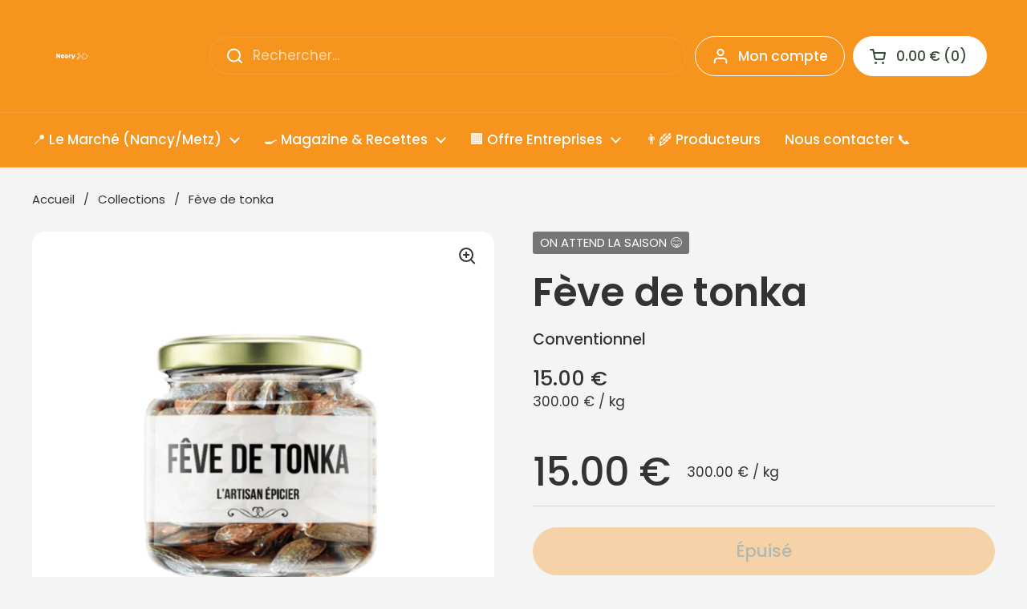

--- FILE ---
content_type: text/html; charset=utf-8
request_url: https://neary.fr/products/feve-de-tonka
body_size: 96147
content:
<!doctype html>
<html class="no-js" lang="fr" dir="ltr">
<head>
	<!-- Google Consent Mode V2 Consentmo -->

<head>
  <!-- 0) EZOIC · CMP + Header (doit être le plus haut possible dans <head>) -->

  <script async src="//www.ezojs.com/ezoic/sa.min.js"></script>
  <script>
    window.ezstandalone = window.ezstandalone || {};
    ezstandalone.cmd = ezstandalone.cmd || [];
  </script>

  <!-- NEARY · Consent + CMP + Shopify Bridge + GTM (HEAD ONLY) -->

  <!-- 0) SHIM GTAG + defaults -->
  <script>
    window.dataLayer = window.dataLayer || [];
    window.gtag = window.gtag || function(){ dataLayer.push(arguments); };
    (function(){
      if (window.__NEARY_CM_DEFAULT_SET__) return;
      window.__NEARY_CM_DEFAULT_SET__ = true;
      gtag('consent','default', {
        ad_storage:'denied',
        analytics_storage:'denied',
        ad_user_data:'denied',
        ad_personalization:'denied'
      });
      gtag('set','ads_data_redaction', true);
    })();
  </script>

  <!-- 1) Funding Choices -->
  <script async src="https://fundingchoicesmessages.google.com/iife/message?domain=neary.fr"></script>
  <script>
    window.googlefc = window.googlefc || {};
    window.googlefc.callbackQueue = window.googlefc.callbackQueue || [];

    /* 1a) AdSense loader idempotent (safe) */
    (function adsenseEnsureOne(){
      if (window.__NEARY_ADS_BOOT__) return; window.__NEARY_ADS_BOOT__ = true;
      var SRC = 'https://pagead2.googlesyndication.com/pagead/js/adsbygoogle.js?client=ca-pub-5396562899993676';
      function has(){ return !!document.querySelector('script[src*="pagead2.googlesyndication.com/pagead/js/adsbygoogle.js"]'); }
      function load(){ if (has()) return; var s=document.createElement('script'); s.async=true; s.src=SRC; s.crossOrigin='anonymous'; document.head.appendChild(s); }
      load(); // se charge même en denied (NPA), bascule après consent
      window.googlefc.callbackQueue.push({'CONSENT_MODE_DATA_READY': load});
      document.addEventListener('visitorConsentCollected', function(){ setTimeout(load,0); });
      setTimeout(load, 2000); // filet
    })();

    /* 1b) TCF v2.2 -> Consent Mode (piliers pubs) */
    window.googlefc.callbackQueue.push({'CONSENT_API_READY': function(){
      try{
        __tcfapi('addEventListener', 2.2, function(tcData, ok){
          if (!ok || !tcData) return;
          const c=p=>tcData.purpose?.consents?.[p]===true;
          const p1=c(1), p3=c(3), p4=c(4);
          gtag('consent','update',{
            ad_storage:         p1 ? 'granted' : 'denied',
            ad_user_data:       (p1 && p3 && p4) ? 'granted' : 'denied',
            ad_personalization: (p1 && p3 && p4) ? 'granted' : 'denied'
          });
          (window.dataLayer=window.dataLayer||[]).push({event:'tcf_update', tcfEventStatus: tcData.eventStatus});
        });
      }catch(e){}
    }});

    /* 1c) Shopify -> Consent Mode (analytics_storage) */
    (function(){
      if (!(window.Shopify && Shopify.customerPrivacy)) return;
      function upd(){ try{ gtag('consent','update',{ analytics_storage: Shopify.customerPrivacy.analyticsProcessingAllowed() ? 'granted':'denied' }); }catch(e){} }
      upd(); document.addEventListener('visitorConsentCollected', upd);
      document.addEventListener('trackingConsentAccepted', upd);
    })();
  </script>

  <!-- 1d) Anti-CLS : Google CMP toujours en overlay (HEAD) -->
  <style id="neary-cmp-anticls">
    iframe[src*="fundingchoicesmessages.google.com"],
    iframe[src*="consent.google.com"],
    #fc-consent-root, .fc-consent-root,
    #googlefc-banner, #googlefc-footer {
      position: fixed !important;
      left: 0; right: 0; bottom: 0;
      width: 100% !important;
      height: auto;
      max-height: 60vh;
      z-index: 2147483646 !important;
      margin: 0 !important;
      transition: none !important;
      padding-bottom: max(env(safe-area-inset-bottom), 12px);
    }
    html, body { padding-bottom: 0 !important; margin-bottom: 0 !important; }
    :root { --cmp-h: 72px; }
    html #main, html .nr-wrap { scroll-padding-bottom: var(--cmp-h); }
  </style>

  <!-- 2) GTM loader -->
  <script>(function(w,d,s,l,i){w[l]=w[l]||[];w[l].push({'gtm.start':
  new Date().getTime(),event:'gtm.js'});var f=d.getElementsByTagName(s)[0],
  j=d.createElement(s),dl=l!='dataLayer'?'&l='+l:'';j.async=true;j.src=
  'https://www.googletagmanager.com/gtm.js?id='+i+dl;f.parentNode.insertBefore(j,f);
  })(window,document,'script','dataLayer','GTM-KJRWKVD5');</script>

  <!-- 3) Bridge TCF -> Shopify -->
  <script>
    (function(){
      function same(a,b){ return !!a && !!b && a.marketing===b.marketing && a.analytics===b.analytics && a.preferences===b.preferences; }
      var lastSent=null, locked=false, selfWrite=false, targetState=null;

      function ensureGtag(){ if (typeof window.gtag!=='function'){ window.dataLayer=window.dataLayer||[]; window.gtag=function(){ dataLayer.push(arguments); }; } }
      function updGtagAnalytics(allowed){
        function go(){ try{ ensureGtag(); gtag('consent','update',{analytics_storage:allowed?'granted':'denied'}); return true;}catch(e){return false;} }
        if (!go()){ setTimeout(go,300); setTimeout(go,1200); }
      }

      function loadShopifyPrivacy(done){
        if (window.Shopify && Shopify.customerPrivacy) return done();
        if (window.Shopify && Shopify.loadFeatures){
          Shopify.loadFeatures([{name:'consent-tracking-api',version:'0.1'}], function(err){
            if (!err && Shopify.customerPrivacy) done(); else setTimeout(function(){ loadShopifyPrivacy(done); },150);
          });
        } else setTimeout(function(){ loadShopifyPrivacy(done); },150);
      }

      function hasC(d,p){ return d?.purpose?.consents?.[p]===true; }
      function hasLI(d,p){ return d?.purpose?.legitimateInterests?.[p]===true; }
      function stateFromTCF(d){
        var p1=hasC(d,1), p3=hasC(d,3), p4=hasC(d,4), p7=(hasC(d,7)||hasLI(d,7));
        var s={marketing:(p1&&p3&&p4), analytics:(p1&&p7), preferences:p1};
        if (s.marketing && !s.analytics) s.analytics=true; return s;
      }

      function applyShopifyConsent(s){
        if (!s || same(s,lastSent)) return; lastSent=s; selfWrite=true;
        Shopify.customerPrivacy.setTrackingConsent(s,function(){
          selfWrite=false; updGtagAnalytics(s.analytics);
          try{ (window.dataLayer=window.dataLayer||[]).push({event:'shopify_consent_updated', shopifyConsent:s}); }catch(e){}
        });
      }

      function onTcEvent(tc){
        var s=stateFromTCF(tc); targetState=s;
        if (tc.eventStatus==='useractioncomplete'){ locked=true; applyShopifyConsent(s); }
        else if (tc.eventStatus==='tcloaded' && !locked){ applyShopifyConsent(s); }
      }

      function start(){
        if (typeof __tcfapi!=='function') return setTimeout(start,200);
        __tcfapi('addEventListener',2.2,function(tc,ok){ if (ok && tc) onTcEvent(tc); });
      }

      document.addEventListener('visitorConsentCollected',function(e){
        if (selfWrite) return;
        try{
          var cur={marketing:!!e.detail?.marketingAllowed,analytics:!!e.detail?.analyticsAllowed,preferences:!!e.detail?.preferencesAllowed};
          if (locked && targetState && !same(cur,targetState)) applyShopifyConsent(targetState);
        }catch(_){}
      });

      loadShopifyPrivacy(start);
    })();
  </script>

  <!-- 4) Anti-freeze mobile après acceptation CMP -->
  <script>
    (function(){
      function unlock(){
        try{
          ['html','body'].forEach(function(sel){
            var el=document.querySelector(sel); if(!el) return;
            el.style.overflow=''; el.style.position=''; el.style.height='';
            el.classList.remove('overflow-hidden','fc-dialog-open','modal-open','no-scroll');
          });
        }catch(e){}
      }
      window.googlefc = window.googlefc || {}; window.googlefc.callbackQueue = window.googlefc.callbackQueue || [];
      window.googlefc.callbackQueue.push({'CONSENT_MODE_DATA_READY': ()=>{ unlock(); setTimeout(unlock,400); setTimeout(unlock,2000); }});
      document.addEventListener('visitorConsentCollected', function(){ unlock(); });
    })();
  </script>

  <!-- 5) Fallback GT (ultra conservateur) + garde-fou anti-doublon -->
  <script>
    (function fallbackGoogleTag(){
      var GT_ID='GT-K8GXN7M8';
      if (window.__NEARY_GT_FALLBACK__) return; window.__NEARY_GT_FALLBACK__=true;

      function sel(){ return 'script[src*="gtag/js?id='+GT_ID+'"]'; }
      function hasTag(){ return !!document.querySelector(sel()); }
      function hasRuntime(){ return !!(window.google_tag_data && window.google_tag_data.ajs); }
      function analyticsAllowed(){ try{ return !!(Shopify && Shopify.customerPrivacy && Shopify.customerPrivacy.analyticsProcessingAllowed()); }catch(e){ return false; } }

      var mo = new MutationObserver(function(muts){
        muts.forEach(function(m){
          m.addedNodes && Array.prototype.forEach.call(m.addedNodes,function(n){
            try{
              if (n.tagName==='SCRIPT' && n.src && n.src.indexOf('gtag/js?id='+GT_ID)>-1){
                var all = document.querySelectorAll(sel());
                if (all.length>1){
                  for (var i=1;i<all.length;i++){ all[i].parentNode && all[i].parentNode.removeChild(all[i]); }
                }
              }
            }catch(e){}
          });
        });
      });
      try{ mo.observe(document.documentElement,{childList:true,subtree:true}); }catch(e){}

      function load(){
        if (hasTag() || hasRuntime()) return;
        var s=document.createElement('script');
        s.async=true; s.src='https://www.googletagmanager.com/gtag/js?id='+GT_ID;
        s.onload=function(){ window.dataLayer=window.dataLayer||[]; window.gtag=window.gtag||function(){dataLayer.push(arguments);}; gtag('js', new Date()); gtag('config', GT_ID); };
        document.head.appendChild(s);
      }

      function tryLoad(){ if (analyticsAllowed() && !hasTag() && !hasRuntime()) load(); }
      setTimeout(tryLoad, 5000);
      setTimeout(tryLoad, 9000);
    })();
  </script>

  <!-- le reste de ton <head> : meta, CSS, etc. -->



  <!-- Added by AVADA SEO Suite -->
	<script>
  const avadaLightJsExclude = ['cdn.nfcube.com', 'assets/ecom.js', 'variant-title-king', 'linked_options_variants', 'smile-loader.js', 'smart-product-filter-search', 'rivo-loyalty-referrals', 'avada-cookie-consent', 'consentmo-gdpr', 'quinn', 'pandectes'];
  const avadaLightJsInclude = ['https://www.googletagmanager.com/', 'https://connect.facebook.net/', 'https://business-api.tiktok.com/', 'https://static.klaviyo.com/', 'https://app.zapiet.com/js/storepickup.js?shop=monsieur-barbe.myshopify.com'];
  window.AVADA_SPEED_BLACKLIST = avadaLightJsInclude.map(item => new RegExp(item, 'i'));
  window.AVADA_SPEED_WHITELIST = avadaLightJsExclude.map(item => new RegExp(item, 'i'));
</script>

<script>
  const isSpeedUpEnable = !1769329891078 || Date.now() < 1769329891078;
  if (isSpeedUpEnable) {
    const avadaSpeedUp=1;
    if(isSpeedUpEnable) {
  function _0x56dc(_0x5e8ad0,_0xb60057){_0x5e8ad0=_0x5e8ad0-0xa8;const _0x36d579=_0x36d5();let _0x56dc06=_0x36d579[_0x5e8ad0];return _0x56dc06;}(function(_0x3c71bb,_0x59beb2){const _0x5aafcf=_0x56dc,_0x5d0a45=_0x3c71bb();while(!![]){try{const _0x20d6c4=-parseInt(_0x5aafcf(0xbd))/0x1*(-parseInt(_0x5aafcf(0xe2))/0x2)+parseInt(_0x5aafcf(0xb1))/0x3*(parseInt(_0x5aafcf(0xc0))/0x4)+parseInt(_0x5aafcf(0xd1))/0x5+parseInt(_0x5aafcf(0xd8))/0x6+-parseInt(_0x5aafcf(0xb4))/0x7*(-parseInt(_0x5aafcf(0xc5))/0x8)+parseInt(_0x5aafcf(0xbf))/0x9+-parseInt(_0x5aafcf(0xe5))/0xa;if(_0x20d6c4===_0x59beb2)break;else _0x5d0a45['push'](_0x5d0a45['shift']());}catch(_0x4aff76){_0x5d0a45['push'](_0x5d0a45['shift']());}}}(_0x36d5,0xcde56),(function(){const _0x4df10d=_0x56dc,_0x4efab4='javascript/blocked',_0x240c4e={'blacklist':window['AVADA_SPEED_BLACKLIST'],'whitelist':window[_0x4df10d(0xd6)]},_0x30cee6={'blacklisted':[]},_0x13a068=(_0x2f57cb,_0x53abde)=>{const _0x4d0547=_0x4df10d;return _0x2f57cb&&(!_0x53abde||_0x53abde!==_0x4efab4)&&(!_0x240c4e[_0x4d0547(0xc8)]||_0x240c4e[_0x4d0547(0xc8)][_0x4d0547(0xb2)](_0x2272db=>_0x2272db[_0x4d0547(0xce)](_0x2f57cb)))&&(!_0x240c4e[_0x4d0547(0xbe)]||_0x240c4e[_0x4d0547(0xbe)][_0x4d0547(0xb8)](_0x5c8e00=>!_0x5c8e00['test'](_0x2f57cb)));},_0x3cd270=()=>{const _0x445005=_0x4df10d,_0x231f30=document[_0x445005(0xab)](_0x445005(0xba));for(let _0x353b21=0x0;_0x353b21<_0x231f30[_0x445005(0xc6)];_0x353b21++){const _0x5169d4=_0x231f30[_0x353b21],_0x51ab1d=_0x5169d4[_0x445005(0xcb)](_0x445005(0xaf)),_0x1926b8=_0x5169d4[_0x445005(0xbb)];_0x13a068(_0x51ab1d,_0x1926b8)&&(_0x30cee6[_0x445005(0xd7)][_0x445005(0xd0)]([_0x5169d4,_0x5169d4[_0x445005(0xbb)]||'text/javascript']),_0x5169d4[_0x445005(0xbb)]=_0x4efab4,_0x5169d4[_0x445005(0xdf)]&&_0x5169d4[_0x445005(0xdf)]['removeChild'](_0x5169d4));}};_0x3cd270();const _0x39d614=function(_0x1e94ab){const _0x49d3d9=_0x4df10d,_0x2c5d99=_0x1e94ab[_0x49d3d9(0xcb)](_0x49d3d9(0xaf));return _0x240c4e[_0x49d3d9(0xc8)]&&_0x240c4e[_0x49d3d9(0xc8)][_0x49d3d9(0xb8)](_0x573d33=>!_0x573d33[_0x49d3d9(0xce)](_0x2c5d99))||_0x240c4e[_0x49d3d9(0xbe)]&&_0x240c4e[_0x49d3d9(0xbe)]['some'](_0x1f8cf9=>_0x1f8cf9[_0x49d3d9(0xce)](_0x2c5d99));},_0x40c1d4=new MutationObserver(_0x1c2e32=>{const _0x5245c1=_0x4df10d;for(let _0x1017f0=0x0;_0x1017f0<_0x1c2e32[_0x5245c1(0xc6)];_0x1017f0++){const {addedNodes:_0x6dff19}=_0x1c2e32[_0x1017f0];for(let _0x40de79=0x0;_0x40de79<_0x6dff19['length'];_0x40de79++){const _0x4e60ed=_0x6dff19[_0x40de79];if(_0x4e60ed[_0x5245c1(0xda)]===0x1&&_0x4e60ed[_0x5245c1(0xdb)]==='SCRIPT'){const _0xecf4ba=_0x4e60ed[_0x5245c1(0xaf)],_0x241914=_0x4e60ed[_0x5245c1(0xbb)];if(_0x13a068(_0xecf4ba,_0x241914)){_0x30cee6['blacklisted']['push']([_0x4e60ed,_0x4e60ed[_0x5245c1(0xbb)]]),_0x4e60ed['type']=_0x4efab4;const _0x4d4021=function(_0x393d84){const _0x38bb83=_0x5245c1;if(_0x4e60ed[_0x38bb83(0xcb)]('type')===_0x4efab4)_0x393d84[_0x38bb83(0xc7)]();_0x4e60ed[_0x38bb83(0xb7)]('beforescriptexecute',_0x4d4021);};_0x4e60ed[_0x5245c1(0xb5)](_0x5245c1(0xbc),_0x4d4021),_0x4e60ed[_0x5245c1(0xdf)]&&_0x4e60ed['parentElement'][_0x5245c1(0xcc)](_0x4e60ed);}}}}});_0x40c1d4['observe'](document[_0x4df10d(0xc9)],{'childList':!![],'subtree':!![]});const _0x381c78=/[|\{}()[]^$+*?.]/g,_0x503e84=function(..._0x1fa9ca){const _0x57e303=_0x4df10d;_0x1fa9ca[_0x57e303(0xc6)]<0x1?(_0x240c4e['blacklist']=[],_0x240c4e[_0x57e303(0xbe)]=[]):(_0x240c4e['blacklist']&&(_0x240c4e[_0x57e303(0xc8)]=_0x240c4e[_0x57e303(0xc8)][_0x57e303(0xa8)](_0x351f83=>_0x1fa9ca[_0x57e303(0xb8)](_0x29c213=>{const _0x3d49a7=_0x57e303;if(typeof _0x29c213==='string')return!_0x351f83[_0x3d49a7(0xce)](_0x29c213);else{if(_0x29c213 instanceof RegExp)return _0x351f83[_0x3d49a7(0xb9)]()!==_0x29c213['toString']();}}))),_0x240c4e[_0x57e303(0xbe)]&&(_0x240c4e['whitelist']=[..._0x240c4e['whitelist'],..._0x1fa9ca[_0x57e303(0xaa)](_0x807651=>{const _0x47f223=_0x57e303;if(typeof _0x807651===_0x47f223(0xc3)){const _0x43159a=_0x807651[_0x47f223(0xe7)](_0x381c78,_0x47f223(0xd2)),_0x3c022c='.*'+_0x43159a+'.*';if(_0x240c4e[_0x47f223(0xbe)][_0x47f223(0xb8)](_0x3a8a39=>_0x3a8a39[_0x47f223(0xb9)]()!==_0x3c022c[_0x47f223(0xb9)]()))return new RegExp(_0x3c022c);}else{if(_0x807651 instanceof RegExp){if(_0x240c4e[_0x47f223(0xbe)][_0x47f223(0xb8)](_0x17ca9b=>_0x17ca9b[_0x47f223(0xb9)]()!==_0x807651[_0x47f223(0xb9)]()))return _0x807651;}}return null;})[_0x57e303(0xa8)](Boolean)]));const _0xdbd54=document['querySelectorAll'](_0x57e303(0xcf)+_0x4efab4+'"]');for(let _0x134ea5=0x0;_0x134ea5<_0xdbd54[_0x57e303(0xc6)];_0x134ea5++){const _0x1dd209=_0xdbd54[_0x134ea5];_0x39d614(_0x1dd209)&&(_0x30cee6[_0x57e303(0xd7)][_0x57e303(0xd0)]([_0x1dd209,_0x57e303(0xb3)]),_0x1dd209[_0x57e303(0xdf)][_0x57e303(0xcc)](_0x1dd209));}let _0x4ea440=0x0;[..._0x30cee6[_0x57e303(0xd7)]]['forEach'](([_0x1b3a11,_0x4d5fa8],_0x16156f)=>{const _0x242f03=_0x57e303;if(_0x39d614(_0x1b3a11)){const _0x5c9fa6=document['createElement'](_0x242f03(0xac));for(let _0x571873=0x0;_0x571873<_0x1b3a11[_0x242f03(0xe0)]['length'];_0x571873++){const _0x28e89d=_0x1b3a11['attributes'][_0x571873];_0x28e89d[_0x242f03(0xad)]!==_0x242f03(0xaf)&&_0x28e89d['name']!==_0x242f03(0xbb)&&_0x5c9fa6[_0x242f03(0xe3)](_0x28e89d['name'],_0x1b3a11[_0x242f03(0xe0)][_0x571873][_0x242f03(0xdd)]);}_0x5c9fa6[_0x242f03(0xe3)](_0x242f03(0xaf),_0x1b3a11[_0x242f03(0xaf)]),_0x5c9fa6[_0x242f03(0xe3)](_0x242f03(0xbb),_0x4d5fa8||_0x242f03(0xb3)),document[_0x242f03(0xae)][_0x242f03(0xc1)](_0x5c9fa6),_0x30cee6[_0x242f03(0xd7)]['splice'](_0x16156f-_0x4ea440,0x1),_0x4ea440++;}}),_0x240c4e['blacklist']&&_0x240c4e[_0x57e303(0xc8)][_0x57e303(0xc6)]<0x1&&_0x40c1d4[_0x57e303(0xd9)]();},_0x32b31a=document[_0x4df10d(0xb6)],_0x27db41={'src':Object[_0x4df10d(0xc4)](HTMLScriptElement[_0x4df10d(0xe6)],_0x4df10d(0xaf)),'type':Object[_0x4df10d(0xc4)](HTMLScriptElement[_0x4df10d(0xe6)],'type')};document['createElement']=function(..._0x32bd3e){const _0x4b259c=_0x4df10d;if(_0x32bd3e[0x0][_0x4b259c(0xe8)]()!=='script')return _0x32b31a[_0x4b259c(0xcd)](document)(..._0x32bd3e);const _0x519cd2=_0x32b31a['bind'](document)(..._0x32bd3e);try{let _0x5c35c5=![],_0x32e22c=![],_0x217324=![];Object[_0x4b259c(0xc2)](_0x519cd2,{'src':{..._0x27db41[_0x4b259c(0xaf)],'set'(_0x3ffa38){const _0x221d2d=_0x4b259c;if(_0x5c35c5)return;_0x5c35c5=!![];try{const _0x50d864=_0x27db41['type'][_0x221d2d(0xd5)][_0x221d2d(0xe9)](this);_0x13a068(_0x3ffa38,_0x50d864)&&_0x27db41[_0x221d2d(0xbb)][_0x221d2d(0xe1)][_0x221d2d(0xe9)](this,_0x4efab4),_0x27db41[_0x221d2d(0xaf)][_0x221d2d(0xe1)]['call'](this,_0x3ffa38);}finally{_0x5c35c5=![];}}},'type':{..._0x27db41[_0x4b259c(0xbb)],'get'(){const _0x4c6d01=_0x4b259c,_0x1547d2=_0x27db41[_0x4c6d01(0xbb)][_0x4c6d01(0xd5)][_0x4c6d01(0xe9)](this);if(_0x32e22c)return _0x1547d2;const _0x367d83=_0x27db41['src'][_0x4c6d01(0xd5)][_0x4c6d01(0xe9)](this);if(_0x1547d2===_0x4efab4||_0x13a068(_0x367d83,_0x1547d2))return null;return _0x1547d2;},'set'(_0x5a7434){const _0xd76f84=_0x4b259c;if(_0x32e22c)return;_0x32e22c=!![];try{const _0x53dd1d=_0x27db41[_0xd76f84(0xaf)][_0xd76f84(0xd5)]['call'](this),_0x1f7116=_0x27db41[_0xd76f84(0xbb)][_0xd76f84(0xd5)][_0xd76f84(0xe9)](this),_0x2f5ccf=_0x13a068(_0x53dd1d,_0x1f7116)?_0x4efab4:_0x5a7434;_0x27db41[_0xd76f84(0xbb)][_0xd76f84(0xe1)][_0xd76f84(0xe9)](this,_0x2f5ccf);}finally{_0x32e22c=![];}}}}),_0x519cd2[_0x4b259c(0xe3)]=function(_0x3779c5,_0x1836ff){const _0x143fea=_0x4b259c;if(_0x217324){HTMLScriptElement[_0x143fea(0xe6)]['setAttribute']['call'](_0x519cd2,_0x3779c5,_0x1836ff);return;}_0x217324=!![];try{_0x3779c5===_0x143fea(0xbb)||_0x3779c5===_0x143fea(0xaf)?_0x519cd2[_0x3779c5]=_0x1836ff:HTMLScriptElement['prototype'][_0x143fea(0xe3)]['call'](_0x519cd2,_0x3779c5,_0x1836ff);}finally{_0x217324=![];}};}catch(_0x1cae51){console[_0x4b259c(0xd3)]('Avada cannot lazy load script',_0x1cae51);}return _0x519cd2;};const _0x3904ef=['keydown',_0x4df10d(0xb0),_0x4df10d(0xca),_0x4df10d(0xe4),_0x4df10d(0xd4),'wheel'],_0x19e29a=_0x3904ef[_0x4df10d(0xaa)](_0x67c77f=>{return{'type':_0x67c77f,'listener':()=>_0x503e84(),'options':{'passive':!![]}};});_0x19e29a[_0x4df10d(0xa9)](_0x151502=>{const _0x293c6b=_0x4df10d;document[_0x293c6b(0xb5)](_0x151502[_0x293c6b(0xbb)],_0x151502[_0x293c6b(0xdc)],_0x151502[_0x293c6b(0xde)]);});}()));function _0x36d5(){const _0x4be26e=['script[type="','push','6790570PHAXru','\$&','warn','touchstart','get','AVADA_SPEED_WHITELIST','blacklisted','6474624bqffcp','disconnect','nodeType','tagName','listener','value','options','parentElement','attributes','set','102XHcKzA','setAttribute','touchmove','60292820UrmHLE','prototype','replace','toLowerCase','call','filter','forEach','map','querySelectorAll','script','name','head','src','mousemove','662667ENUdiS','some','application/javascript','849219docSca','addEventListener','createElement','removeEventListener','every','toString','script[src]','type','beforescriptexecute','27527hrwQsX','whitelist','1357443wQImBw','28lRBJOe','appendChild','defineProperties','string','getOwnPropertyDescriptor','88WIBGNe','length','preventDefault','blacklist','documentElement','touchend','getAttribute','removeChild','bind','test'];_0x36d5=function(){return _0x4be26e;};return _0x36d5();}
}
    class LightJsLoader{constructor(e){this.jQs=[],this.listener=this.handleListener.bind(this,e),this.scripts=["default","defer","async"].reduce(((e,t)=>({...e,[t]:[]})),{});const t=this;e.forEach((e=>window.addEventListener(e,t.listener,{passive:!0})))}handleListener(e){const t=this;return e.forEach((e=>window.removeEventListener(e,t.listener))),"complete"===document.readyState?this.handleDOM():document.addEventListener("readystatechange",(e=>{if("complete"===e.target.readyState)return setTimeout(t.handleDOM.bind(t),1)}))}async handleDOM(){this.suspendEvent(),this.suspendJQuery(),this.findScripts(),this.preloadScripts();for(const e of Object.keys(this.scripts))await this.replaceScripts(this.scripts[e]);for(const e of["DOMContentLoaded","readystatechange"])await this.requestRepaint(),document.dispatchEvent(new Event("lightJS-"+e));document.lightJSonreadystatechange&&document.lightJSonreadystatechange();for(const e of["DOMContentLoaded","load"])await this.requestRepaint(),window.dispatchEvent(new Event("lightJS-"+e));await this.requestRepaint(),window.lightJSonload&&window.lightJSonload(),await this.requestRepaint(),this.jQs.forEach((e=>e(window).trigger("lightJS-jquery-load"))),window.dispatchEvent(new Event("lightJS-pageshow")),await this.requestRepaint(),window.lightJSonpageshow&&window.lightJSonpageshow()}async requestRepaint(){return new Promise((e=>requestAnimationFrame(e)))}findScripts(){document.querySelectorAll("script[type=lightJs]").forEach((e=>{e.hasAttribute("src")?e.hasAttribute("async")&&e.async?this.scripts.async.push(e):e.hasAttribute("defer")&&e.defer?this.scripts.defer.push(e):this.scripts.default.push(e):this.scripts.default.push(e)}))}preloadScripts(){const e=this,t=Object.keys(this.scripts).reduce(((t,n)=>[...t,...e.scripts[n]]),[]),n=document.createDocumentFragment();t.forEach((e=>{const t=e.getAttribute("src");if(!t)return;const s=document.createElement("link");s.href=t,s.rel="preload",s.as="script",n.appendChild(s)})),document.head.appendChild(n)}async replaceScripts(e){let t;for(;t=e.shift();)await this.requestRepaint(),new Promise((e=>{const n=document.createElement("script");[...t.attributes].forEach((e=>{"type"!==e.nodeName&&n.setAttribute(e.nodeName,e.nodeValue)})),t.hasAttribute("src")?(n.addEventListener("load",e),n.addEventListener("error",e)):(n.text=t.text,e()),t.parentNode.replaceChild(n,t)}))}suspendEvent(){const e={};[{obj:document,name:"DOMContentLoaded"},{obj:window,name:"DOMContentLoaded"},{obj:window,name:"load"},{obj:window,name:"pageshow"},{obj:document,name:"readystatechange"}].map((t=>function(t,n){function s(n){return e[t].list.indexOf(n)>=0?"lightJS-"+n:n}e[t]||(e[t]={list:[n],add:t.addEventListener,remove:t.removeEventListener},t.addEventListener=(...n)=>{n[0]=s(n[0]),e[t].add.apply(t,n)},t.removeEventListener=(...n)=>{n[0]=s(n[0]),e[t].remove.apply(t,n)})}(t.obj,t.name))),[{obj:document,name:"onreadystatechange"},{obj:window,name:"onpageshow"}].map((e=>function(e,t){let n=e[t];Object.defineProperty(e,t,{get:()=>n||function(){},set:s=>{e["lightJS"+t]=n=s}})}(e.obj,e.name)))}suspendJQuery(){const e=this;let t=window.jQuery;Object.defineProperty(window,"jQuery",{get:()=>t,set(n){if(!n||!n.fn||!e.jQs.includes(n))return void(t=n);n.fn.ready=n.fn.init.prototype.ready=e=>{e.bind(document)(n)};const s=n.fn.on;n.fn.on=n.fn.init.prototype.on=function(...e){if(window!==this[0])return s.apply(this,e),this;const t=e=>e.split(" ").map((e=>"load"===e||0===e.indexOf("load.")?"lightJS-jquery-load":e)).join(" ");return"string"==typeof e[0]||e[0]instanceof String?(e[0]=t(e[0]),s.apply(this,e),this):("object"==typeof e[0]&&Object.keys(e[0]).forEach((n=>{delete Object.assign(e[0],{[t(n)]:e[0][n]})[n]})),s.apply(this,e),this)},e.jQs.push(n),t=n}})}}
new LightJsLoader(["keydown","mousemove","touchend","touchmove","touchstart","wheel"]);
  }
</script>




	<!-- /Added by AVADA SEO Suite -->
	<meta charset="utf-8">
  <meta http-equiv="X-UA-Compatible" content="IE=edge,chrome=1">
  <meta name="viewport" content="width=device-width, initial-scale=1.0, height=device-height, minimum-scale=1.0"><link rel="shortcut icon" href="//neary.fr/cdn/shop/files/Design_sans_titre_1.png?crop=center&height=48&v=1742286673&width=48" type="image/png" /><title>Livraison à domicile - Fève de tonka - Neary
</title><meta name="description" content="Livraison à domicile - Fève de tonka : 100% Français - Livraison gratuite">

<meta property="og:site_name" content="Neary">
<meta property="og:url" content="https://neary.fr/products/feve-de-tonka">
<meta property="og:title" content="Fève de tonka - Neary">
<meta property="og:type" content="product">
<meta property="og:description" content="Livraison à domicile de Fève de tonka - L&#39;artisan épicier - Livraison gratuite"><meta property="og:image" content="http://neary.fr/cdn/shop/products/feve-de-tonka-l-artisan-epicier-1.png?v=1738852942">
  <meta property="og:image:secure_url" content="https://neary.fr/cdn/shop/products/feve-de-tonka-l-artisan-epicier-1.png?v=1738852942">
  <meta property="og:image:width" content="2048">
  <meta property="og:image:height" content="2048"><meta property="og:price:amount" content="15.00">
  <meta property="og:price:currency" content="EUR"><meta name="twitter:site" content="@https://x.com/neary_fr"><meta name="twitter:card" content="summary_large_image">
<meta name="twitter:title" content="Fève de tonka - Neary">
<meta name="twitter:description" content="Livraison à domicile de Fève de tonka - L&#39;artisan épicier - Livraison gratuite"><script type="application/ld+json">
[
  {
  "@context": "https://schema.org",
  "@type": "WebSite",
  "url": "https://neary.fr",
  "name": "Neary – Produits du terroir français & recettes de saison",
  "description": "Recettes faciles, fruits et légumes français, astuces anti-gaspi et livraison partout en France.",
  "inLanguage": "fr-FR",
  "potentialAction": {
    "@type": "SearchAction",
    "target": "https://neary.fr/search?q={search_term_string}",
    "query-input": "required name=search_term_string"
  }
  },
  {
    "@context": "https://schema.org",
    "@type": "Organization",
    "name": "Neary",
    "url": "https:\/\/neary.fr",
    "logo": {
    "@type": "ImageObject",
    "url": "https:\/\/neary.fr\/cdn\/shopifycloud\/storefront\/assets\/no-image-2048-a2addb12_200x200.gif",
    "width": 200,
    "height": 200
  },
    "sameAs": [
      "https://www.facebook.com/neary.fr",
      "https://www.instagram.com/neary.fr/",
      "https://www.linkedin.com/company/nearylivraison/",
      "https://fr.pinterest.com/nearyfrance/",
      "https://www.youtube.com/@neary-fr",
      "https://x.com/neary_fr"
    ]
  }
]
</script>

<script type="application/ld+json">
{
  "@context": "http://schema.org",
  "@type": "BreadcrumbList",
  "itemListElement": [
    {
      "@type": "ListItem",
      "position": 1,
      "name": "Accueil",
      "item": "https://neary.fr"
    },{
        "@type": "ListItem",
        "position": 2,
        "name": "Fève de tonka",
        "item": "https://neary.fr/products/feve-de-tonka"
      }]
}
</script><script type="application/ld+json">{"@context":"http:\/\/schema.org\/","@id":"\/products\/feve-de-tonka#product","@type":"Product","brand":{"@type":"Brand","name":"L'artisan épicier"},"category":"Sauces et condiments","description":"\n\n\nUn parfum qui a conquis le monde en quelques année, il y a d'ailleurs un tel engouement autour de cette épice qu'il n'est pas rare que le monde entier soit en rupture de stock !\n\n\n\nConditionnement : pot de 50g\nLivraison Fève de tonka de chez L'artisan épicier disponible chaque samedi","image":"https:\/\/neary.fr\/cdn\/shop\/products\/feve-de-tonka-l-artisan-epicier-1.png?v=1738852942\u0026width=1920","name":"Fève de tonka","offers":{"@id":"\/products\/feve-de-tonka?variant=42304463143127#offer","@type":"Offer","availability":"http:\/\/schema.org\/OutOfStock","price":"15.00","priceCurrency":"EUR","url":"https:\/\/neary.fr\/products\/feve-de-tonka?variant=42304463143127"},"sku":"Fève de tonka","url":"https:\/\/neary.fr\/products\/feve-de-tonka"}</script><link rel="canonical" href="https://neary.fr/products/feve-de-tonka"><link rel="alternate" hreflang="fr" href="https://neary.fr/products/feve-de-tonka"><link rel="preconnect" href="https://cdn.shopify.com"><link rel="preconnect" href="https://fonts.shopifycdn.com" crossorigin>
<link href="//neary.fr/cdn/shop/t/35/assets/theme.aio.min.css?v=81125902402002794451754406077" as="style" rel="preload"><link href="//neary.fr/cdn/shop/t/35/assets/section-header.aio.min.css?v=97055956959758574681754406070" as="style" rel="preload"><link href="//neary.fr/cdn/shop/t/35/assets/section-main-product.aio.min.css?v=70557677892358895421754406073" as="style" rel="preload">
	<link rel="preload" as="image" href="//neary.fr/cdn/shop/products/feve-de-tonka-l-artisan-epicier-1.png?v=1738852942&width=480" imagesrcset="//neary.fr/cdn/shop/products/feve-de-tonka-l-artisan-epicier-1.png?v=1738852942&width=240 240w,//neary.fr/cdn/shop/products/feve-de-tonka-l-artisan-epicier-1.png?v=1738852942&width=360 360w,//neary.fr/cdn/shop/products/feve-de-tonka-l-artisan-epicier-1.png?v=1738852942&width=420 420w,//neary.fr/cdn/shop/products/feve-de-tonka-l-artisan-epicier-1.png?v=1738852942&width=480 480w,//neary.fr/cdn/shop/products/feve-de-tonka-l-artisan-epicier-1.png?v=1738852942&width=640 640w,//neary.fr/cdn/shop/products/feve-de-tonka-l-artisan-epicier-1.png?v=1738852942&width=840 840w,//neary.fr/cdn/shop/products/feve-de-tonka-l-artisan-epicier-1.png?v=1738852942&width=1080 1080w,//neary.fr/cdn/shop/products/feve-de-tonka-l-artisan-epicier-1.png?v=1738852942&width=1280 1280w,//neary.fr/cdn/shop/products/feve-de-tonka-l-artisan-epicier-1.png?v=1738852942&width=1540 1540w,//neary.fr/cdn/shop/products/feve-de-tonka-l-artisan-epicier-1.png?v=1738852942&width=1860 1860w" imagesizes="(max-width: 767px) calc(100vw - 20px), (max-width: 1500px) 50vw, calc(1500px / 2)">


<link rel="preload" href="//neary.fr/cdn/fonts/poppins/poppins_n6.aa29d4918bc243723d56b59572e18228ed0786f6.woff2" as="font" type="font/woff2" crossorigin>
<link rel="preload" href="//neary.fr/cdn/fonts/poppins/poppins_n4.0ba78fa5af9b0e1a374041b3ceaadf0a43b41362.woff2" as="font" type="font/woff2" crossorigin>
<style type="text/css">
@font-face {
  font-family: Poppins;
  font-weight: 600;
  font-style: normal;
  font-display: swap;
  src: url("//neary.fr/cdn/fonts/poppins/poppins_n6.aa29d4918bc243723d56b59572e18228ed0786f6.woff2") format("woff2"),
       url("//neary.fr/cdn/fonts/poppins/poppins_n6.5f815d845fe073750885d5b7e619ee00e8111208.woff") format("woff");
}
@font-face {
  font-family: Poppins;
  font-weight: 400;
  font-style: normal;
  font-display: swap;
  src: url("//neary.fr/cdn/fonts/poppins/poppins_n4.0ba78fa5af9b0e1a374041b3ceaadf0a43b41362.woff2") format("woff2"),
       url("//neary.fr/cdn/fonts/poppins/poppins_n4.214741a72ff2596839fc9760ee7a770386cf16ca.woff") format("woff");
}
@font-face {
  font-family: Poppins;
  font-weight: 500;
  font-style: normal;
  font-display: swap;
  src: url("//neary.fr/cdn/fonts/poppins/poppins_n5.ad5b4b72b59a00358afc706450c864c3c8323842.woff2") format("woff2"),
       url("//neary.fr/cdn/fonts/poppins/poppins_n5.33757fdf985af2d24b32fcd84c9a09224d4b2c39.woff") format("woff");
}
@font-face {
  font-family: Poppins;
  font-weight: 400;
  font-style: italic;
  font-display: swap;
  src: url("//neary.fr/cdn/fonts/poppins/poppins_i4.846ad1e22474f856bd6b81ba4585a60799a9f5d2.woff2") format("woff2"),
       url("//neary.fr/cdn/fonts/poppins/poppins_i4.56b43284e8b52fc64c1fd271f289a39e8477e9ec.woff") format("woff");
}




</style>
<style type="text/css">

  :root {

    /* Direction */
    --direction:ltr;

    /* Font variables */

    --font-stack-headings: Poppins, sans-serif;
    --font-weight-headings: 600;
    --font-style-headings: normal;

    --font-stack-body: Poppins, sans-serif;
    --font-weight-body: 400;--font-weight-body-bold: 500;--font-style-body: normal;--font-weight-buttons: var(--font-weight-body-bold);--font-weight-menu: var(--font-weight-body-bold);--base-headings-size: 70;
    --base-headings-line: 1.1;
    --base-headings-spacing: -0.01em;
    --base-body-size: 17;
    --base-body-line: 1.4;
    --base-body-spacing: 0.0em;

    --base-menu-size: 17;

    /* Color variables */

    --color-background-header: #f7941d;
    --color-secondary-background-header: rgba(255, 255, 255, 0.08);
    --color-opacity-background-header: rgba(247, 148, 29, 0);
    --color-text-header: #ffffff;
    --color-foreground-header: #384b38;
    --color-accent-header: #384b38;
    --color-foreground-accent-header: #ffffff;
    --color-borders-header: rgba(255, 255, 255, 0.1);

    --color-background-main: #f4f4f4;
    --color-secondary-background-main: rgba(51, 51, 51, 0.08);
    --color-third-background-main: rgba(51, 51, 51, 0.04);
    --color-fourth-background-main: rgba(51, 51, 51, 0.02);
    --color-opacity-background-main: rgba(244, 244, 244, 0);
    --color-text-main: #333333;
    --color-foreground-main: #ffffff;
    --color-secondary-text-main: rgba(51, 51, 51, 0.62);
    --color-accent-main: #f7941d;
    --color-foreground-accent-main: #384b38;
    --color-borders-main: rgba(51, 51, 51, 0.15);

    --color-background-cards: #ffffff;
    --color-gradient-cards: ;
    --color-text-cards: #333333;
    --color-foreground-cards: #ffffff;
    --color-secondary-text-cards: rgba(51, 51, 51, 0.6);
    --color-accent-cards: #384b38;
    --color-foreground-accent-cards: #ffffff;
    --color-borders-cards: #f7941d;

    --color-background-footer: #f7941d;
    --color-text-footer: #ffffff;
    --color-accent-footer: #384b38;
    --color-borders-footer: rgba(255, 255, 255, 0.15);

    --color-borders-forms-primary: rgba(51, 51, 51, 0.3);
    --color-borders-forms-secondary: rgba(51, 51, 51, 0.6);

    /* Borders */

    --border-width-cards: 1px;
    --border-radius-cards: 16px;
    --border-width-buttons: 1px;
    --border-radius-buttons: 30px;
    --border-width-forms: 1px;
    --border-radius-forms: 5px;

    /* Shadows */
    --shadow-x-cards: 0px;
    --shadow-y-cards: 0px;
    --shadow-blur-cards: 0px;
    --color-shadow-cards: rgba(0,0,0,0);
    --shadow-x-buttons: 0px;
    --shadow-y-buttons: 0px;
    --shadow-blur-buttons: 0px;
    --color-shadow-buttons: rgba(0,0,0,0);

    /* Layout */

    --grid-gap-original-base: 30px;
    --theme-max-width: 1500px;
    --container-vertical-space-base: 100px;
    --image-fit-padding: 5%;

  }
  
    @media screen and (max-width: 767px) {
      :root {
        --border-radius-cards: clamp(8px, 8px, 16px);
      }
    }
  

  .facets__summary, #main select, .sidebar select, .modal-content select {
    background-image: url('data:image/svg+xml;utf8,<svg width="13" height="8" fill="none" xmlns="http://www.w3.org/2000/svg"><path d="M1.414.086 7.9 6.57 6.485 7.985 0 1.5 1.414.086Z" fill="%23333333"/><path d="M12.985 1.515 6.5 8 5.085 6.586 11.571.101l1.414 1.414Z" fill="%23333333"/></svg>');
  }

  .card .star-rating__stars {
    background-image: url('data:image/svg+xml;utf8,<svg width="20" height="13" viewBox="0 0 14 13" fill="none" xmlns="http://www.w3.org/2000/svg"><path d="m7 0 1.572 4.837h5.085l-4.114 2.99 1.572 4.836L7 9.673l-4.114 2.99 1.571-4.837-4.114-2.99h5.085L7 0Z" stroke="%23333333" stroke-width="1"/></svg>');
  }
  .card .star-rating__stars-active {
    background-image: url('data:image/svg+xml;utf8,<svg width="20" height="13" viewBox="0 0 14 13" fill="none" xmlns="http://www.w3.org/2000/svg"><path d="m7 0 1.572 4.837h5.085l-4.114 2.99 1.572 4.836L7 9.673l-4.114 2.99 1.571-4.837-4.114-2.99h5.085L7 0Z" fill="%23333333" stroke-width="0"/></svg>');
  }

  .star-rating__stars {
    background-image: url('data:image/svg+xml;utf8,<svg width="20" height="13" viewBox="0 0 14 13" fill="none" xmlns="http://www.w3.org/2000/svg"><path d="m7 0 1.572 4.837h5.085l-4.114 2.99 1.572 4.836L7 9.673l-4.114 2.99 1.571-4.837-4.114-2.99h5.085L7 0Z" stroke="%23333333" stroke-width="1"/></svg>');
  }
  .star-rating__stars-active {
    background-image: url('data:image/svg+xml;utf8,<svg width="20" height="13" viewBox="0 0 14 13" fill="none" xmlns="http://www.w3.org/2000/svg"><path d="m7 0 1.572 4.837h5.085l-4.114 2.99 1.572 4.836L7 9.673l-4.114 2.99 1.571-4.837-4.114-2.99h5.085L7 0Z" fill="%23333333" stroke-width="0"/></svg>');
  }

  .product-item {--color-borders-cards: #ffd814;}.product-item .button {
      --color-text-cards: #ffd814;--color-foreground-cards: #384b38;
    }</style>

<style id="root-height">
  :root {
    --window-height: 100vh;
  }
</style><link href="//neary.fr/cdn/shop/t/35/assets/theme.aio.min.css?v=81125902402002794451754406077" rel="stylesheet" type="text/css" media="all" />

  
	<script>window.performance && window.performance.mark && window.performance.mark('shopify.content_for_header.start');</script><meta id="shopify-digital-wallet" name="shopify-digital-wallet" content="/21832269888/digital_wallets/dialog">
<meta name="shopify-checkout-api-token" content="1942395e071a407b92ddaba5e47f9737">
<meta id="in-context-paypal-metadata" data-shop-id="21832269888" data-venmo-supported="false" data-environment="production" data-locale="fr_FR" data-paypal-v4="true" data-currency="EUR">
<link rel="alternate" hreflang="x-default" href="https://neary.fr/products/feve-de-tonka">
<link rel="alternate" hreflang="fr" href="https://neary.fr/products/feve-de-tonka">
<link rel="alternate" hreflang="en" href="https://neary.fr/en/products/feve-de-tonka">
<link rel="alternate" type="application/json+oembed" href="https://neary.fr/products/feve-de-tonka.oembed">
<script async="async" src="/checkouts/internal/preloads.js?locale=fr-FR"></script>
<link rel="preconnect" href="https://shop.app" crossorigin="anonymous">
<script async="async" src="https://shop.app/checkouts/internal/preloads.js?locale=fr-FR&shop_id=21832269888" crossorigin="anonymous"></script>
<script id="apple-pay-shop-capabilities" type="application/json">{"shopId":21832269888,"countryCode":"FR","currencyCode":"EUR","merchantCapabilities":["supports3DS"],"merchantId":"gid:\/\/shopify\/Shop\/21832269888","merchantName":"Neary","requiredBillingContactFields":["postalAddress","email","phone"],"requiredShippingContactFields":["postalAddress","email","phone"],"shippingType":"shipping","supportedNetworks":["visa","masterCard","amex","maestro"],"total":{"type":"pending","label":"Neary","amount":"1.00"},"shopifyPaymentsEnabled":true,"supportsSubscriptions":true}</script>
<script id="shopify-features" type="application/json">{"accessToken":"1942395e071a407b92ddaba5e47f9737","betas":["rich-media-storefront-analytics"],"domain":"neary.fr","predictiveSearch":true,"shopId":21832269888,"locale":"fr"}</script>
<script>var Shopify = Shopify || {};
Shopify.shop = "monsieur-barbe.myshopify.com";
Shopify.locale = "fr";
Shopify.currency = {"active":"EUR","rate":"1.0"};
Shopify.country = "FR";
Shopify.theme = {"name":"Live NEARY","id":175797043529,"schema_name":"Local","schema_version":"2.6.2","theme_store_id":1651,"role":"main"};
Shopify.theme.handle = "null";
Shopify.theme.style = {"id":null,"handle":null};
Shopify.cdnHost = "neary.fr/cdn";
Shopify.routes = Shopify.routes || {};
Shopify.routes.root = "/";</script>
<script type="module">!function(o){(o.Shopify=o.Shopify||{}).modules=!0}(window);</script>
<script>!function(o){function n(){var o=[];function n(){o.push(Array.prototype.slice.apply(arguments))}return n.q=o,n}var t=o.Shopify=o.Shopify||{};t.loadFeatures=n(),t.autoloadFeatures=n()}(window);</script>
<script>
  window.ShopifyPay = window.ShopifyPay || {};
  window.ShopifyPay.apiHost = "shop.app\/pay";
  window.ShopifyPay.redirectState = null;
</script>
<script id="shop-js-analytics" type="application/json">{"pageType":"product"}</script>
<script defer="defer" async type="module" src="//neary.fr/cdn/shopifycloud/shop-js/modules/v2/client.init-shop-cart-sync_BcDpqI9l.fr.esm.js"></script>
<script defer="defer" async type="module" src="//neary.fr/cdn/shopifycloud/shop-js/modules/v2/chunk.common_a1Rf5Dlz.esm.js"></script>
<script defer="defer" async type="module" src="//neary.fr/cdn/shopifycloud/shop-js/modules/v2/chunk.modal_Djra7sW9.esm.js"></script>
<script type="module">
  await import("//neary.fr/cdn/shopifycloud/shop-js/modules/v2/client.init-shop-cart-sync_BcDpqI9l.fr.esm.js");
await import("//neary.fr/cdn/shopifycloud/shop-js/modules/v2/chunk.common_a1Rf5Dlz.esm.js");
await import("//neary.fr/cdn/shopifycloud/shop-js/modules/v2/chunk.modal_Djra7sW9.esm.js");

  window.Shopify.SignInWithShop?.initShopCartSync?.({"fedCMEnabled":true,"windoidEnabled":true});

</script>
<script>
  window.Shopify = window.Shopify || {};
  if (!window.Shopify.featureAssets) window.Shopify.featureAssets = {};
  window.Shopify.featureAssets['shop-js'] = {"shop-cart-sync":["modules/v2/client.shop-cart-sync_BLrx53Hf.fr.esm.js","modules/v2/chunk.common_a1Rf5Dlz.esm.js","modules/v2/chunk.modal_Djra7sW9.esm.js"],"init-fed-cm":["modules/v2/client.init-fed-cm_C8SUwJ8U.fr.esm.js","modules/v2/chunk.common_a1Rf5Dlz.esm.js","modules/v2/chunk.modal_Djra7sW9.esm.js"],"shop-cash-offers":["modules/v2/client.shop-cash-offers_BBp_MjBM.fr.esm.js","modules/v2/chunk.common_a1Rf5Dlz.esm.js","modules/v2/chunk.modal_Djra7sW9.esm.js"],"shop-login-button":["modules/v2/client.shop-login-button_Dw6kG_iO.fr.esm.js","modules/v2/chunk.common_a1Rf5Dlz.esm.js","modules/v2/chunk.modal_Djra7sW9.esm.js"],"pay-button":["modules/v2/client.pay-button_BJDaAh68.fr.esm.js","modules/v2/chunk.common_a1Rf5Dlz.esm.js","modules/v2/chunk.modal_Djra7sW9.esm.js"],"shop-button":["modules/v2/client.shop-button_DBWL94V3.fr.esm.js","modules/v2/chunk.common_a1Rf5Dlz.esm.js","modules/v2/chunk.modal_Djra7sW9.esm.js"],"avatar":["modules/v2/client.avatar_BTnouDA3.fr.esm.js"],"init-windoid":["modules/v2/client.init-windoid_77FSIiws.fr.esm.js","modules/v2/chunk.common_a1Rf5Dlz.esm.js","modules/v2/chunk.modal_Djra7sW9.esm.js"],"init-shop-for-new-customer-accounts":["modules/v2/client.init-shop-for-new-customer-accounts_QoC3RJm9.fr.esm.js","modules/v2/client.shop-login-button_Dw6kG_iO.fr.esm.js","modules/v2/chunk.common_a1Rf5Dlz.esm.js","modules/v2/chunk.modal_Djra7sW9.esm.js"],"init-shop-email-lookup-coordinator":["modules/v2/client.init-shop-email-lookup-coordinator_D4ioGzPw.fr.esm.js","modules/v2/chunk.common_a1Rf5Dlz.esm.js","modules/v2/chunk.modal_Djra7sW9.esm.js"],"init-shop-cart-sync":["modules/v2/client.init-shop-cart-sync_BcDpqI9l.fr.esm.js","modules/v2/chunk.common_a1Rf5Dlz.esm.js","modules/v2/chunk.modal_Djra7sW9.esm.js"],"shop-toast-manager":["modules/v2/client.shop-toast-manager_B-eIbpHW.fr.esm.js","modules/v2/chunk.common_a1Rf5Dlz.esm.js","modules/v2/chunk.modal_Djra7sW9.esm.js"],"init-customer-accounts":["modules/v2/client.init-customer-accounts_BcBSUbIK.fr.esm.js","modules/v2/client.shop-login-button_Dw6kG_iO.fr.esm.js","modules/v2/chunk.common_a1Rf5Dlz.esm.js","modules/v2/chunk.modal_Djra7sW9.esm.js"],"init-customer-accounts-sign-up":["modules/v2/client.init-customer-accounts-sign-up_DvG__VHD.fr.esm.js","modules/v2/client.shop-login-button_Dw6kG_iO.fr.esm.js","modules/v2/chunk.common_a1Rf5Dlz.esm.js","modules/v2/chunk.modal_Djra7sW9.esm.js"],"shop-follow-button":["modules/v2/client.shop-follow-button_Dnx6fDH9.fr.esm.js","modules/v2/chunk.common_a1Rf5Dlz.esm.js","modules/v2/chunk.modal_Djra7sW9.esm.js"],"checkout-modal":["modules/v2/client.checkout-modal_BDH3MUqJ.fr.esm.js","modules/v2/chunk.common_a1Rf5Dlz.esm.js","modules/v2/chunk.modal_Djra7sW9.esm.js"],"shop-login":["modules/v2/client.shop-login_CV9Paj8R.fr.esm.js","modules/v2/chunk.common_a1Rf5Dlz.esm.js","modules/v2/chunk.modal_Djra7sW9.esm.js"],"lead-capture":["modules/v2/client.lead-capture_DGQOTB4e.fr.esm.js","modules/v2/chunk.common_a1Rf5Dlz.esm.js","modules/v2/chunk.modal_Djra7sW9.esm.js"],"payment-terms":["modules/v2/client.payment-terms_BQYK7nq4.fr.esm.js","modules/v2/chunk.common_a1Rf5Dlz.esm.js","modules/v2/chunk.modal_Djra7sW9.esm.js"]};
</script>
<script>(function() {
  var isLoaded = false;
  function asyncLoad() {
    if (isLoaded) return;
    isLoaded = true;
    var urls = ["https:\/\/seo.apps.avada.io\/avada-seo-installed.js?shop=monsieur-barbe.myshopify.com"];
    for (var i = 0; i < urls.length; i++) {
      var s = document.createElement('script');
      if ((!1769329891078 || Date.now() < 1769329891078) &&
      (!window.AVADA_SPEED_BLACKLIST || window.AVADA_SPEED_BLACKLIST.some(pattern => pattern.test(s))) &&
      (!window.AVADA_SPEED_WHITELIST || window.AVADA_SPEED_WHITELIST.every(pattern => !pattern.test(s)))) s.type = 'lightJs'; else s.type = 'text/javascript';
      s.async = true;
      s.src = urls[i];
      var x = document.getElementsByTagName('script')[0];
      x.parentNode.insertBefore(s, x);
    }
  };
  if(window.attachEvent) {
    window.attachEvent('onload', asyncLoad);
  } else {
    window.addEventListener('load', asyncLoad, false);
  }
})();</script>
<script id="__st">var __st={"a":21832269888,"offset":3600,"reqid":"fa70cbd6-de81-4b8c-9b75-48eab6f22984-1769283490","pageurl":"neary.fr\/products\/feve-de-tonka","u":"9b08202d4cfc","p":"product","rtyp":"product","rid":7512662048983};</script>
<script>window.ShopifyPaypalV4VisibilityTracking = true;</script>
<script id="captcha-bootstrap">!function(){'use strict';const t='contact',e='account',n='new_comment',o=[[t,t],['blogs',n],['comments',n],[t,'customer']],c=[[e,'customer_login'],[e,'guest_login'],[e,'recover_customer_password'],[e,'create_customer']],r=t=>t.map((([t,e])=>`form[action*='/${t}']:not([data-nocaptcha='true']) input[name='form_type'][value='${e}']`)).join(','),a=t=>()=>t?[...document.querySelectorAll(t)].map((t=>t.form)):[];function s(){const t=[...o],e=r(t);return a(e)}const i='password',u='form_key',d=['recaptcha-v3-token','g-recaptcha-response','h-captcha-response',i],f=()=>{try{return window.sessionStorage}catch{return}},m='__shopify_v',_=t=>t.elements[u];function p(t,e,n=!1){try{const o=window.sessionStorage,c=JSON.parse(o.getItem(e)),{data:r}=function(t){const{data:e,action:n}=t;return t[m]||n?{data:e,action:n}:{data:t,action:n}}(c);for(const[e,n]of Object.entries(r))t.elements[e]&&(t.elements[e].value=n);n&&o.removeItem(e)}catch(o){console.error('form repopulation failed',{error:o})}}const l='form_type',E='cptcha';function T(t){t.dataset[E]=!0}const w=window,h=w.document,L='Shopify',v='ce_forms',y='captcha';let A=!1;((t,e)=>{const n=(g='f06e6c50-85a8-45c8-87d0-21a2b65856fe',I='https://cdn.shopify.com/shopifycloud/storefront-forms-hcaptcha/ce_storefront_forms_captcha_hcaptcha.v1.5.2.iife.js',D={infoText:'Protégé par hCaptcha',privacyText:'Confidentialité',termsText:'Conditions'},(t,e,n)=>{const o=w[L][v],c=o.bindForm;if(c)return c(t,g,e,D).then(n);var r;o.q.push([[t,g,e,D],n]),r=I,A||(h.body.append(Object.assign(h.createElement('script'),{id:'captcha-provider',async:!0,src:r})),A=!0)});var g,I,D;w[L]=w[L]||{},w[L][v]=w[L][v]||{},w[L][v].q=[],w[L][y]=w[L][y]||{},w[L][y].protect=function(t,e){n(t,void 0,e),T(t)},Object.freeze(w[L][y]),function(t,e,n,w,h,L){const[v,y,A,g]=function(t,e,n){const i=e?o:[],u=t?c:[],d=[...i,...u],f=r(d),m=r(i),_=r(d.filter((([t,e])=>n.includes(e))));return[a(f),a(m),a(_),s()]}(w,h,L),I=t=>{const e=t.target;return e instanceof HTMLFormElement?e:e&&e.form},D=t=>v().includes(t);t.addEventListener('submit',(t=>{const e=I(t);if(!e)return;const n=D(e)&&!e.dataset.hcaptchaBound&&!e.dataset.recaptchaBound,o=_(e),c=g().includes(e)&&(!o||!o.value);(n||c)&&t.preventDefault(),c&&!n&&(function(t){try{if(!f())return;!function(t){const e=f();if(!e)return;const n=_(t);if(!n)return;const o=n.value;o&&e.removeItem(o)}(t);const e=Array.from(Array(32),(()=>Math.random().toString(36)[2])).join('');!function(t,e){_(t)||t.append(Object.assign(document.createElement('input'),{type:'hidden',name:u})),t.elements[u].value=e}(t,e),function(t,e){const n=f();if(!n)return;const o=[...t.querySelectorAll(`input[type='${i}']`)].map((({name:t})=>t)),c=[...d,...o],r={};for(const[a,s]of new FormData(t).entries())c.includes(a)||(r[a]=s);n.setItem(e,JSON.stringify({[m]:1,action:t.action,data:r}))}(t,e)}catch(e){console.error('failed to persist form',e)}}(e),e.submit())}));const S=(t,e)=>{t&&!t.dataset[E]&&(n(t,e.some((e=>e===t))),T(t))};for(const o of['focusin','change'])t.addEventListener(o,(t=>{const e=I(t);D(e)&&S(e,y())}));const B=e.get('form_key'),M=e.get(l),P=B&&M;t.addEventListener('DOMContentLoaded',(()=>{const t=y();if(P)for(const e of t)e.elements[l].value===M&&p(e,B);[...new Set([...A(),...v().filter((t=>'true'===t.dataset.shopifyCaptcha))])].forEach((e=>S(e,t)))}))}(h,new URLSearchParams(w.location.search),n,t,e,['guest_login'])})(!0,!0)}();</script>
<script integrity="sha256-4kQ18oKyAcykRKYeNunJcIwy7WH5gtpwJnB7kiuLZ1E=" data-source-attribution="shopify.loadfeatures" defer="defer" src="//neary.fr/cdn/shopifycloud/storefront/assets/storefront/load_feature-a0a9edcb.js" crossorigin="anonymous"></script>
<script crossorigin="anonymous" defer="defer" src="//neary.fr/cdn/shopifycloud/storefront/assets/shopify_pay/storefront-65b4c6d7.js?v=20250812"></script>
<script data-source-attribution="shopify.dynamic_checkout.dynamic.init">var Shopify=Shopify||{};Shopify.PaymentButton=Shopify.PaymentButton||{isStorefrontPortableWallets:!0,init:function(){window.Shopify.PaymentButton.init=function(){};var t=document.createElement("script");t.src="https://neary.fr/cdn/shopifycloud/portable-wallets/latest/portable-wallets.fr.js",t.type="module",document.head.appendChild(t)}};
</script>
<script data-source-attribution="shopify.dynamic_checkout.buyer_consent">
  function portableWalletsHideBuyerConsent(e){var t=document.getElementById("shopify-buyer-consent"),n=document.getElementById("shopify-subscription-policy-button");t&&n&&(t.classList.add("hidden"),t.setAttribute("aria-hidden","true"),n.removeEventListener("click",e))}function portableWalletsShowBuyerConsent(e){var t=document.getElementById("shopify-buyer-consent"),n=document.getElementById("shopify-subscription-policy-button");t&&n&&(t.classList.remove("hidden"),t.removeAttribute("aria-hidden"),n.addEventListener("click",e))}window.Shopify?.PaymentButton&&(window.Shopify.PaymentButton.hideBuyerConsent=portableWalletsHideBuyerConsent,window.Shopify.PaymentButton.showBuyerConsent=portableWalletsShowBuyerConsent);
</script>
<script>
  function portableWalletsCleanup(e){e&&e.src&&console.error("Failed to load portable wallets script "+e.src);var t=document.querySelectorAll("shopify-accelerated-checkout .shopify-payment-button__skeleton, shopify-accelerated-checkout-cart .wallet-cart-button__skeleton"),e=document.getElementById("shopify-buyer-consent");for(let e=0;e<t.length;e++)t[e].remove();e&&e.remove()}function portableWalletsNotLoadedAsModule(e){e instanceof ErrorEvent&&"string"==typeof e.message&&e.message.includes("import.meta")&&"string"==typeof e.filename&&e.filename.includes("portable-wallets")&&(window.removeEventListener("error",portableWalletsNotLoadedAsModule),window.Shopify.PaymentButton.failedToLoad=e,"loading"===document.readyState?document.addEventListener("DOMContentLoaded",window.Shopify.PaymentButton.init):window.Shopify.PaymentButton.init())}window.addEventListener("error",portableWalletsNotLoadedAsModule);
</script>

<script type="module" src="https://neary.fr/cdn/shopifycloud/portable-wallets/latest/portable-wallets.fr.js" onError="portableWalletsCleanup(this)" crossorigin="anonymous"></script>
<script nomodule>
  document.addEventListener("DOMContentLoaded", portableWalletsCleanup);
</script>

<link id="shopify-accelerated-checkout-styles" rel="stylesheet" media="screen" href="https://neary.fr/cdn/shopifycloud/portable-wallets/latest/accelerated-checkout-backwards-compat.css" crossorigin="anonymous">
<style id="shopify-accelerated-checkout-cart">
        #shopify-buyer-consent {
  margin-top: 1em;
  display: inline-block;
  width: 100%;
}

#shopify-buyer-consent.hidden {
  display: none;
}

#shopify-subscription-policy-button {
  background: none;
  border: none;
  padding: 0;
  text-decoration: underline;
  font-size: inherit;
  cursor: pointer;
}

#shopify-subscription-policy-button::before {
  box-shadow: none;
}

      </style>

<script>window.performance && window.performance.mark && window.performance.mark('shopify.content_for_header.end');</script>



  <script>
    const rbi = [];
    const ribSetSize = (img) => {
      if ( img.offsetWidth / img.dataset.ratio < img.offsetHeight ) {
        img.setAttribute('sizes', `${Math.ceil(img.offsetHeight * img.dataset.ratio)}px`);
      } else {
        img.setAttribute('sizes', `${Math.ceil(img.offsetWidth)}px`);
      }
    }
    const debounce = (fn, wait) => {
      let t;
      return (...args) => {
        clearTimeout(t);
        t = setTimeout(() => fn.apply(this, args), wait);
      };
    }
    window.KEYCODES = {
      TAB: 9,
      ESC: 27,
      DOWN: 40,
      RIGHT: 39,
      UP: 38,
      LEFT: 37,
      RETURN: 13
    };
    window.addEventListener('resize', debounce(()=>{
      for ( let img of rbi ) {
        ribSetSize(img);
      }
    }, 250));
  </script><noscript>
    <link rel="stylesheet" href="//neary.fr/cdn/shop/t/35/assets/theme-noscript.aio.min.css?v=117878072286598514631754406077">
  </noscript>




  <style>
    .lazy-image img {
      opacity: 1 !important;
    }
  </style>
  <!-- 292172e6c7b62721 -->
	<!-- BEGIN app block: shopify://apps/avada-seo-suite/blocks/avada-seo/15507c6e-1aa3-45d3-b698-7e175e033440 --><script>
  window.AVADA_SEO_ENABLED = true;
</script><!-- BEGIN app snippet: avada-broken-link-manager --><!-- END app snippet --><!-- BEGIN app snippet: avada-seo-site --><meta name="" content="" /><meta name="" content="" /><meta name="" content="" /><meta name="" content="" /><meta name="" content="" /><!-- END app snippet --><!-- BEGIN app snippet: avada-robot-onpage --><!-- Avada SEO Robot Onpage -->












<!-- END app snippet --><!-- BEGIN app snippet: avada-frequently-asked-questions -->







<!-- END app snippet --><!-- BEGIN app snippet: avada-custom-css --> <!-- BEGIN Avada SEO custom CSS END -->


<!-- END Avada SEO custom CSS END -->
<!-- END app snippet --><!-- BEGIN app snippet: avada-homepage --><!-- END app snippet --><!-- BEGIN app snippet: avada-product-and-collection --><script>
    console.log('productAndCollection', {"selected":[],"handlingTimeMin":2,"priceValidUntil":"2030-01-01","handlingTimeMax":7,"priceValidUntilEnable":true,"status":true,"showShippingDetails":true,"transitTimeMin":1,"transitTimeMax":2,"price":0,"currency":"USD","applicableCountry":"US","returnShippingFeesAmount":0,"returnPolicyCategory":"https:\/\/schema.org\/MerchantReturnFiniteReturnWindow","returnMethod":"https:\/\/schema.org\/ReturnByMail","returnFees":"https:\/\/schema.org\/FreeReturn","country":"FR","returnDay":60,"handlingTimeUnit":"DAY","transitTimeUnit":"DAY","showStockStatus":false});
  </script><script type="application/ld+json">
  {
    "@context": "https://schema.org",
    "@type": "ProductGroup",
    "@id": "https://neary.fr/products/feve-de-tonka",
    "name": "Fève de tonka",
    "description": "\n\n\nUn parfum qui a conquis le monde en quelques année, il y a d'ailleurs un tel engouement autour de cette épice qu'il n'est pas rare que le monde entier soit en rupture de stock !\n\n\n\nConditionnement : pot de 50g\nLivraison Fève de tonka de chez L'artisan épicier disponible chaque samedi"
,"productGroupID": "7512662048983","brand": {
        "@type": "Brand",
        "name": "L'artisan épicier"
      },"hasVariant": [{
          "@type": "Product","productGroupID": "7512662048983","sku": "Fève de tonka","image": "https://neary.fr/cdn/shop/products/feve-de-tonka-l-artisan-epicier-1.png?v=1738852942"
          ,"name": " Fève de tonka"
          ,"description": "\n\n\nUn parfum qui a conquis le monde en quelques année, il y a d'ailleurs un tel engouement autour de cette épice qu'il n'est pas rare que le monde entier soit en rupture de stock !\n\n\n\nConditionnement : pot de 50g\nLivraison Fève de tonka de chez L'artisan épicier disponible chaque samedi"
          
,"shippingDetails": {
            "@type": "OfferShippingDetails",
            "shippingRate": {
              "@type": "MonetaryAmount",
              "value": 0,
              "currency": "USD"
            },
            "shippingDestination": {
              "@type": "DefinedRegion",
              "addressCountry": "FR"
            },
            "deliveryTime": {
              "@type": "ShippingDeliveryTime",
              "handlingTime": {
                "@type": "QuantitativeValue",
                "minValue": 2,
                "maxValue": 7,
                "unitCode": "DAY"
              },
              "transitTime": {
                "@type": "QuantitativeValue",
                "minValue": 1,
                "maxValue": 2,
                "unitCode": "DAY"
              }
            }
          },"offers": {
            "@type": "Offer",
            "price": 15.0,
            "priceCurrency": "EUR",
            "itemCondition": "https://schema.org/NewCondition","priceValidUntil": "2030-01-01","url": "https://neary.fr/products/feve-de-tonka?variant=42304463143127","shippingDetails": {
              "@type": "OfferShippingDetails",
              "shippingRate": {
                "@type": "MonetaryAmount",
                "value": 0,
                "currency": "USD"
              },
              "shippingDestination": {
                "@type": "DefinedRegion",
                "addressCountry": "FR"
              },
              "deliveryTime": {
                "@type": "ShippingDeliveryTime",
                "handlingTime": {
                  "@type": "QuantitativeValue",
                  "minValue": 2,
                  "maxValue": 7,
                  "unitCode": "DAY"
                },
                "transitTime": {
                  "@type": "QuantitativeValue",
                  "minValue": 1,
                  "maxValue": 2,
                  "unitCode": "DAY"
                }
              }
            }}
        }],"offers": {"@type": "Offer","price": "15.0","priceCurrency": "EUR",
      "itemCondition": "https://schema.org/NewCondition","priceValidUntil": "2030-01-01","shippingDetails": {
        "@type": "OfferShippingDetails",
        "shippingRate": {
          "@type": "MonetaryAmount",
          "value": 0,
          "currency": "USD"
        },
        "shippingDestination": {
          "@type": "DefinedRegion",
          "addressCountry": "FR"
        },
        "deliveryTime": {
          "@type": "ShippingDeliveryTime",
          "handlingTime": {
            "@type": "QuantitativeValue",
            "minValue": 2,
            "maxValue": 7,
            "unitCode": "DAY"
          },
          "transitTime": {
            "@type": "QuantitativeValue",
            "minValue": 1,
            "maxValue": 2,
            "unitCode": "DAY"
          }
        }
      },"url": "https://neary.fr/products/feve-de-tonka"
    },
    "image": ["https://neary.fr/cdn/shop/products/feve-de-tonka-l-artisan-epicier-1.png?v=1738852942"],"sku": "Fève de tonka","gtin": "","releaseDate": "2024-01-05 19:28:18 +0100"
  }
  </script><!-- END app snippet --><!-- BEGIN app snippet: avada-seo-preload --><script>
  const ignore = ["\/cart","\/account"];
  window.FPConfig = {
      delay: 0,
      ignoreKeywords: ignore || ['/cart', '/account/login', '/account/logout', '/account'],
      maxRPS: 3,
      hoverDelay: 50
  };
</script>


  <script type="lightJs" src="https://cdn.shopify.com/extensions/019bd69f-acd5-7f0b-a4be-3e159fb266d7/avada-seo-suite-222/assets/flying-pages.js" defer="defer"></script>

<!-- END app snippet --><!-- BEGIN app snippet: avada-seo-social -->
<meta property="og:site_name" content="Neary">
  <meta property="og:url" content="https://neary.fr/products/feve-de-tonka">
  <meta property="og:type" content="product"><meta property="og:title" content="Fève de tonka"><meta property="og:description" content="Livraison à domicile de Fève de tonka - L&#39;artisan épicier - Livraison gratuite"><meta property="product:availability" content="oos">
    <meta property="product:price:amount"
          content="15.0">
    <meta property="product:price:currency" content="EUR"><meta property="og:image" content="http://neary.fr/cdn/shop/products/feve-de-tonka-l-artisan-epicier-1.png?v=1738852942&width=600">
        <meta property="og:image:secure_url" content="https://neary.fr/cdn/shop/products/feve-de-tonka-l-artisan-epicier-1.png?v=1738852942&width=600">
        <meta property="og:image:width" content="2048">
        <meta property="og:image:height" content="2048">
        <meta property="og:image:alt" content="Livraison à domicile Fève de tonka - Neary - Sauces et condiments - L&#39;artisan épicier">
      
<meta name="twitter:site"
        content="@https://x.com/neary_fr"><meta name="twitter:card" content="summary_large_image">
<meta name="twitter:title" content="Fève de tonka">
<meta name="twitter:description" content="Livraison à domicile de Fève de tonka - L&#39;artisan épicier - Livraison gratuite">
<meta name="twitter:image" content="http://neary.fr/cdn/shop/products/feve-de-tonka-l-artisan-epicier-1.png?v=1738852942">
      

<!-- END app snippet --><!-- BEGIN app snippet: avada-loading --><style>
  @keyframes avada-rotate {
    0% { transform: rotate(0); }
    100% { transform: rotate(360deg); }
  }

  @keyframes avada-fade-out {
    0% { opacity: 1; visibility: visible; }
    100% { opacity: 0; visibility: hidden; }
  }

  .Avada-LoadingScreen {
    display: none;
    width: 100%;
    height: 100vh;
    top: 0;
    position: fixed;
    z-index: 9999;
    display: flex;
    align-items: center;
    justify-content: center;
  
    background-color: #F2F2F2;
  
  }

  .Avada-LoadingScreen svg {
    animation: avada-rotate 1s linear infinite;
    width: 75px;
    height: 75px;
  }
</style>
<script>
  const themeId = Shopify.theme.id;
  const loadingSettingsValue = {"enabled":false,"loadingColor":"#333333","bgColor":"#F2F2F2","waitTime":0,"durationTime":2,"loadingType":"circle","bgType":"color","sizeLoading":"75","displayShow":"first","bgImage":"","currentLogoId":"","themeIds":[175797043529],"loadingImageUrl":"","customLogoThemeIds":{}};
  const loadingType = loadingSettingsValue?.loadingType;
  function renderLoading() {
    new MutationObserver((mutations, observer) => {
      if (document.body) {
        observer.disconnect();
        const loadingDiv = document.createElement('div');
        loadingDiv.className = 'Avada-LoadingScreen';
        if(loadingType === 'custom_logo' || loadingType === 'favicon_logo') {
          const srcLoadingImage = loadingSettingsValue?.customLogoThemeIds[themeId] || '';
          if(srcLoadingImage) {
            loadingDiv.innerHTML = `
            <img alt="Avada logo"  height="600px" loading="eager" fetchpriority="high"
              src="${srcLoadingImage}&width=600"
              width="600px" />
              `
          }
        }
        if(loadingType === 'circle') {
          loadingDiv.innerHTML = `
        <svg viewBox="0 0 40 40" fill="none" xmlns="http://www.w3.org/2000/svg">
          <path d="M20 3.75C11.0254 3.75 3.75 11.0254 3.75 20C3.75 21.0355 2.91053 21.875 1.875 21.875C0.839475 21.875 0 21.0355 0 20C0 8.9543 8.9543 0 20 0C31.0457 0 40 8.9543 40 20C40 31.0457 31.0457 40 20 40C18.9645 40 18.125 39.1605 18.125 38.125C18.125 37.0895 18.9645 36.25 20 36.25C28.9748 36.25 36.25 28.9748 36.25 20C36.25 11.0254 28.9748 3.75 20 3.75Z" fill="#333333"/>
        </svg>
      `;
        }

        document.body.insertBefore(loadingDiv, document.body.firstChild || null);
        const e = '2';
        const t = 'first';
        const o = 'first' === t;
        const a = sessionStorage.getItem('isShowLoadingAvada');
        const n = document.querySelector('.Avada-LoadingScreen');
        if (a && o) return (n.style.display = 'none');
        n.style.display = 'flex';
        const i = document.body;
        i.style.overflow = 'hidden';
        const l = () => {
          i.style.overflow = 'auto';
          n.style.animation = 'avada-fade-out 1s ease-out forwards';
          setTimeout(() => {
            n.style.display = 'none';
          }, 1000);
        };
        if ((o && !a && sessionStorage.setItem('isShowLoadingAvada', true), 'duration_auto' === e)) {
          window.onload = function() {
            l();
          };
          return;
        }
        setTimeout(() => {
          l();
        }, 1000 * e);
      }
    }).observe(document.documentElement, { childList: true, subtree: true });
  };
  function isNullish(value) {
    return value === null || value === undefined;
  }
  const themeIds = '175797043529';
  const themeIdsArray = themeIds ? themeIds.split(',') : [];

  if(!isNullish(themeIds) && themeIdsArray.includes(themeId.toString()) && loadingSettingsValue?.enabled) {
    renderLoading();
  }

  if(isNullish(loadingSettingsValue?.themeIds) && loadingSettingsValue?.enabled) {
    renderLoading();
  }
</script>
<!-- END app snippet --><!-- BEGIN app snippet: avada-seo-social-post --><!-- END app snippet -->
<!-- END app block --><!-- BEGIN app block: shopify://apps/judge-me-reviews/blocks/judgeme_core/61ccd3b1-a9f2-4160-9fe9-4fec8413e5d8 --><!-- Start of Judge.me Core -->






<link rel="dns-prefetch" href="https://cdn2.judge.me/cdn/widget_frontend">
<link rel="dns-prefetch" href="https://cdn.judge.me">
<link rel="dns-prefetch" href="https://cdn1.judge.me">
<link rel="dns-prefetch" href="https://api.judge.me">

<script data-cfasync='false' class='jdgm-settings-script'>window.jdgmSettings={"pagination":5,"disable_web_reviews":false,"badge_no_review_text":"Aucun avis","badge_n_reviews_text":"{{ n }} avis","hide_badge_preview_if_no_reviews":true,"badge_hide_text":false,"enforce_center_preview_badge":false,"widget_title":"Avis Clients","widget_open_form_text":"Écrire un avis","widget_close_form_text":"Annuler l'avis","widget_refresh_page_text":"Actualiser la page","widget_summary_text":"Basé sur {{ number_of_reviews }} avis","widget_no_review_text":"Soyez le premier à écrire un avis","widget_name_field_text":"Nom d'affichage","widget_verified_name_field_text":"Nom vérifié (public)","widget_name_placeholder_text":"Nom d'affichage","widget_required_field_error_text":"Ce champ est obligatoire.","widget_email_field_text":"Adresse email","widget_verified_email_field_text":"Email vérifié (privé, ne peut pas être modifié)","widget_email_placeholder_text":"Votre adresse email","widget_email_field_error_text":"Veuillez entrer une adresse email valide.","widget_rating_field_text":"Évaluation","widget_review_title_field_text":"Titre de l'avis","widget_review_title_placeholder_text":"Donnez un titre à votre avis","widget_review_body_field_text":"Contenu de l'avis","widget_review_body_placeholder_text":"Commencez à écrire ici...","widget_pictures_field_text":"Photo/Vidéo (facultatif)","widget_submit_review_text":"Soumettre l'avis","widget_submit_verified_review_text":"Soumettre un avis vérifié","widget_submit_success_msg_with_auto_publish":"Merci ! Veuillez actualiser la page dans quelques instants pour voir votre avis. Vous pouvez supprimer ou modifier votre avis en vous connectant à \u003ca href='https://judge.me/login' target='_blank' rel='nofollow noopener'\u003eJudge.me\u003c/a\u003e","widget_submit_success_msg_no_auto_publish":"Merci ! Votre avis sera publié dès qu'il sera approuvé par l'administrateur de la boutique. Vous pouvez supprimer ou modifier votre avis en vous connectant à \u003ca href='https://judge.me/login' target='_blank' rel='nofollow noopener'\u003eJudge.me\u003c/a\u003e","widget_show_default_reviews_out_of_total_text":"Affichage de {{ n_reviews_shown }} sur {{ n_reviews }} avis.","widget_show_all_link_text":"Tout afficher","widget_show_less_link_text":"Afficher moins","widget_author_said_text":"{{ reviewer_name }} a dit :","widget_days_text":"il y a {{ n }} jour/jours","widget_weeks_text":"il y a {{ n }} semaine/semaines","widget_months_text":"il y a {{ n }} mois","widget_years_text":"il y a {{ n }} an/ans","widget_yesterday_text":"Hier","widget_today_text":"Aujourd'hui","widget_replied_text":"\u003e\u003e {{ shop_name }} a répondu :","widget_read_more_text":"Lire plus","widget_reviewer_name_as_initial":"","widget_rating_filter_color":"#fbcd0a","widget_rating_filter_see_all_text":"Voir tous les avis","widget_sorting_most_recent_text":"Plus récents","widget_sorting_highest_rating_text":"Meilleures notes","widget_sorting_lowest_rating_text":"Notes les plus basses","widget_sorting_with_pictures_text":"Uniquement les photos","widget_sorting_most_helpful_text":"Plus utiles","widget_open_question_form_text":"Poser une question","widget_reviews_subtab_text":"Avis","widget_questions_subtab_text":"Questions","widget_question_label_text":"Question","widget_answer_label_text":"Réponse","widget_question_placeholder_text":"Écrivez votre question ici","widget_submit_question_text":"Soumettre la question","widget_question_submit_success_text":"Merci pour votre question ! Nous vous notifierons dès qu'elle aura une réponse.","verified_badge_text":"Vérifié","verified_badge_bg_color":"","verified_badge_text_color":"","verified_badge_placement":"left-of-reviewer-name","widget_review_max_height":"","widget_hide_border":false,"widget_social_share":false,"widget_thumb":false,"widget_review_location_show":false,"widget_location_format":"","all_reviews_include_out_of_store_products":true,"all_reviews_out_of_store_text":"(hors boutique)","all_reviews_pagination":100,"all_reviews_product_name_prefix_text":"à propos de","enable_review_pictures":true,"enable_question_anwser":false,"widget_theme":"default","review_date_format":"mm/dd/yyyy","default_sort_method":"most-recent","widget_product_reviews_subtab_text":"Avis Produits","widget_shop_reviews_subtab_text":"Avis Boutique","widget_other_products_reviews_text":"Avis pour d'autres produits","widget_store_reviews_subtab_text":"Avis de la boutique","widget_no_store_reviews_text":"Cette boutique n'a pas encore reçu d'avis","widget_web_restriction_product_reviews_text":"Ce produit n'a pas encore reçu d'avis","widget_no_items_text":"Aucun élément trouvé","widget_show_more_text":"Afficher plus","widget_write_a_store_review_text":"Écrire un avis sur la boutique","widget_other_languages_heading":"Avis dans d'autres langues","widget_translate_review_text":"Traduire l'avis en {{ language }}","widget_translating_review_text":"Traduction en cours...","widget_show_original_translation_text":"Afficher l'original ({{ language }})","widget_translate_review_failed_text":"Impossible de traduire cet avis.","widget_translate_review_retry_text":"Réessayer","widget_translate_review_try_again_later_text":"Réessayez plus tard","show_product_url_for_grouped_product":false,"widget_sorting_pictures_first_text":"Photos en premier","show_pictures_on_all_rev_page_mobile":false,"show_pictures_on_all_rev_page_desktop":false,"floating_tab_hide_mobile_install_preference":false,"floating_tab_button_name":"★ Avis","floating_tab_title":"Laissons nos clients parler pour nous","floating_tab_button_color":"","floating_tab_button_background_color":"","floating_tab_url":"","floating_tab_url_enabled":false,"floating_tab_tab_style":"text","all_reviews_text_badge_text":"Les clients nous notent {{ shop.metafields.judgeme.all_reviews_rating | round: 1 }}/5 basé sur {{ shop.metafields.judgeme.all_reviews_count }} avis.","all_reviews_text_badge_text_branded_style":"{{ shop.metafields.judgeme.all_reviews_rating | round: 1 }} sur 5 étoiles basé sur {{ shop.metafields.judgeme.all_reviews_count }} avis","is_all_reviews_text_badge_a_link":false,"show_stars_for_all_reviews_text_badge":false,"all_reviews_text_badge_url":"","all_reviews_text_style":"branded","all_reviews_text_color_style":"judgeme_brand_color","all_reviews_text_color":"#108474","all_reviews_text_show_jm_brand":false,"featured_carousel_show_header":true,"featured_carousel_title":"Laissons nos clients parler pour nous","testimonials_carousel_title":"Les clients nous disent","videos_carousel_title":"Histoire de clients réels","cards_carousel_title":"Les clients nous disent","featured_carousel_count_text":"sur {{ n }} avis","featured_carousel_add_link_to_all_reviews_page":false,"featured_carousel_url":"","featured_carousel_show_images":true,"featured_carousel_autoslide_interval":5,"featured_carousel_arrows_on_the_sides":false,"featured_carousel_height":250,"featured_carousel_width":80,"featured_carousel_image_size":0,"featured_carousel_image_height":250,"featured_carousel_arrow_color":"#eeeeee","verified_count_badge_style":"branded","verified_count_badge_orientation":"horizontal","verified_count_badge_color_style":"judgeme_brand_color","verified_count_badge_color":"#108474","is_verified_count_badge_a_link":false,"verified_count_badge_url":"","verified_count_badge_show_jm_brand":true,"widget_rating_preset_default":5,"widget_first_sub_tab":"product-reviews","widget_show_histogram":true,"widget_histogram_use_custom_color":false,"widget_pagination_use_custom_color":false,"widget_star_use_custom_color":false,"widget_verified_badge_use_custom_color":false,"widget_write_review_use_custom_color":false,"picture_reminder_submit_button":"Upload Pictures","enable_review_videos":false,"mute_video_by_default":false,"widget_sorting_videos_first_text":"Vidéos en premier","widget_review_pending_text":"En attente","featured_carousel_items_for_large_screen":3,"social_share_options_order":"Facebook,Twitter","remove_microdata_snippet":true,"disable_json_ld":false,"enable_json_ld_products":false,"preview_badge_show_question_text":false,"preview_badge_no_question_text":"Aucune question","preview_badge_n_question_text":"{{ number_of_questions }} question/questions","qa_badge_show_icon":false,"qa_badge_position":"same-row","remove_judgeme_branding":false,"widget_add_search_bar":false,"widget_search_bar_placeholder":"Recherche","widget_sorting_verified_only_text":"Vérifiés uniquement","featured_carousel_theme":"default","featured_carousel_show_rating":true,"featured_carousel_show_title":true,"featured_carousel_show_body":true,"featured_carousel_show_date":false,"featured_carousel_show_reviewer":true,"featured_carousel_show_product":false,"featured_carousel_header_background_color":"#108474","featured_carousel_header_text_color":"#ffffff","featured_carousel_name_product_separator":"reviewed","featured_carousel_full_star_background":"#108474","featured_carousel_empty_star_background":"#dadada","featured_carousel_vertical_theme_background":"#f9fafb","featured_carousel_verified_badge_enable":true,"featured_carousel_verified_badge_color":"#108474","featured_carousel_border_style":"round","featured_carousel_review_line_length_limit":3,"featured_carousel_more_reviews_button_text":"Lire plus d'avis","featured_carousel_view_product_button_text":"Voir le produit","all_reviews_page_load_reviews_on":"scroll","all_reviews_page_load_more_text":"Charger plus d'avis","disable_fb_tab_reviews":false,"enable_ajax_cdn_cache":false,"widget_advanced_speed_features":5,"widget_public_name_text":"affiché publiquement comme","default_reviewer_name":"John Smith","default_reviewer_name_has_non_latin":true,"widget_reviewer_anonymous":"Anonyme","medals_widget_title":"Médailles d'avis Judge.me","medals_widget_background_color":"#f9fafb","medals_widget_position":"footer_all_pages","medals_widget_border_color":"#f9fafb","medals_widget_verified_text_position":"left","medals_widget_use_monochromatic_version":false,"medals_widget_elements_color":"#108474","show_reviewer_avatar":true,"widget_invalid_yt_video_url_error_text":"Pas une URL de vidéo YouTube","widget_max_length_field_error_text":"Veuillez ne pas dépasser {0} caractères.","widget_show_country_flag":false,"widget_show_collected_via_shop_app":true,"widget_verified_by_shop_badge_style":"light","widget_verified_by_shop_text":"Vérifié par la boutique","widget_show_photo_gallery":false,"widget_load_with_code_splitting":true,"widget_ugc_install_preference":false,"widget_ugc_title":"Fait par nous, partagé par vous","widget_ugc_subtitle":"Taguez-nous pour voir votre photo mise en avant sur notre page","widget_ugc_arrows_color":"#ffffff","widget_ugc_primary_button_text":"Acheter maintenant","widget_ugc_primary_button_background_color":"#108474","widget_ugc_primary_button_text_color":"#ffffff","widget_ugc_primary_button_border_width":"0","widget_ugc_primary_button_border_style":"none","widget_ugc_primary_button_border_color":"#108474","widget_ugc_primary_button_border_radius":"25","widget_ugc_secondary_button_text":"Charger plus","widget_ugc_secondary_button_background_color":"#ffffff","widget_ugc_secondary_button_text_color":"#108474","widget_ugc_secondary_button_border_width":"2","widget_ugc_secondary_button_border_style":"solid","widget_ugc_secondary_button_border_color":"#108474","widget_ugc_secondary_button_border_radius":"25","widget_ugc_reviews_button_text":"Voir les avis","widget_ugc_reviews_button_background_color":"#ffffff","widget_ugc_reviews_button_text_color":"#108474","widget_ugc_reviews_button_border_width":"2","widget_ugc_reviews_button_border_style":"solid","widget_ugc_reviews_button_border_color":"#108474","widget_ugc_reviews_button_border_radius":"25","widget_ugc_reviews_button_link_to":"judgeme-reviews-page","widget_ugc_show_post_date":true,"widget_ugc_max_width":"800","widget_rating_metafield_value_type":true,"widget_primary_color":"#F7941D","widget_enable_secondary_color":false,"widget_secondary_color":"#edf5f5","widget_summary_average_rating_text":"{{ average_rating }} sur 5","widget_media_grid_title":"Photos \u0026 vidéos clients","widget_media_grid_see_more_text":"Voir plus","widget_round_style":false,"widget_show_product_medals":true,"widget_verified_by_judgeme_text":"Vérifié par Judge.me","widget_show_store_medals":true,"widget_verified_by_judgeme_text_in_store_medals":"Vérifié par Judge.me","widget_media_field_exceed_quantity_message":"Désolé, nous ne pouvons accepter que {{ max_media }} pour un avis.","widget_media_field_exceed_limit_message":"{{ file_name }} est trop volumineux, veuillez sélectionner un {{ media_type }} de moins de {{ size_limit }}MB.","widget_review_submitted_text":"Avis soumis !","widget_question_submitted_text":"Question soumise !","widget_close_form_text_question":"Annuler","widget_write_your_answer_here_text":"Écrivez votre réponse ici","widget_enabled_branded_link":true,"widget_show_collected_by_judgeme":false,"widget_reviewer_name_color":"","widget_write_review_text_color":"","widget_write_review_bg_color":"","widget_collected_by_judgeme_text":"collecté par Judge.me","widget_pagination_type":"standard","widget_load_more_text":"Charger plus","widget_load_more_color":"#108474","widget_full_review_text":"Avis complet","widget_read_more_reviews_text":"Lire plus d'avis","widget_read_questions_text":"Lire les questions","widget_questions_and_answers_text":"Questions \u0026 Réponses","widget_verified_by_text":"Vérifié par","widget_verified_text":"Vérifié","widget_number_of_reviews_text":"{{ number_of_reviews }} avis","widget_back_button_text":"Retour","widget_next_button_text":"Suivant","widget_custom_forms_filter_button":"Filtres","custom_forms_style":"horizontal","widget_show_review_information":false,"how_reviews_are_collected":"Comment les avis sont-ils collectés ?","widget_show_review_keywords":false,"widget_gdpr_statement":"Comment nous utilisons vos données : Nous vous contacterons uniquement à propos de l'avis que vous avez laissé, et seulement si nécessaire. En soumettant votre avis, vous acceptez les \u003ca href='https://judge.me/terms' target='_blank' rel='nofollow noopener'\u003econditions\u003c/a\u003e, la \u003ca href='https://judge.me/privacy' target='_blank' rel='nofollow noopener'\u003epolitique de confidentialité\u003c/a\u003e et les \u003ca href='https://judge.me/content-policy' target='_blank' rel='nofollow noopener'\u003epolitiques de contenu\u003c/a\u003e de Judge.me.","widget_multilingual_sorting_enabled":false,"widget_translate_review_content_enabled":false,"widget_translate_review_content_method":"manual","popup_widget_review_selection":"automatically_with_pictures","popup_widget_round_border_style":true,"popup_widget_show_title":true,"popup_widget_show_body":true,"popup_widget_show_reviewer":false,"popup_widget_show_product":true,"popup_widget_show_pictures":true,"popup_widget_use_review_picture":true,"popup_widget_show_on_home_page":true,"popup_widget_show_on_product_page":true,"popup_widget_show_on_collection_page":true,"popup_widget_show_on_cart_page":true,"popup_widget_position":"bottom_left","popup_widget_first_review_delay":5,"popup_widget_duration":5,"popup_widget_interval":5,"popup_widget_review_count":5,"popup_widget_hide_on_mobile":true,"review_snippet_widget_round_border_style":true,"review_snippet_widget_card_color":"#FFFFFF","review_snippet_widget_slider_arrows_background_color":"#FFFFFF","review_snippet_widget_slider_arrows_color":"#000000","review_snippet_widget_star_color":"#108474","show_product_variant":false,"all_reviews_product_variant_label_text":"Variante : ","widget_show_verified_branding":true,"widget_ai_summary_title":"Les clients disent","widget_ai_summary_disclaimer":"Résumé des avis généré par IA basé sur les avis clients récents","widget_show_ai_summary":false,"widget_show_ai_summary_bg":false,"widget_show_review_title_input":false,"redirect_reviewers_invited_via_email":"external_form","request_store_review_after_product_review":true,"request_review_other_products_in_order":false,"review_form_color_scheme":"default","review_form_corner_style":"square","review_form_star_color":{},"review_form_text_color":"#333333","review_form_background_color":"#ffffff","review_form_field_background_color":"#fafafa","review_form_button_color":{},"review_form_button_text_color":"#ffffff","review_form_modal_overlay_color":"#000000","review_content_screen_title_text":"Comment évalueriez-vous ce produit ?","review_content_introduction_text":"Nous serions ravis que vous partagiez un peu votre expérience.","store_review_form_title_text":"Comment évalueriez-vous cette boutique ?","store_review_form_introduction_text":"Nous serions ravis que vous partagiez un peu votre expérience.","show_review_guidance_text":true,"one_star_review_guidance_text":"Mauvais","five_star_review_guidance_text":"Excellent","customer_information_screen_title_text":"À propos de vous","customer_information_introduction_text":"Veuillez nous en dire plus sur vous.","custom_questions_screen_title_text":"Votre expérience en détail","custom_questions_introduction_text":"Voici quelques questions pour nous aider à mieux comprendre votre expérience.","review_submitted_screen_title_text":"Merci pour votre avis !","review_submitted_screen_thank_you_text":"Nous le traitons et il apparaîtra bientôt dans la boutique.","review_submitted_screen_email_verification_text":"Veuillez confirmer votre email en cliquant sur le lien que nous venons de vous envoyer. Cela nous aide à maintenir des avis authentiques.","review_submitted_request_store_review_text":"Aimeriez-vous partager votre expérience d'achat avec nous ?","review_submitted_review_other_products_text":"Aimeriez-vous évaluer ces produits ?","store_review_screen_title_text":"Voulez-vous partager votre expérience de shopping avec nous ?","store_review_introduction_text":"Nous apprécions votre retour d'expérience et nous l'utilisons pour nous améliorer. Veuillez partager vos pensées ou suggestions.","reviewer_media_screen_title_picture_text":"Partager une photo","reviewer_media_introduction_picture_text":"Téléchargez une photo pour étayer votre avis.","reviewer_media_screen_title_video_text":"Partager une vidéo","reviewer_media_introduction_video_text":"Téléchargez une vidéo pour étayer votre avis.","reviewer_media_screen_title_picture_or_video_text":"Partager une photo ou une vidéo","reviewer_media_introduction_picture_or_video_text":"Téléchargez une photo ou une vidéo pour étayer votre avis.","reviewer_media_youtube_url_text":"Collez votre URL Youtube ici","advanced_settings_next_step_button_text":"Suivant","advanced_settings_close_review_button_text":"Fermer","modal_write_review_flow":true,"write_review_flow_required_text":"Obligatoire","write_review_flow_privacy_message_text":"Nous respectons votre vie privée.","write_review_flow_anonymous_text":"Avis anonyme","write_review_flow_visibility_text":"Ne sera pas visible pour les autres clients.","write_review_flow_multiple_selection_help_text":"Sélectionnez autant que vous le souhaitez","write_review_flow_single_selection_help_text":"Sélectionnez une option","write_review_flow_required_field_error_text":"Ce champ est obligatoire","write_review_flow_invalid_email_error_text":"Veuillez saisir une adresse email valide","write_review_flow_max_length_error_text":"Max. {{ max_length }} caractères.","write_review_flow_media_upload_text":"\u003cb\u003eCliquez pour télécharger\u003c/b\u003e ou glissez-déposez","write_review_flow_gdpr_statement":"Nous vous contacterons uniquement au sujet de votre avis si nécessaire. En soumettant votre avis, vous acceptez nos \u003ca href='https://judge.me/terms' target='_blank' rel='nofollow noopener'\u003econditions d'utilisation\u003c/a\u003e et notre \u003ca href='https://judge.me/privacy' target='_blank' rel='nofollow noopener'\u003epolitique de confidentialité\u003c/a\u003e.","rating_only_reviews_enabled":false,"show_negative_reviews_help_screen":false,"new_review_flow_help_screen_rating_threshold":3,"negative_review_resolution_screen_title_text":"Dites-nous plus","negative_review_resolution_text":"Votre expérience est importante pour nous. S'il y a eu des problèmes avec votre achat, nous sommes là pour vous aider. N'hésitez pas à nous contacter, nous aimerions avoir l'opportunité de corriger les choses.","negative_review_resolution_button_text":"Contactez-nous","negative_review_resolution_proceed_with_review_text":"Laisser un avis","negative_review_resolution_subject":"Problème avec l'achat de {{ shop_name }}.{{ order_name }}","preview_badge_collection_page_install_status":false,"widget_review_custom_css":"","preview_badge_custom_css":"","preview_badge_stars_count":"5-stars","featured_carousel_custom_css":"","floating_tab_custom_css":"","all_reviews_widget_custom_css":"","medals_widget_custom_css":"","verified_badge_custom_css":"","all_reviews_text_custom_css":"","transparency_badges_collected_via_store_invite":false,"transparency_badges_from_another_provider":false,"transparency_badges_collected_from_store_visitor":false,"transparency_badges_collected_by_verified_review_provider":false,"transparency_badges_earned_reward":false,"transparency_badges_collected_via_store_invite_text":"Avis collecté via l'invitation du magasin","transparency_badges_from_another_provider_text":"Avis collecté d'un autre fournisseur","transparency_badges_collected_from_store_visitor_text":"Avis collecté d'un visiteur du magasin","transparency_badges_written_in_google_text":"Avis écrit sur Google","transparency_badges_written_in_etsy_text":"Avis écrit sur Etsy","transparency_badges_written_in_shop_app_text":"Avis écrit sur Shop App","transparency_badges_earned_reward_text":"Avis a gagné une récompense pour une commande future","product_review_widget_per_page":10,"widget_store_review_label_text":"Avis de la boutique","checkout_comment_extension_title_on_product_page":"Customer Comments","checkout_comment_extension_num_latest_comment_show":5,"checkout_comment_extension_format":"name_and_timestamp","checkout_comment_customer_name":"last_initial","checkout_comment_comment_notification":true,"preview_badge_collection_page_install_preference":false,"preview_badge_home_page_install_preference":false,"preview_badge_product_page_install_preference":false,"review_widget_install_preference":"","review_carousel_install_preference":false,"floating_reviews_tab_install_preference":"none","verified_reviews_count_badge_install_preference":false,"all_reviews_text_install_preference":false,"review_widget_best_location":false,"judgeme_medals_install_preference":false,"review_widget_revamp_enabled":false,"review_widget_qna_enabled":false,"review_widget_header_theme":"minimal","review_widget_widget_title_enabled":true,"review_widget_header_text_size":"medium","review_widget_header_text_weight":"regular","review_widget_average_rating_style":"compact","review_widget_bar_chart_enabled":true,"review_widget_bar_chart_type":"numbers","review_widget_bar_chart_style":"standard","review_widget_expanded_media_gallery_enabled":false,"review_widget_reviews_section_theme":"standard","review_widget_image_style":"thumbnails","review_widget_review_image_ratio":"square","review_widget_stars_size":"medium","review_widget_verified_badge":"standard_text","review_widget_review_title_text_size":"medium","review_widget_review_text_size":"medium","review_widget_review_text_length":"medium","review_widget_number_of_columns_desktop":3,"review_widget_carousel_transition_speed":5,"review_widget_custom_questions_answers_display":"always","review_widget_button_text_color":"#FFFFFF","review_widget_text_color":"#000000","review_widget_lighter_text_color":"#7B7B7B","review_widget_corner_styling":"soft","review_widget_review_word_singular":"avis","review_widget_review_word_plural":"avis","review_widget_voting_label":"Utile?","review_widget_shop_reply_label":"Réponse de {{ shop_name }} :","review_widget_filters_title":"Filtres","qna_widget_question_word_singular":"Question","qna_widget_question_word_plural":"Questions","qna_widget_answer_reply_label":"Réponse de {{ answerer_name }} :","qna_content_screen_title_text":"Poser une question sur ce produit","qna_widget_question_required_field_error_text":"Veuillez entrer votre question.","qna_widget_flow_gdpr_statement":"Nous vous contacterons uniquement au sujet de votre question si nécessaire. En soumettant votre question, vous acceptez nos \u003ca href='https://judge.me/terms' target='_blank' rel='nofollow noopener'\u003econditions d'utilisation\u003c/a\u003e et notre \u003ca href='https://judge.me/privacy' target='_blank' rel='nofollow noopener'\u003epolitique de confidentialité\u003c/a\u003e.","qna_widget_question_submitted_text":"Merci pour votre question !","qna_widget_close_form_text_question":"Fermer","qna_widget_question_submit_success_text":"Nous vous enverrons un email lorsque nous répondrons à votre question.","all_reviews_widget_v2025_enabled":false,"all_reviews_widget_v2025_header_theme":"default","all_reviews_widget_v2025_widget_title_enabled":true,"all_reviews_widget_v2025_header_text_size":"medium","all_reviews_widget_v2025_header_text_weight":"regular","all_reviews_widget_v2025_average_rating_style":"compact","all_reviews_widget_v2025_bar_chart_enabled":true,"all_reviews_widget_v2025_bar_chart_type":"numbers","all_reviews_widget_v2025_bar_chart_style":"standard","all_reviews_widget_v2025_expanded_media_gallery_enabled":false,"all_reviews_widget_v2025_show_store_medals":true,"all_reviews_widget_v2025_show_photo_gallery":true,"all_reviews_widget_v2025_show_review_keywords":false,"all_reviews_widget_v2025_show_ai_summary":false,"all_reviews_widget_v2025_show_ai_summary_bg":false,"all_reviews_widget_v2025_add_search_bar":false,"all_reviews_widget_v2025_default_sort_method":"most-recent","all_reviews_widget_v2025_reviews_per_page":10,"all_reviews_widget_v2025_reviews_section_theme":"default","all_reviews_widget_v2025_image_style":"thumbnails","all_reviews_widget_v2025_review_image_ratio":"square","all_reviews_widget_v2025_stars_size":"medium","all_reviews_widget_v2025_verified_badge":"bold_badge","all_reviews_widget_v2025_review_title_text_size":"medium","all_reviews_widget_v2025_review_text_size":"medium","all_reviews_widget_v2025_review_text_length":"medium","all_reviews_widget_v2025_number_of_columns_desktop":3,"all_reviews_widget_v2025_carousel_transition_speed":5,"all_reviews_widget_v2025_custom_questions_answers_display":"always","all_reviews_widget_v2025_show_product_variant":false,"all_reviews_widget_v2025_show_reviewer_avatar":true,"all_reviews_widget_v2025_reviewer_name_as_initial":"","all_reviews_widget_v2025_review_location_show":false,"all_reviews_widget_v2025_location_format":"","all_reviews_widget_v2025_show_country_flag":false,"all_reviews_widget_v2025_verified_by_shop_badge_style":"light","all_reviews_widget_v2025_social_share":false,"all_reviews_widget_v2025_social_share_options_order":"Facebook,Twitter,LinkedIn,Pinterest","all_reviews_widget_v2025_pagination_type":"standard","all_reviews_widget_v2025_button_text_color":"#FFFFFF","all_reviews_widget_v2025_text_color":"#000000","all_reviews_widget_v2025_lighter_text_color":"#7B7B7B","all_reviews_widget_v2025_corner_styling":"soft","all_reviews_widget_v2025_title":"Avis clients","all_reviews_widget_v2025_ai_summary_title":"Les clients disent à propos de cette boutique","all_reviews_widget_v2025_no_review_text":"Soyez le premier à écrire un avis","platform":"shopify","branding_url":"https://app.judge.me/reviews/stores/neary.fr","branding_text":"Propulsé par Judge.me","locale":"en","reply_name":"Neary","widget_version":"3.0","footer":true,"autopublish":true,"review_dates":true,"enable_custom_form":false,"shop_use_review_site":true,"shop_locale":"fr","enable_multi_locales_translations":false,"show_review_title_input":false,"review_verification_email_status":"always","can_be_branded":true,"reply_name_text":"Neary"};</script> <style class='jdgm-settings-style'>﻿.jdgm-xx{left:0}:root{--jdgm-primary-color: #F7941D;--jdgm-secondary-color: rgba(247,148,29,0.1);--jdgm-star-color: #F7941D;--jdgm-write-review-text-color: white;--jdgm-write-review-bg-color: #F7941D;--jdgm-paginate-color: #F7941D;--jdgm-border-radius: 0;--jdgm-reviewer-name-color: #F7941D}.jdgm-histogram__bar-content{background-color:#F7941D}.jdgm-rev[data-verified-buyer=true] .jdgm-rev__icon.jdgm-rev__icon:after,.jdgm-rev__buyer-badge.jdgm-rev__buyer-badge{color:white;background-color:#F7941D}.jdgm-review-widget--small .jdgm-gallery.jdgm-gallery .jdgm-gallery__thumbnail-link:nth-child(8) .jdgm-gallery__thumbnail-wrapper.jdgm-gallery__thumbnail-wrapper:before{content:"Voir plus"}@media only screen and (min-width: 768px){.jdgm-gallery.jdgm-gallery .jdgm-gallery__thumbnail-link:nth-child(8) .jdgm-gallery__thumbnail-wrapper.jdgm-gallery__thumbnail-wrapper:before{content:"Voir plus"}}.jdgm-prev-badge[data-average-rating='0.00']{display:none !important}.jdgm-author-all-initials{display:none !important}.jdgm-author-last-initial{display:none !important}.jdgm-rev-widg__title{visibility:hidden}.jdgm-rev-widg__summary-text{visibility:hidden}.jdgm-prev-badge__text{visibility:hidden}.jdgm-rev__prod-link-prefix:before{content:'à propos de'}.jdgm-rev__variant-label:before{content:'Variante : '}.jdgm-rev__out-of-store-text:before{content:'(hors boutique)'}@media only screen and (min-width: 768px){.jdgm-rev__pics .jdgm-rev_all-rev-page-picture-separator,.jdgm-rev__pics .jdgm-rev__product-picture{display:none}}@media only screen and (max-width: 768px){.jdgm-rev__pics .jdgm-rev_all-rev-page-picture-separator,.jdgm-rev__pics .jdgm-rev__product-picture{display:none}}.jdgm-preview-badge[data-template="product"]{display:none !important}.jdgm-preview-badge[data-template="collection"]{display:none !important}.jdgm-preview-badge[data-template="index"]{display:none !important}.jdgm-review-widget[data-from-snippet="true"]{display:none !important}.jdgm-verified-count-badget[data-from-snippet="true"]{display:none !important}.jdgm-carousel-wrapper[data-from-snippet="true"]{display:none !important}.jdgm-all-reviews-text[data-from-snippet="true"]{display:none !important}.jdgm-medals-section[data-from-snippet="true"]{display:none !important}.jdgm-ugc-media-wrapper[data-from-snippet="true"]{display:none !important}.jdgm-rev__transparency-badge[data-badge-type="review_collected_via_store_invitation"]{display:none !important}.jdgm-rev__transparency-badge[data-badge-type="review_collected_from_another_provider"]{display:none !important}.jdgm-rev__transparency-badge[data-badge-type="review_collected_from_store_visitor"]{display:none !important}.jdgm-rev__transparency-badge[data-badge-type="review_written_in_etsy"]{display:none !important}.jdgm-rev__transparency-badge[data-badge-type="review_written_in_google_business"]{display:none !important}.jdgm-rev__transparency-badge[data-badge-type="review_written_in_shop_app"]{display:none !important}.jdgm-rev__transparency-badge[data-badge-type="review_earned_for_future_purchase"]{display:none !important}.jdgm-review-snippet-widget .jdgm-rev-snippet-widget__cards-container .jdgm-rev-snippet-card{border-radius:8px;background:#fff}.jdgm-review-snippet-widget .jdgm-rev-snippet-widget__cards-container .jdgm-rev-snippet-card__rev-rating .jdgm-star{color:#108474}.jdgm-review-snippet-widget .jdgm-rev-snippet-widget__prev-btn,.jdgm-review-snippet-widget .jdgm-rev-snippet-widget__next-btn{border-radius:50%;background:#fff}.jdgm-review-snippet-widget .jdgm-rev-snippet-widget__prev-btn>svg,.jdgm-review-snippet-widget .jdgm-rev-snippet-widget__next-btn>svg{fill:#000}.jdgm-full-rev-modal.rev-snippet-widget .jm-mfp-container .jm-mfp-content,.jdgm-full-rev-modal.rev-snippet-widget .jm-mfp-container .jdgm-full-rev__icon,.jdgm-full-rev-modal.rev-snippet-widget .jm-mfp-container .jdgm-full-rev__pic-img,.jdgm-full-rev-modal.rev-snippet-widget .jm-mfp-container .jdgm-full-rev__reply{border-radius:8px}.jdgm-full-rev-modal.rev-snippet-widget .jm-mfp-container .jdgm-full-rev[data-verified-buyer="true"] .jdgm-full-rev__icon::after{border-radius:8px}.jdgm-full-rev-modal.rev-snippet-widget .jm-mfp-container .jdgm-full-rev .jdgm-rev__buyer-badge{border-radius:calc( 8px / 2 )}.jdgm-full-rev-modal.rev-snippet-widget .jm-mfp-container .jdgm-full-rev .jdgm-full-rev__replier::before{content:'Neary'}.jdgm-full-rev-modal.rev-snippet-widget .jm-mfp-container .jdgm-full-rev .jdgm-full-rev__product-button{border-radius:calc( 8px * 6 )}
</style> <style class='jdgm-settings-style'></style>

  
  
  
  <style class='jdgm-miracle-styles'>
  @-webkit-keyframes jdgm-spin{0%{-webkit-transform:rotate(0deg);-ms-transform:rotate(0deg);transform:rotate(0deg)}100%{-webkit-transform:rotate(359deg);-ms-transform:rotate(359deg);transform:rotate(359deg)}}@keyframes jdgm-spin{0%{-webkit-transform:rotate(0deg);-ms-transform:rotate(0deg);transform:rotate(0deg)}100%{-webkit-transform:rotate(359deg);-ms-transform:rotate(359deg);transform:rotate(359deg)}}@font-face{font-family:'JudgemeStar';src:url("[data-uri]") format("woff");font-weight:normal;font-style:normal}.jdgm-star{font-family:'JudgemeStar';display:inline !important;text-decoration:none !important;padding:0 4px 0 0 !important;margin:0 !important;font-weight:bold;opacity:1;-webkit-font-smoothing:antialiased;-moz-osx-font-smoothing:grayscale}.jdgm-star:hover{opacity:1}.jdgm-star:last-of-type{padding:0 !important}.jdgm-star.jdgm--on:before{content:"\e000"}.jdgm-star.jdgm--off:before{content:"\e001"}.jdgm-star.jdgm--half:before{content:"\e002"}.jdgm-widget *{margin:0;line-height:1.4;-webkit-box-sizing:border-box;-moz-box-sizing:border-box;box-sizing:border-box;-webkit-overflow-scrolling:touch}.jdgm-hidden{display:none !important;visibility:hidden !important}.jdgm-temp-hidden{display:none}.jdgm-spinner{width:40px;height:40px;margin:auto;border-radius:50%;border-top:2px solid #eee;border-right:2px solid #eee;border-bottom:2px solid #eee;border-left:2px solid #ccc;-webkit-animation:jdgm-spin 0.8s infinite linear;animation:jdgm-spin 0.8s infinite linear}.jdgm-spinner:empty{display:block}.jdgm-prev-badge{display:block !important}

</style>


  
  
   


<script data-cfasync='false' class='jdgm-script'>
!function(e){window.jdgm=window.jdgm||{},jdgm.CDN_HOST="https://cdn2.judge.me/cdn/widget_frontend/",jdgm.CDN_HOST_ALT="https://cdn2.judge.me/cdn/widget_frontend/",jdgm.API_HOST="https://api.judge.me/",jdgm.CDN_BASE_URL="https://cdn.shopify.com/extensions/019beb2a-7cf9-7238-9765-11a892117c03/judgeme-extensions-316/assets/",
jdgm.docReady=function(d){(e.attachEvent?"complete"===e.readyState:"loading"!==e.readyState)?
setTimeout(d,0):e.addEventListener("DOMContentLoaded",d)},jdgm.loadCSS=function(d,t,o,a){
!o&&jdgm.loadCSS.requestedUrls.indexOf(d)>=0||(jdgm.loadCSS.requestedUrls.push(d),
(a=e.createElement("link")).rel="stylesheet",a.class="jdgm-stylesheet",a.media="nope!",
a.href=d,a.onload=function(){this.media="all",t&&setTimeout(t)},e.body.appendChild(a))},
jdgm.loadCSS.requestedUrls=[],jdgm.loadJS=function(e,d){var t=new XMLHttpRequest;
t.onreadystatechange=function(){4===t.readyState&&(Function(t.response)(),d&&d(t.response))},
t.open("GET",e),t.onerror=function(){if(e.indexOf(jdgm.CDN_HOST)===0&&jdgm.CDN_HOST_ALT!==jdgm.CDN_HOST){var f=e.replace(jdgm.CDN_HOST,jdgm.CDN_HOST_ALT);jdgm.loadJS(f,d)}},t.send()},jdgm.docReady((function(){(window.jdgmLoadCSS||e.querySelectorAll(
".jdgm-widget, .jdgm-all-reviews-page").length>0)&&(jdgmSettings.widget_load_with_code_splitting?
parseFloat(jdgmSettings.widget_version)>=3?jdgm.loadCSS(jdgm.CDN_HOST+"widget_v3/base.css"):
jdgm.loadCSS(jdgm.CDN_HOST+"widget/base.css"):jdgm.loadCSS(jdgm.CDN_HOST+"shopify_v2.css"),
jdgm.loadJS(jdgm.CDN_HOST+"loa"+"der.js"))}))}(document);
</script>
<noscript><link rel="stylesheet" type="text/css" media="all" href="https://cdn2.judge.me/cdn/widget_frontend/shopify_v2.css"></noscript>

<!-- BEGIN app snippet: theme_fix_tags --><script>
  (function() {
    var jdgmThemeFixes = null;
    if (!jdgmThemeFixes) return;
    var thisThemeFix = jdgmThemeFixes[Shopify.theme.id];
    if (!thisThemeFix) return;

    if (thisThemeFix.html) {
      document.addEventListener("DOMContentLoaded", function() {
        var htmlDiv = document.createElement('div');
        htmlDiv.classList.add('jdgm-theme-fix-html');
        htmlDiv.innerHTML = thisThemeFix.html;
        document.body.append(htmlDiv);
      });
    };

    if (thisThemeFix.css) {
      var styleTag = document.createElement('style');
      styleTag.classList.add('jdgm-theme-fix-style');
      styleTag.innerHTML = thisThemeFix.css;
      document.head.append(styleTag);
    };

    if (thisThemeFix.js) {
      var scriptTag = document.createElement('script');
      scriptTag.classList.add('jdgm-theme-fix-script');
      scriptTag.innerHTML = thisThemeFix.js;
      document.head.append(scriptTag);
    };
  })();
</script>
<!-- END app snippet -->
<!-- End of Judge.me Core -->



<!-- END app block --><script src="https://cdn.shopify.com/extensions/4e276193-403c-423f-833c-fefed71819cf/forms-2298/assets/shopify-forms-loader.js" type="text/javascript" defer="defer"></script>
<script src="https://cdn.shopify.com/extensions/019beb2a-7cf9-7238-9765-11a892117c03/judgeme-extensions-316/assets/loader.js" type="text/javascript" defer="defer"></script>
<script src="https://cdn.shopify.com/extensions/019bd786-82f3-7583-83ae-ad53d2688974/shopify-cli-29/assets/button.js" type="text/javascript" defer="defer"></script>
<link href="https://monorail-edge.shopifysvc.com" rel="dns-prefetch">
<script>(function(){if ("sendBeacon" in navigator && "performance" in window) {try {var session_token_from_headers = performance.getEntriesByType('navigation')[0].serverTiming.find(x => x.name == '_s').description;} catch {var session_token_from_headers = undefined;}var session_cookie_matches = document.cookie.match(/_shopify_s=([^;]*)/);var session_token_from_cookie = session_cookie_matches && session_cookie_matches.length === 2 ? session_cookie_matches[1] : "";var session_token = session_token_from_headers || session_token_from_cookie || "";function handle_abandonment_event(e) {var entries = performance.getEntries().filter(function(entry) {return /monorail-edge.shopifysvc.com/.test(entry.name);});if (!window.abandonment_tracked && entries.length === 0) {window.abandonment_tracked = true;var currentMs = Date.now();var navigation_start = performance.timing.navigationStart;var payload = {shop_id: 21832269888,url: window.location.href,navigation_start,duration: currentMs - navigation_start,session_token,page_type: "product"};window.navigator.sendBeacon("https://monorail-edge.shopifysvc.com/v1/produce", JSON.stringify({schema_id: "online_store_buyer_site_abandonment/1.1",payload: payload,metadata: {event_created_at_ms: currentMs,event_sent_at_ms: currentMs}}));}}window.addEventListener('pagehide', handle_abandonment_event);}}());</script>
<script id="web-pixels-manager-setup">(function e(e,d,r,n,o){if(void 0===o&&(o={}),!Boolean(null===(a=null===(i=window.Shopify)||void 0===i?void 0:i.analytics)||void 0===a?void 0:a.replayQueue)){var i,a;window.Shopify=window.Shopify||{};var t=window.Shopify;t.analytics=t.analytics||{};var s=t.analytics;s.replayQueue=[],s.publish=function(e,d,r){return s.replayQueue.push([e,d,r]),!0};try{self.performance.mark("wpm:start")}catch(e){}var l=function(){var e={modern:/Edge?\/(1{2}[4-9]|1[2-9]\d|[2-9]\d{2}|\d{4,})\.\d+(\.\d+|)|Firefox\/(1{2}[4-9]|1[2-9]\d|[2-9]\d{2}|\d{4,})\.\d+(\.\d+|)|Chrom(ium|e)\/(9{2}|\d{3,})\.\d+(\.\d+|)|(Maci|X1{2}).+ Version\/(15\.\d+|(1[6-9]|[2-9]\d|\d{3,})\.\d+)([,.]\d+|)( \(\w+\)|)( Mobile\/\w+|) Safari\/|Chrome.+OPR\/(9{2}|\d{3,})\.\d+\.\d+|(CPU[ +]OS|iPhone[ +]OS|CPU[ +]iPhone|CPU IPhone OS|CPU iPad OS)[ +]+(15[._]\d+|(1[6-9]|[2-9]\d|\d{3,})[._]\d+)([._]\d+|)|Android:?[ /-](13[3-9]|1[4-9]\d|[2-9]\d{2}|\d{4,})(\.\d+|)(\.\d+|)|Android.+Firefox\/(13[5-9]|1[4-9]\d|[2-9]\d{2}|\d{4,})\.\d+(\.\d+|)|Android.+Chrom(ium|e)\/(13[3-9]|1[4-9]\d|[2-9]\d{2}|\d{4,})\.\d+(\.\d+|)|SamsungBrowser\/([2-9]\d|\d{3,})\.\d+/,legacy:/Edge?\/(1[6-9]|[2-9]\d|\d{3,})\.\d+(\.\d+|)|Firefox\/(5[4-9]|[6-9]\d|\d{3,})\.\d+(\.\d+|)|Chrom(ium|e)\/(5[1-9]|[6-9]\d|\d{3,})\.\d+(\.\d+|)([\d.]+$|.*Safari\/(?![\d.]+ Edge\/[\d.]+$))|(Maci|X1{2}).+ Version\/(10\.\d+|(1[1-9]|[2-9]\d|\d{3,})\.\d+)([,.]\d+|)( \(\w+\)|)( Mobile\/\w+|) Safari\/|Chrome.+OPR\/(3[89]|[4-9]\d|\d{3,})\.\d+\.\d+|(CPU[ +]OS|iPhone[ +]OS|CPU[ +]iPhone|CPU IPhone OS|CPU iPad OS)[ +]+(10[._]\d+|(1[1-9]|[2-9]\d|\d{3,})[._]\d+)([._]\d+|)|Android:?[ /-](13[3-9]|1[4-9]\d|[2-9]\d{2}|\d{4,})(\.\d+|)(\.\d+|)|Mobile Safari.+OPR\/([89]\d|\d{3,})\.\d+\.\d+|Android.+Firefox\/(13[5-9]|1[4-9]\d|[2-9]\d{2}|\d{4,})\.\d+(\.\d+|)|Android.+Chrom(ium|e)\/(13[3-9]|1[4-9]\d|[2-9]\d{2}|\d{4,})\.\d+(\.\d+|)|Android.+(UC? ?Browser|UCWEB|U3)[ /]?(15\.([5-9]|\d{2,})|(1[6-9]|[2-9]\d|\d{3,})\.\d+)\.\d+|SamsungBrowser\/(5\.\d+|([6-9]|\d{2,})\.\d+)|Android.+MQ{2}Browser\/(14(\.(9|\d{2,})|)|(1[5-9]|[2-9]\d|\d{3,})(\.\d+|))(\.\d+|)|K[Aa][Ii]OS\/(3\.\d+|([4-9]|\d{2,})\.\d+)(\.\d+|)/},d=e.modern,r=e.legacy,n=navigator.userAgent;return n.match(d)?"modern":n.match(r)?"legacy":"unknown"}(),u="modern"===l?"modern":"legacy",c=(null!=n?n:{modern:"",legacy:""})[u],f=function(e){return[e.baseUrl,"/wpm","/b",e.hashVersion,"modern"===e.buildTarget?"m":"l",".js"].join("")}({baseUrl:d,hashVersion:r,buildTarget:u}),m=function(e){var d=e.version,r=e.bundleTarget,n=e.surface,o=e.pageUrl,i=e.monorailEndpoint;return{emit:function(e){var a=e.status,t=e.errorMsg,s=(new Date).getTime(),l=JSON.stringify({metadata:{event_sent_at_ms:s},events:[{schema_id:"web_pixels_manager_load/3.1",payload:{version:d,bundle_target:r,page_url:o,status:a,surface:n,error_msg:t},metadata:{event_created_at_ms:s}}]});if(!i)return console&&console.warn&&console.warn("[Web Pixels Manager] No Monorail endpoint provided, skipping logging."),!1;try{return self.navigator.sendBeacon.bind(self.navigator)(i,l)}catch(e){}var u=new XMLHttpRequest;try{return u.open("POST",i,!0),u.setRequestHeader("Content-Type","text/plain"),u.send(l),!0}catch(e){return console&&console.warn&&console.warn("[Web Pixels Manager] Got an unhandled error while logging to Monorail."),!1}}}}({version:r,bundleTarget:l,surface:e.surface,pageUrl:self.location.href,monorailEndpoint:e.monorailEndpoint});try{o.browserTarget=l,function(e){var d=e.src,r=e.async,n=void 0===r||r,o=e.onload,i=e.onerror,a=e.sri,t=e.scriptDataAttributes,s=void 0===t?{}:t,l=document.createElement("script"),u=document.querySelector("head"),c=document.querySelector("body");if(l.async=n,l.src=d,a&&(l.integrity=a,l.crossOrigin="anonymous"),s)for(var f in s)if(Object.prototype.hasOwnProperty.call(s,f))try{l.dataset[f]=s[f]}catch(e){}if(o&&l.addEventListener("load",o),i&&l.addEventListener("error",i),u)u.appendChild(l);else{if(!c)throw new Error("Did not find a head or body element to append the script");c.appendChild(l)}}({src:f,async:!0,onload:function(){if(!function(){var e,d;return Boolean(null===(d=null===(e=window.Shopify)||void 0===e?void 0:e.analytics)||void 0===d?void 0:d.initialized)}()){var d=window.webPixelsManager.init(e)||void 0;if(d){var r=window.Shopify.analytics;r.replayQueue.forEach((function(e){var r=e[0],n=e[1],o=e[2];d.publishCustomEvent(r,n,o)})),r.replayQueue=[],r.publish=d.publishCustomEvent,r.visitor=d.visitor,r.initialized=!0}}},onerror:function(){return m.emit({status:"failed",errorMsg:"".concat(f," has failed to load")})},sri:function(e){var d=/^sha384-[A-Za-z0-9+/=]+$/;return"string"==typeof e&&d.test(e)}(c)?c:"",scriptDataAttributes:o}),m.emit({status:"loading"})}catch(e){m.emit({status:"failed",errorMsg:(null==e?void 0:e.message)||"Unknown error"})}}})({shopId: 21832269888,storefrontBaseUrl: "https://neary.fr",extensionsBaseUrl: "https://extensions.shopifycdn.com/cdn/shopifycloud/web-pixels-manager",monorailEndpoint: "https://monorail-edge.shopifysvc.com/unstable/produce_batch",surface: "storefront-renderer",enabledBetaFlags: ["2dca8a86"],webPixelsConfigList: [{"id":"2681241929","configuration":"{\"webPixelName\":\"Judge.me\"}","eventPayloadVersion":"v1","runtimeContext":"STRICT","scriptVersion":"34ad157958823915625854214640f0bf","type":"APP","apiClientId":683015,"privacyPurposes":["ANALYTICS"],"dataSharingAdjustments":{"protectedCustomerApprovalScopes":["read_customer_email","read_customer_name","read_customer_personal_data","read_customer_phone"]}},{"id":"1989411145","configuration":"{\"config\":\"{\\\"google_tag_ids\\\":[\\\"GT-K8GXN7M8\\\"],\\\"target_country\\\":\\\"FR\\\",\\\"gtag_events\\\":[{\\\"type\\\":\\\"begin_checkout\\\",\\\"action_label\\\":[\\\"G-P133V0PZ1S\\\",\\\"AW-567034160\\\/LoqMCPLGy8waELCCsY4C\\\"]},{\\\"type\\\":\\\"search\\\",\\\"action_label\\\":[\\\"G-P133V0PZ1S\\\",\\\"AW-567034160\\\/7xpzCI3Ny8waELCCsY4C\\\"]},{\\\"type\\\":\\\"view_item\\\",\\\"action_label\\\":[\\\"G-P133V0PZ1S\\\",\\\"AW-567034160\\\/Pc0RCPvGy8waELCCsY4C\\\",\\\"MC-5VCJR8N2W7\\\"]},{\\\"type\\\":\\\"purchase\\\",\\\"action_label\\\":[\\\"G-P133V0PZ1S\\\",\\\"AW-567034160\\\/0aiyCO_Gy8waELCCsY4C\\\",\\\"MC-5VCJR8N2W7\\\"]},{\\\"type\\\":\\\"page_view\\\",\\\"action_label\\\":[\\\"G-P133V0PZ1S\\\",\\\"AW-567034160\\\/-fl7CPjGy8waELCCsY4C\\\",\\\"MC-5VCJR8N2W7\\\"]},{\\\"type\\\":\\\"add_payment_info\\\",\\\"action_label\\\":[\\\"G-P133V0PZ1S\\\",\\\"AW-567034160\\\/R3FVCIjOy8waELCCsY4C\\\"]},{\\\"type\\\":\\\"add_to_cart\\\",\\\"action_label\\\":[\\\"G-P133V0PZ1S\\\",\\\"AW-567034160\\\/f2_TCPXGy8waELCCsY4C\\\"]}],\\\"enable_monitoring_mode\\\":false}\"}","eventPayloadVersion":"v1","runtimeContext":"OPEN","scriptVersion":"b2a88bafab3e21179ed38636efcd8a93","type":"APP","apiClientId":1780363,"privacyPurposes":[],"dataSharingAdjustments":{"protectedCustomerApprovalScopes":["read_customer_address","read_customer_email","read_customer_name","read_customer_personal_data","read_customer_phone"]}},{"id":"1973322057","configuration":"{\"tagID\":\"2613118369226\"}","eventPayloadVersion":"v1","runtimeContext":"STRICT","scriptVersion":"18031546ee651571ed29edbe71a3550b","type":"APP","apiClientId":3009811,"privacyPurposes":["ANALYTICS","MARKETING","SALE_OF_DATA"],"dataSharingAdjustments":{"protectedCustomerApprovalScopes":["read_customer_address","read_customer_email","read_customer_name","read_customer_personal_data","read_customer_phone"]}},{"id":"1964409161","configuration":"{\"shopDomain\":\"monsieur-barbe.myshopify.com\",\"shopId\":\"1071\"}","eventPayloadVersion":"v1","runtimeContext":"STRICT","scriptVersion":"06f1d9c5a7420d88a3d145133efaa492","type":"APP","apiClientId":3653839,"privacyPurposes":["ANALYTICS","MARKETING","SALE_OF_DATA"],"dataSharingAdjustments":{"protectedCustomerApprovalScopes":[]}},{"id":"285966665","configuration":"{\"pixel_id\":\"1284072058626117\",\"pixel_type\":\"facebook_pixel\",\"metaapp_system_user_token\":\"-\"}","eventPayloadVersion":"v1","runtimeContext":"OPEN","scriptVersion":"ca16bc87fe92b6042fbaa3acc2fbdaa6","type":"APP","apiClientId":2329312,"privacyPurposes":["ANALYTICS","MARKETING","SALE_OF_DATA"],"dataSharingAdjustments":{"protectedCustomerApprovalScopes":["read_customer_address","read_customer_email","read_customer_name","read_customer_personal_data","read_customer_phone"]}},{"id":"243106121","eventPayloadVersion":"1","runtimeContext":"LAX","scriptVersion":"1","type":"CUSTOM","privacyPurposes":["ANALYTICS","MARKETING"],"name":"Adwords"},{"id":"shopify-app-pixel","configuration":"{}","eventPayloadVersion":"v1","runtimeContext":"STRICT","scriptVersion":"0450","apiClientId":"shopify-pixel","type":"APP","privacyPurposes":["ANALYTICS","MARKETING"]},{"id":"shopify-custom-pixel","eventPayloadVersion":"v1","runtimeContext":"LAX","scriptVersion":"0450","apiClientId":"shopify-pixel","type":"CUSTOM","privacyPurposes":["ANALYTICS","MARKETING"]}],isMerchantRequest: false,initData: {"shop":{"name":"Neary","paymentSettings":{"currencyCode":"EUR"},"myshopifyDomain":"monsieur-barbe.myshopify.com","countryCode":"FR","storefrontUrl":"https:\/\/neary.fr"},"customer":null,"cart":null,"checkout":null,"productVariants":[{"price":{"amount":15.0,"currencyCode":"EUR"},"product":{"title":"Fève de tonka","vendor":"L'artisan épicier","id":"7512662048983","untranslatedTitle":"Fève de tonka","url":"\/products\/feve-de-tonka","type":"Sauces et condiments"},"id":"42304463143127","image":{"src":"\/\/neary.fr\/cdn\/shop\/products\/feve-de-tonka-l-artisan-epicier-1.png?v=1738852942"},"sku":"Fève de tonka","title":"Default Title","untranslatedTitle":"Default Title"}],"purchasingCompany":null},},"https://neary.fr/cdn","fcfee988w5aeb613cpc8e4bc33m6693e112",{"modern":"","legacy":""},{"shopId":"21832269888","storefrontBaseUrl":"https:\/\/neary.fr","extensionBaseUrl":"https:\/\/extensions.shopifycdn.com\/cdn\/shopifycloud\/web-pixels-manager","surface":"storefront-renderer","enabledBetaFlags":"[\"2dca8a86\"]","isMerchantRequest":"false","hashVersion":"fcfee988w5aeb613cpc8e4bc33m6693e112","publish":"custom","events":"[[\"page_viewed\",{}],[\"product_viewed\",{\"productVariant\":{\"price\":{\"amount\":15.0,\"currencyCode\":\"EUR\"},\"product\":{\"title\":\"Fève de tonka\",\"vendor\":\"L'artisan épicier\",\"id\":\"7512662048983\",\"untranslatedTitle\":\"Fève de tonka\",\"url\":\"\/products\/feve-de-tonka\",\"type\":\"Sauces et condiments\"},\"id\":\"42304463143127\",\"image\":{\"src\":\"\/\/neary.fr\/cdn\/shop\/products\/feve-de-tonka-l-artisan-epicier-1.png?v=1738852942\"},\"sku\":\"Fève de tonka\",\"title\":\"Default Title\",\"untranslatedTitle\":\"Default Title\"}}]]"});</script><script>
  window.ShopifyAnalytics = window.ShopifyAnalytics || {};
  window.ShopifyAnalytics.meta = window.ShopifyAnalytics.meta || {};
  window.ShopifyAnalytics.meta.currency = 'EUR';
  var meta = {"product":{"id":7512662048983,"gid":"gid:\/\/shopify\/Product\/7512662048983","vendor":"L'artisan épicier","type":"Sauces et condiments","handle":"feve-de-tonka","variants":[{"id":42304463143127,"price":1500,"name":"Fève de tonka","public_title":null,"sku":"Fève de tonka"}],"remote":false},"page":{"pageType":"product","resourceType":"product","resourceId":7512662048983,"requestId":"fa70cbd6-de81-4b8c-9b75-48eab6f22984-1769283490"}};
  for (var attr in meta) {
    window.ShopifyAnalytics.meta[attr] = meta[attr];
  }
</script>
<script class="analytics">
  (function () {
    var customDocumentWrite = function(content) {
      var jquery = null;

      if (window.jQuery) {
        jquery = window.jQuery;
      } else if (window.Checkout && window.Checkout.$) {
        jquery = window.Checkout.$;
      }

      if (jquery) {
        jquery('body').append(content);
      }
    };

    var hasLoggedConversion = function(token) {
      if (token) {
        return document.cookie.indexOf('loggedConversion=' + token) !== -1;
      }
      return false;
    }

    var setCookieIfConversion = function(token) {
      if (token) {
        var twoMonthsFromNow = new Date(Date.now());
        twoMonthsFromNow.setMonth(twoMonthsFromNow.getMonth() + 2);

        document.cookie = 'loggedConversion=' + token + '; expires=' + twoMonthsFromNow;
      }
    }

    var trekkie = window.ShopifyAnalytics.lib = window.trekkie = window.trekkie || [];
    if (trekkie.integrations) {
      return;
    }
    trekkie.methods = [
      'identify',
      'page',
      'ready',
      'track',
      'trackForm',
      'trackLink'
    ];
    trekkie.factory = function(method) {
      return function() {
        var args = Array.prototype.slice.call(arguments);
        args.unshift(method);
        trekkie.push(args);
        return trekkie;
      };
    };
    for (var i = 0; i < trekkie.methods.length; i++) {
      var key = trekkie.methods[i];
      trekkie[key] = trekkie.factory(key);
    }
    trekkie.load = function(config) {
      trekkie.config = config || {};
      trekkie.config.initialDocumentCookie = document.cookie;
      var first = document.getElementsByTagName('script')[0];
      var script = document.createElement('script');
      script.type = 'text/javascript';
      script.onerror = function(e) {
        var scriptFallback = document.createElement('script');
        scriptFallback.type = 'text/javascript';
        scriptFallback.onerror = function(error) {
                var Monorail = {
      produce: function produce(monorailDomain, schemaId, payload) {
        var currentMs = new Date().getTime();
        var event = {
          schema_id: schemaId,
          payload: payload,
          metadata: {
            event_created_at_ms: currentMs,
            event_sent_at_ms: currentMs
          }
        };
        return Monorail.sendRequest("https://" + monorailDomain + "/v1/produce", JSON.stringify(event));
      },
      sendRequest: function sendRequest(endpointUrl, payload) {
        // Try the sendBeacon API
        if (window && window.navigator && typeof window.navigator.sendBeacon === 'function' && typeof window.Blob === 'function' && !Monorail.isIos12()) {
          var blobData = new window.Blob([payload], {
            type: 'text/plain'
          });

          if (window.navigator.sendBeacon(endpointUrl, blobData)) {
            return true;
          } // sendBeacon was not successful

        } // XHR beacon

        var xhr = new XMLHttpRequest();

        try {
          xhr.open('POST', endpointUrl);
          xhr.setRequestHeader('Content-Type', 'text/plain');
          xhr.send(payload);
        } catch (e) {
          console.log(e);
        }

        return false;
      },
      isIos12: function isIos12() {
        return window.navigator.userAgent.lastIndexOf('iPhone; CPU iPhone OS 12_') !== -1 || window.navigator.userAgent.lastIndexOf('iPad; CPU OS 12_') !== -1;
      }
    };
    Monorail.produce('monorail-edge.shopifysvc.com',
      'trekkie_storefront_load_errors/1.1',
      {shop_id: 21832269888,
      theme_id: 175797043529,
      app_name: "storefront",
      context_url: window.location.href,
      source_url: "//neary.fr/cdn/s/trekkie.storefront.8d95595f799fbf7e1d32231b9a28fd43b70c67d3.min.js"});

        };
        scriptFallback.async = true;
        scriptFallback.src = '//neary.fr/cdn/s/trekkie.storefront.8d95595f799fbf7e1d32231b9a28fd43b70c67d3.min.js';
        first.parentNode.insertBefore(scriptFallback, first);
      };
      script.async = true;
      script.src = '//neary.fr/cdn/s/trekkie.storefront.8d95595f799fbf7e1d32231b9a28fd43b70c67d3.min.js';
      first.parentNode.insertBefore(script, first);
    };
    trekkie.load(
      {"Trekkie":{"appName":"storefront","development":false,"defaultAttributes":{"shopId":21832269888,"isMerchantRequest":null,"themeId":175797043529,"themeCityHash":"7636658951452127187","contentLanguage":"fr","currency":"EUR","eventMetadataId":"4ea4d294-30ce-4863-a1c9-65a8baf209b0"},"isServerSideCookieWritingEnabled":true,"monorailRegion":"shop_domain","enabledBetaFlags":["65f19447"]},"Session Attribution":{},"S2S":{"facebookCapiEnabled":true,"source":"trekkie-storefront-renderer","apiClientId":580111}}
    );

    var loaded = false;
    trekkie.ready(function() {
      if (loaded) return;
      loaded = true;

      window.ShopifyAnalytics.lib = window.trekkie;

      var originalDocumentWrite = document.write;
      document.write = customDocumentWrite;
      try { window.ShopifyAnalytics.merchantGoogleAnalytics.call(this); } catch(error) {};
      document.write = originalDocumentWrite;

      window.ShopifyAnalytics.lib.page(null,{"pageType":"product","resourceType":"product","resourceId":7512662048983,"requestId":"fa70cbd6-de81-4b8c-9b75-48eab6f22984-1769283490","shopifyEmitted":true});

      var match = window.location.pathname.match(/checkouts\/(.+)\/(thank_you|post_purchase)/)
      var token = match? match[1]: undefined;
      if (!hasLoggedConversion(token)) {
        setCookieIfConversion(token);
        window.ShopifyAnalytics.lib.track("Viewed Product",{"currency":"EUR","variantId":42304463143127,"productId":7512662048983,"productGid":"gid:\/\/shopify\/Product\/7512662048983","name":"Fève de tonka","price":"15.00","sku":"Fève de tonka","brand":"L'artisan épicier","variant":null,"category":"Sauces et condiments","nonInteraction":true,"remote":false},undefined,undefined,{"shopifyEmitted":true});
      window.ShopifyAnalytics.lib.track("monorail:\/\/trekkie_storefront_viewed_product\/1.1",{"currency":"EUR","variantId":42304463143127,"productId":7512662048983,"productGid":"gid:\/\/shopify\/Product\/7512662048983","name":"Fève de tonka","price":"15.00","sku":"Fève de tonka","brand":"L'artisan épicier","variant":null,"category":"Sauces et condiments","nonInteraction":true,"remote":false,"referer":"https:\/\/neary.fr\/products\/feve-de-tonka"});
      }
    });


        var eventsListenerScript = document.createElement('script');
        eventsListenerScript.async = true;
        eventsListenerScript.src = "//neary.fr/cdn/shopifycloud/storefront/assets/shop_events_listener-3da45d37.js";
        document.getElementsByTagName('head')[0].appendChild(eventsListenerScript);

})();</script>
  <script>
  if (!window.ga || (window.ga && typeof window.ga !== 'function')) {
    window.ga = function ga() {
      (window.ga.q = window.ga.q || []).push(arguments);
      if (window.Shopify && window.Shopify.analytics && typeof window.Shopify.analytics.publish === 'function') {
        window.Shopify.analytics.publish("ga_stub_called", {}, {sendTo: "google_osp_migration"});
      }
      console.error("Shopify's Google Analytics stub called with:", Array.from(arguments), "\nSee https://help.shopify.com/manual/promoting-marketing/pixels/pixel-migration#google for more information.");
    };
    if (window.Shopify && window.Shopify.analytics && typeof window.Shopify.analytics.publish === 'function') {
      window.Shopify.analytics.publish("ga_stub_initialized", {}, {sendTo: "google_osp_migration"});
    }
  }
</script>
<script
  defer
  src="https://neary.fr/cdn/shopifycloud/perf-kit/shopify-perf-kit-3.0.4.min.js"
  data-application="storefront-renderer"
  data-shop-id="21832269888"
  data-render-region="gcp-us-east1"
  data-page-type="product"
  data-theme-instance-id="175797043529"
  data-theme-name="Local"
  data-theme-version="2.6.2"
  data-monorail-region="shop_domain"
  data-resource-timing-sampling-rate="10"
  data-shs="true"
  data-shs-beacon="true"
  data-shs-export-with-fetch="true"
  data-shs-logs-sample-rate="1"
  data-shs-beacon-endpoint="https://neary.fr/api/collect"
></script>
</head>

<body id="livraison-a-domicile-feve-de-tonka-neary" class="no-touchevents 
   
  template-product template-product 
  
  
   sidebars-has-scrollbars 
">
<noscript>
  <iframe src="https://www.googletagmanager.com/ns.html?id=GTM-KJRWKVD5"
          height="0" width="0" style="display:none;visibility:hidden">
  </iframe>
</noscript>


  <script type="text/javascript">
    if ( 'ontouchstart' in window || window.DocumentTouch && document instanceof DocumentTouch ) { document.querySelector('body').classList.remove('no-touchevents'); document.querySelector('body').classList.add('touchevents'); } 
  </script>

  <a href="#main" class="visually-hidden skip-to-content" tabindex="0" data-js-inert>Passer au contenu</a>
  <div id="screen-reader-info" aria-live="polite" class="visually-hidden"></div>

  <link href="//neary.fr/cdn/shop/t/35/assets/section-header.aio.min.css?v=97055956959758574681754406070" rel="stylesheet" type="text/css" media="all" />
<!-- BEGIN sections: header-group -->
<div id="shopify-section-sections--24208140992841__header" class="shopify-section shopify-section-group-header-group site-header-container mount-header"><style data-shopify>
  .header__top {
    --header-logo: 100px;
  }
  @media screen and (max-width: 767px) {
    .header__top {
      --header-logo: 100px;
    }
  }
  @media screen and (min-width: 1501px) {
    .site-nav.style--classic .submenu.mega-menu {
      width: 100vw;
      max-width: 100%;
      margin-inline-start: 0;
    }
  }
</style>

<main-header id="site-header" class="site-header" data-js-inert  data-sticky-header >

  <div class="header-container header-container--top  hide-border-on-portable ">
    <div class="header__top container--large">

      <!-- logo -->
      
      <div id="logo" class="logo"><a class="logo-img logo-img--mobile" title="Neary" href="/">
            <img loading="lazy" src="//neary.fr/cdn/shop/files/3_d22c8b8a-0bf4-4163-89dd-d8f26c8b4836.png?v=1741077784" alt="Neary" width="500" height="500" 
              style="width: 100px; object-fit:contain"
            />
          </a><a class="logo-img  logo-img--desk-only " title="Neary" href="/" style="height:var(--header-logo)">
            <img loading="lazy" src="//neary.fr/cdn/shop/files/3_d22c8b8a-0bf4-4163-89dd-d8f26c8b4836.png?v=1741077784" alt="Neary" width="500" height="500" 
              style="width: 100px; object-fit:contain"
            />
          </a>

      </div>

      <!-- header blocks -->

      <div class="header-actions header-actions--buttons  header-actions--show-search  portable-hide"><search-form style="position:relative">
            <div class="button button--outline button--icon button--outline-hover button--no-padding button--no-hover site-search-handle">
              <span class="button__icon" role="img" aria-hidden="true"><svg width="22" height="22" viewBox="0 0 22 22" fill="none" xmlns="http://www.w3.org/2000/svg"><circle cx="10.5" cy="10.5" r="7.5" stroke="black" stroke-width="2" style="fill:none!important"/><path d="M17.1213 15.2929L16.4142 14.5858L15 16L15.7071 16.7071L17.1213 15.2929ZM19.2426 20.2426C19.6331 20.6332 20.2663 20.6332 20.6568 20.2426C21.0473 19.8521 21.0473 19.219 20.6568 18.8284L19.2426 20.2426ZM15.7071 16.7071L19.2426 20.2426L20.6568 18.8284L17.1213 15.2929L15.7071 16.7071Z" fill="black" style="stroke:none!important"/></svg></span>
              <form action="/search" method="get" role="search" autocomplete="off">
                <input name="q" type="search" autocomplete="off" 
                  placeholder="Rechercher..." 
                  aria-label="Rechercher..."
                  data-js-search-input
                  data-js-focus-overlay="search-results-overlay-desktop"
                />
                <button type="submit" style="display:none">Envoyer</button>
              </form>
            </div>
            <div class="search-results-overlay" id="search-results-overlay-desktop" onclick="this.classList.remove('active')" style="display:none"></div>
            <div class="search-results-container" data-js-search-results></div> 
          </search-form><a class="button button--outline button--icon" href="/account/login"><span class="button__icon" role="img" aria-hidden="true"><svg width="22" height="22" viewBox="0 0 22 22" fill="none" xmlns="http://www.w3.org/2000/svg"><path d="M18.3333 19.25V17.4167C18.3333 16.4442 17.947 15.5116 17.2593 14.8239C16.5717 14.1363 15.6391 13.75 14.6666 13.75H7.33329C6.36083 13.75 5.4282 14.1363 4.74057 14.8239C4.05293 15.5116 3.66663 16.4442 3.66663 17.4167V19.25" stroke="white" stroke-width="2" stroke-linecap="round" stroke-linejoin="round" style="fill:none!important"/><path d="M11 10.0833C13.0251 10.0833 14.6667 8.44171 14.6667 6.41667C14.6667 4.39162 13.0251 2.75 11 2.75C8.975 2.75 7.33337 4.39162 7.33337 6.41667C7.33337 8.44171 8.975 10.0833 11 10.0833Z" stroke="white" stroke-width="2" stroke-linecap="round" stroke-linejoin="round" style="fill:none!important"/></svg></span>
            Mon compte
          </a>
<a 
          class="button button--solid button--icon no-js-hidden"
          
            href="/cart"
           
          title="Ouvrir le panier" tabindex="0"
        >
          <span class="visually-hidden">Ouvrir le panier</span>
          <span class="button__icon" role="img" aria-hidden="true"><svg width="22" height="22" viewBox="0 0 22 22" fill="none" xmlns="http://www.w3.org/2000/svg" style="margin-left:-2px"><path class="circle" d="M9.5 20C9.77614 20 10 19.7761 10 19.5C10 19.2239 9.77614 19 9.5 19C9.22386 19 9 19.2239 9 19.5C9 19.7761 9.22386 20 9.5 20Z" fill="none" stroke="white" stroke-width="2" stroke-linecap="round" stroke-linejoin="round"/><path class="circle" d="M18.5 20C18.7761 20 19 19.7761 19 19.5C19 19.2239 18.7761 19 18.5 19C18.2239 19 18 19.2239 18 19.5C18 19.7761 18.2239 20 18.5 20Z" fill="white" stroke="white" stroke-width="2" stroke-linecap="round" stroke-linejoin="round" /><path d="M3 3H6.27273L8.46545 13.7117C8.54027 14.08 8.7452 14.4109 9.04436 14.6464C9.34351 14.8818 9.71784 15.0069 10.1018 14.9997H18.0545C18.4385 15.0069 18.8129 14.8818 19.112 14.6464C19.4112 14.4109 19.6161 14.08 19.6909 13.7117L21 6.9999H7.09091" stroke="white" stroke-width="2" stroke-linecap="round" stroke-linejoin="round" style="fill:none !important"/></svg></span>
          <span class="visually-hidden">Mon panier Total:</span>
          <span data-header-cart-total>0.00 €</span>
          <span data-header-cart-count class="element--wrap-paranth" aria-hidden="true">0</span>
          <span class="visually-hidden"> produit dans votre panier</span>
        </a>

        <noscript>
          <a 
            class="button button--solid button--icon button--regular data-js-hidden"
            href="/cart"
            tabindex="0"
          >
            <span class="button__icon" role="img" aria-hidden="true"><svg width="22" height="22" viewBox="0 0 22 22" fill="none" xmlns="http://www.w3.org/2000/svg" style="margin-left:-2px"><path class="circle" d="M9.5 20C9.77614 20 10 19.7761 10 19.5C10 19.2239 9.77614 19 9.5 19C9.22386 19 9 19.2239 9 19.5C9 19.7761 9.22386 20 9.5 20Z" fill="none" stroke="white" stroke-width="2" stroke-linecap="round" stroke-linejoin="round"/><path class="circle" d="M18.5 20C18.7761 20 19 19.7761 19 19.5C19 19.2239 18.7761 19 18.5 19C18.2239 19 18 19.2239 18 19.5C18 19.7761 18.2239 20 18.5 20Z" fill="white" stroke="white" stroke-width="2" stroke-linecap="round" stroke-linejoin="round" /><path d="M3 3H6.27273L8.46545 13.7117C8.54027 14.08 8.7452 14.4109 9.04436 14.6464C9.34351 14.8818 9.71784 15.0069 10.1018 14.9997H18.0545C18.4385 15.0069 18.8129 14.8818 19.112 14.6464C19.4112 14.4109 19.6161 14.08 19.6909 13.7117L21 6.9999H7.09091" stroke="white" stroke-width="2" stroke-linecap="round" stroke-linejoin="round" style="fill:none !important"/></svg></span>
            <span data-header-cart-total aria-hidden="true">0.00 €</span>&nbsp;
            (<span data-header-cart-count aria-hidden="true">0</span>)
          </a>
        </noscript>

      </div>

      <button data-js-sidebar-handle class="mobile-menu-button hide portable-show" aria-expanded="false" aria-controls="site-menu-sidebar">
        <span class="visually-hidden">Ouvrir le menu</span><svg fill="none" height="16" viewBox="0 0 20 16" width="20" xmlns="http://www.w3.org/2000/svg"><g fill="#000"><path d="m0 0h20v2h-20z"/><path d="m0 7h20v2h-20z"/><path d="m0 14h20v2h-20z"/></g></svg></button>

      <a 
        
          href="/cart"
         
        class="mobile-cart-button hide portable-show"
        title="Ouvrir le panier" tabindex="0"
      >
        <span class="visually-hidden">Ouvrir le panier</span><svg width="22" height="22" viewBox="0 0 22 22" fill="none" xmlns="http://www.w3.org/2000/svg" style="margin-left:-2px"><path class="circle" d="M9.5 20C9.77614 20 10 19.7761 10 19.5C10 19.2239 9.77614 19 9.5 19C9.22386 19 9 19.2239 9 19.5C9 19.7761 9.22386 20 9.5 20Z" fill="none" stroke="white" stroke-width="2" stroke-linecap="round" stroke-linejoin="round"/><path class="circle" d="M18.5 20C18.7761 20 19 19.7761 19 19.5C19 19.2239 18.7761 19 18.5 19C18.2239 19 18 19.2239 18 19.5C18 19.7761 18.2239 20 18.5 20Z" fill="white" stroke="white" stroke-width="2" stroke-linecap="round" stroke-linejoin="round" /><path d="M3 3H6.27273L8.46545 13.7117C8.54027 14.08 8.7452 14.4109 9.04436 14.6464C9.34351 14.8818 9.71784 15.0069 10.1018 14.9997H18.0545C18.4385 15.0069 18.8129 14.8818 19.112 14.6464C19.4112 14.4109 19.6161 14.08 19.6909 13.7117L21 6.9999H7.09091" stroke="white" stroke-width="2" stroke-linecap="round" stroke-linejoin="round" style="fill:none !important"/></svg><span data-header-cart-count aria-hidden="true">0</span>
      </a>

    </div>

  </div>

  <!-- header menu --><div class="header-container header-container--bottom  no-header-blocks 
    portable-hide
  ">

    <div class="header__bottom container--large">

      <span class="scrollable-navigation-button scrollable-navigation-button--left" aria-hidden="true"><svg width="13" height="8" fill="none" xmlns="http://www.w3.org/2000/svg"><path d="M1.414.086 7.9 6.57 6.485 7.985 0 1.5 1.414.086Z" fill="#000"/><path d="M12.985 1.515 6.5 8 5.085 6.586 11.571.101l1.414 1.414Z" fill="#000"/></svg></span>
      <scrollable-navigation class="header-links">
<div class="site-nav style--classic">

	<div class="site-nav-container">

		<nav><ul class="link-list"><li 
						
							class="has-submenu" 
						 
						id="menu-item-📍-le-marche-nancy-metz"
					>

						<a 
							class="menu-link  " 
							href="https://neary.fr/pages/commande"
							
								aria-controls="SiteNavLabel-📍-le-marche-nancy-metz-classic" aria-expanded="false" aria-haspopup="true"
							
						>

							<span><span class="text-animation--underline-in-header">📍 Le Marché (Nancy/Metz)</span></span>

							
								<span class="icon"><svg width="13" height="8" fill="none" xmlns="http://www.w3.org/2000/svg"><path d="M1.414.086 7.9 6.57 6.485 7.985 0 1.5 1.414.086Z" fill="#000"/><path d="M12.985 1.515 6.5 8 5.085 6.586 11.571.101l1.414 1.414Z" fill="#000"/></svg></span>
							

						</a>

						

							<ul 
								class="submenu  normal-menu " 
								id="SiteNavLabel-📍-le-marche-nancy-metz-classic"
							>

								<div class="submenu-holder "><li 
												
											>

												<a class="menu-link   no-focus-link " 
													href="https://neary.fr/collections/les-paniers-de-fruits-et-legumes"
													
												>
													<span><span class="text-animation--underline-in-header">Paniers de fruits et légumes 🥗</span></span></a></li><li 
												
											>

												<a class="menu-link   no-focus-link " 
													href="https://neary.fr/pages/panier-fruits-legumes-nancy-metz"
													
												>
													<span><span class="text-animation--underline-in-header">Abonnements 🥣</span></span></a></li><li 
												
											>

												<a class="menu-link   no-focus-link " 
													href="https://neary.fr/collections/les-legumes"
													
												>
													<span><span class="text-animation--underline-in-header">Les légumes 🥕</span></span></a></li><li 
												
											>

												<a class="menu-link   no-focus-link " 
													href="https://neary.fr/collections/les-fruits-%F0%9F%8D%93"
													
												>
													<span><span class="text-animation--underline-in-header">Les fruits 🍊</span></span></a></li><li 
												
											>

												<a class="menu-link   no-focus-link " 
													href="https://neary.fr/collections/lepicerie"
													
												>
													<span><span class="text-animation--underline-in-header">Épicerie &amp; Ferme 🍪</span></span></a></li></div>

							</ul>

						

					</li><li 
						
							class="has-submenu" 
						 
						id="menu-item-🍳-magazine-recettes"
					>

						<a 
							class="menu-link  " 
							href="https://neary.fr/pages/les-recettes-de-la-semaine"
							
								aria-controls="SiteNavLabel-🍳-magazine-recettes-classic" aria-expanded="false" aria-haspopup="true"
							
						>

							<span><span class="text-animation--underline-in-header">🍳 Magazine &amp; Recettes</span></span>

							
								<span class="icon"><svg width="13" height="8" fill="none" xmlns="http://www.w3.org/2000/svg"><path d="M1.414.086 7.9 6.57 6.485 7.985 0 1.5 1.414.086Z" fill="#000"/><path d="M12.985 1.515 6.5 8 5.085 6.586 11.571.101l1.414 1.414Z" fill="#000"/></svg></span>
							

						</a>

						

							<ul 
								class="submenu  normal-menu " 
								id="SiteNavLabel-🍳-magazine-recettes-classic"
							>

								<div class="submenu-holder "><li 
												
											>

												<a class="menu-link   no-focus-link " 
													href="https://neary.fr/pages/guide-air-fryer"
													
												>
													<span><span class="text-animation--underline-in-header">Guide Air Fryer 🍟</span></span></a></li><li 
												
											>

												<a class="menu-link   no-focus-link " 
													href="https://neary.fr/blogs/comparatifs"
													
												>
													<span><span class="text-animation--underline-in-header">Les comparatifs 🍳</span></span></a></li><li 
												
											>

												<a class="menu-link   no-focus-link " 
													href="https://neary.fr/pages/raclette"
													
												>
													<span><span class="text-animation--underline-in-header">La raclette 🧀</span></span></a></li><li 
												
											>

												<a class="menu-link   no-focus-link " 
													href="https://neary.fr/blogs/les-soupes"
													
												>
													<span><span class="text-animation--underline-in-header">Les soupes 🥣</span></span></a></li><li 
												
											>

												<a class="menu-link   no-focus-link " 
													href="https://neary.fr/blogs/recettes-air-fryer"
													
												>
													<span><span class="text-animation--underline-in-header">Recettes Air Fryer 🔥</span></span></a></li><li 
												
											>

												<a class="menu-link   no-focus-link " 
													href="https://neary.fr/blogs/les-tartes-et-quiches"
													
												>
													<span><span class="text-animation--underline-in-header">Les tartes et quiches 🍕</span></span></a></li><li 
												
											>

												<a class="menu-link   no-focus-link " 
													href="https://neary.fr/blogs/recettes-par-region-france"
													
												>
													<span><span class="text-animation--underline-in-header">Recette par Région 🥣</span></span></a></li><li 
												
											>

												<a class="menu-link   no-focus-link " 
													href="https://neary.fr/blogs/les-fruits-et-legumes/calendrier-des-fruits-et-legumes-igp-aop-francais"
													
												>
													<span><span class="text-animation--underline-in-header">Calendrier AOP et IGP 🍑</span></span></a></li><li 
												
											>

												<a class="menu-link   no-focus-link " 
													href="https://neary.fr/blogs/guides-de-saison"
													
												>
													<span><span class="text-animation--underline-in-header">Les guides de saison 👌</span></span></a></li><li 
												
											>

												<a class="menu-link   no-focus-link " 
													href="https://neary.fr/blogs/%F0%9F%8D%91-la-mirabelle-de-lorraine"
													
												>
													<span><span class="text-animation--underline-in-header">La mirabelle 🍑 </span></span></a></li><li 
												
											>

												<a class="menu-link   no-focus-link " 
													href="https://neary.fr/pages/idee-recette"
													
												>
													<span><span class="text-animation--underline-in-header">Idée recette 🍳</span></span></a></li><li 
												
											>

												<a class="menu-link   no-focus-link " 
													href="https://neary.fr/pages/recettes-magiques"
													
												>
													<span><span class="text-animation--underline-in-header">Recettes magiques 🍲</span></span></a></li><li 
												
											>

												<a class="menu-link   no-focus-link " 
													href="https://neary.fr/blogs/les-recettes-de-cuisine-lorraine"
													
												>
													<span><span class="text-animation--underline-in-header">Les recettes Neary 🍲</span></span></a></li><li 
												
											>

												<a class="menu-link   no-focus-link " 
													href="https://neary.fr/blogs/les-smoothies"
													
												>
													<span><span class="text-animation--underline-in-header">Recettes smoothies 🥤</span></span></a></li><li 
												
											>

												<a class="menu-link   no-focus-link " 
													href="https://neary.fr/blogs/salades"
													
												>
													<span><span class="text-animation--underline-in-header">Recettes salades 🥗</span></span></a></li><li 
												
											>

												<a class="menu-link   no-focus-link " 
													href="https://neary.fr/blogs/les-sauces-%F0%9F%8D%B2"
													
												>
													<span><span class="text-animation--underline-in-header">Les sauces 🥣</span></span></a></li><li 
												
											>

												<a class="menu-link   no-focus-link " 
													href="/blogs/les-fruits-%F0%9F%8D%93"
													
												>
													<span><span class="text-animation--underline-in-header">Les fruits 🍓</span></span></a></li><li 
												
											>

												<a class="menu-link   no-focus-link " 
													href="/blogs/les-legumes"
													
												>
													<span><span class="text-animation--underline-in-header">Les légumes 🥕</span></span></a></li><li 
												
											>

												<a class="menu-link   no-focus-link " 
													href="https://neary.fr/blogs/les-cuissons-%F0%9F%8D%B3"
													
												>
													<span><span class="text-animation--underline-in-header">Les cuissons 🍳</span></span></a></li><li 
												
											>

												<a class="menu-link   no-focus-link " 
													href="https://neary.fr/blogs/les-fruits-et-legumes/le-calendrier-de-fruits-et-legumes-de-saison"
													
												>
													<span><span class="text-animation--underline-in-header">Le calendrier de saison 📅</span></span></a></li><li 
												
											>

												<a class="menu-link   no-focus-link " 
													href="https://neary.fr/blogs/astuces"
													
												>
													<span><span class="text-animation--underline-in-header">Les astuces 👌</span></span></a></li><li 
												
											>

												<a class="menu-link   no-focus-link " 
													href="https://neary.fr/pages/convertisseur-cl-en-ml-et-ml-en-cl"
													
												>
													<span><span class="text-animation--underline-in-header">Convertisseur cl en ml 🧪</span></span></a></li><li 
												
											>

												<a class="menu-link   no-focus-link " 
													href="https://neary.fr/collections/blender-smoothie"
													
												>
													<span><span class="text-animation--underline-in-header">Les Blenders à Smoothie 🥛</span></span></a></li><li 
												
											>

												<a class="menu-link   no-focus-link " 
													href="https://neary.fr/blogs/comparatifs/meilleurs-blenders-smoothie-2025"
													
												>
													<span><span class="text-animation--underline-in-header">Comparatif Blender 🍓</span></span></a></li><li 
												
											>

												<a class="menu-link   no-focus-link " 
													href="https://neary.fr/collections/livre-de-cuisine"
													
												>
													<span><span class="text-animation--underline-in-header">Les livres de cuisine 📚</span></span></a></li><li 
												
											>

												<a class="menu-link   no-focus-link " 
													href="https://neary.fr/collections/%F0%9F%94%A5-collection-air-fryer-la-cuisine-rapide-saine-et-croustillante"
													
												>
													<span><span class="text-animation--underline-in-header">Les AIr Fryers 🍗</span></span></a></li><li 
												
											>

												<a class="menu-link   no-focus-link " 
													href="https://neary.fr/collections/smeg"
													
												>
													<span><span class="text-animation--underline-in-header">Smeg ✨</span></span></a></li></div>

							</ul>

						

					</li><li 
						
							class="has-submenu" 
						 
						id="menu-item-🏢-offre-entreprises"
					>

						<a 
							class="menu-link  " 
							href="https://neary.fr/pages/livraison-de-fruits-au-bureau"
							
								aria-controls="SiteNavLabel-🏢-offre-entreprises-classic" aria-expanded="false" aria-haspopup="true"
							
						>

							<span><span class="text-animation--underline-in-header">🏢 Offre Entreprises</span></span>

							
								<span class="icon"><svg width="13" height="8" fill="none" xmlns="http://www.w3.org/2000/svg"><path d="M1.414.086 7.9 6.57 6.485 7.985 0 1.5 1.414.086Z" fill="#000"/><path d="M12.985 1.515 6.5 8 5.085 6.586 11.571.101l1.414 1.414Z" fill="#000"/></svg></span>
							

						</a>

						

							<ul 
								class="submenu  normal-menu " 
								id="SiteNavLabel-🏢-offre-entreprises-classic"
							>

								<div class="submenu-holder "><li 
												
											>

												<a class="menu-link   no-focus-link " 
													href="https://neary.fr/pages/livraison-de-fruits-snacks-sains-thes-et-cafes-au-bureau-neary"
													
												>
													<span><span class="text-animation--underline-in-header">Fruits au bureau 🍏</span></span></a></li><li 
												
											>

												<a class="menu-link   no-focus-link " 
													href="https://neary.fr/pages/calculateur-qvt"
													
												>
													<span><span class="text-animation--underline-in-header">Calculateur QVT 😃</span></span></a></li><li 
												
											>

												<a class="menu-link   no-focus-link " 
													href="https://neary.fr/blogs/qvt"
													
												>
													<span><span class="text-animation--underline-in-header">Blog QVT 🙋</span></span></a></li><li 
												
											>

												<a class="menu-link   no-focus-link " 
													href="https://neary.fr/pages/guide-panier-garni-coffret-gourmand"
													
												>
													<span><span class="text-animation--underline-in-header">Panier garni 📅</span></span></a></li></div>

							</ul>

						

					</li><li 
						 
						id="menu-item-👨-🌾-producteurs"
					>

						<a 
							class="menu-link   no-focus-link " 
							href="https://neary.fr/pages/producteurs"
							
						>

							<span><span class="text-animation--underline-in-header">👨‍🌾 Producteurs</span></span>

							

						</a>

						

					</li><li 
						 
						id="menu-item-nous-contacter-📞"
					>

						<a 
							class="menu-link   no-focus-link " 
							href="https://neary.fr/pages/contact"
							
						>

							<span><span class="text-animation--underline-in-header">Nous contacter 📞</span></span>

							

						</a>

						

					</li></ul></nav>

	</div>

</div></scrollable-navigation>
      <span class="scrollable-navigation-button scrollable-navigation-button--right" aria-hidden="true"><svg width="13" height="8" fill="none" xmlns="http://www.w3.org/2000/svg"><path d="M1.414.086 7.9 6.57 6.485 7.985 0 1.5 1.414.086Z" fill="#000"/><path d="M12.985 1.515 6.5 8 5.085 6.586 11.571.101l1.414 1.414Z" fill="#000"/></svg></span>

      <div class="header-actions header-actions--blocks" data-js-header-actions></div>

    </div>

  </div>

  <!-- header mobile search --><div class="header-container header--container--bottom container--large mobile-search hide portable-show">
      <search-form style="position:relative">
        <div class="button button--outline button--icon button--outline-hover button--no-padding button--no-hover site-search-handle">
          <span class="button__icon" role="img" aria-hidden="true"><svg width="22" height="22" viewBox="0 0 22 22" fill="none" xmlns="http://www.w3.org/2000/svg"><circle cx="10.5" cy="10.5" r="7.5" stroke="black" stroke-width="2" style="fill:none!important"/><path d="M17.1213 15.2929L16.4142 14.5858L15 16L15.7071 16.7071L17.1213 15.2929ZM19.2426 20.2426C19.6331 20.6332 20.2663 20.6332 20.6568 20.2426C21.0473 19.8521 21.0473 19.219 20.6568 18.8284L19.2426 20.2426ZM15.7071 16.7071L19.2426 20.2426L20.6568 18.8284L17.1213 15.2929L15.7071 16.7071Z" fill="black" style="stroke:none!important"/></svg></span>
          <form action="/search" method="get" role="search" autocomplete="off">
            <input name="q" type="search" autocomplete="off" 
              placeholder="Rechercher..." 
              aria-label="Rechercher..."
              data-js-search-input 
              data-js-focus-overlay="search-results-overlay-mobile"
            />
            <button type="submit" style="display:none">Envoyer</button>
          </form>
        </div>
        <div id="search-results-overlay-mobile" class="search-results-overlay" onclick="this.classList.remove('active')" style="display:none"></div>
        <div class="search-results-container" data-js-search-results></div> 
      </search-form>
    </div></main-header>

<sidebar-drawer id="site-menu-sidebar" class="sidebar sidebar--left" tabindex="-1" role="dialog" aria-modal="true" aria-hidden="true" style="display:none">
      
  <div class="sidebar__header">
    <span class="sidebar__title h5">
      Menu
    </span>
    <button class="sidebar__close" data-js-close>
      <span class="visually-hidden">Fermer la barre latérale</span>
      <span aria-hidden="true" aria-role="img"><svg width="18" height="18" viewBox="0 0 18 18" fill="none" xmlns="http://www.w3.org/2000/svg"><path d="M17 1L1 17" stroke="black" stroke-width="2" stroke-linecap="round" stroke-linejoin="round"/><path d="M1 1L17 17" stroke="black" stroke-width="2" stroke-linecap="round" stroke-linejoin="round"/></svg></span>
    </button>
  </div>

  <div class="sidebar__body">
    <mobile-navigation data-show-header-actions="false">
<div class="site-nav style--sidebar">

	<div class="site-nav-container">

		<nav><ul class="link-list"><li 
						
							class="has-submenu" 
						 
						id="menu-item-📍-le-marche-nancy-metz"
					>

						<a 
							class="menu-link  " 
							href="https://neary.fr/pages/commande"
							
								aria-controls="SiteNavLabel-📍-le-marche-nancy-metz-sidebar" aria-expanded="false" aria-haspopup="true"
							
						>

							<span><span class="">📍 Le Marché (Nancy/Metz)</span></span>

							
								<span class="icon"><svg width="13" height="8" fill="none" xmlns="http://www.w3.org/2000/svg"><path d="M1.414.086 7.9 6.57 6.485 7.985 0 1.5 1.414.086Z" fill="#000"/><path d="M12.985 1.515 6.5 8 5.085 6.586 11.571.101l1.414 1.414Z" fill="#000"/></svg></span>
							

						</a>

						

							<ul 
								class="submenu  normal-menu " 
								id="SiteNavLabel-📍-le-marche-nancy-metz-sidebar"
							>

								<div class="submenu-holder "><li class="submenu-back">
											<a><span class="icon"><svg width="13" height="8" fill="none" xmlns="http://www.w3.org/2000/svg"><path d="M1.414.086 7.9 6.57 6.485 7.985 0 1.5 1.414.086Z" fill="#000"/><path d="M12.985 1.515 6.5 8 5.085 6.586 11.571.101l1.414 1.414Z" fill="#000"/></svg></span>Retour</a>
										</li><li 
												
											>

												<a class="menu-link   no-focus-link " 
													href="https://neary.fr/collections/les-paniers-de-fruits-et-legumes"
													
												>
													<span><span class="">Paniers de fruits et légumes 🥗</span></span></a></li><li 
												
											>

												<a class="menu-link   no-focus-link " 
													href="https://neary.fr/pages/panier-fruits-legumes-nancy-metz"
													
												>
													<span><span class="">Abonnements 🥣</span></span></a></li><li 
												
											>

												<a class="menu-link   no-focus-link " 
													href="https://neary.fr/collections/les-legumes"
													
												>
													<span><span class="">Les légumes 🥕</span></span></a></li><li 
												
											>

												<a class="menu-link   no-focus-link " 
													href="https://neary.fr/collections/les-fruits-%F0%9F%8D%93"
													
												>
													<span><span class="">Les fruits 🍊</span></span></a></li><li 
												
											>

												<a class="menu-link   no-focus-link " 
													href="https://neary.fr/collections/lepicerie"
													
												>
													<span><span class="">Épicerie &amp; Ferme 🍪</span></span></a></li></div>

							</ul>

						

					</li><li 
						
							class="has-submenu" 
						 
						id="menu-item-🍳-magazine-recettes"
					>

						<a 
							class="menu-link  " 
							href="https://neary.fr/pages/les-recettes-de-la-semaine"
							
								aria-controls="SiteNavLabel-🍳-magazine-recettes-sidebar" aria-expanded="false" aria-haspopup="true"
							
						>

							<span><span class="">🍳 Magazine &amp; Recettes</span></span>

							
								<span class="icon"><svg width="13" height="8" fill="none" xmlns="http://www.w3.org/2000/svg"><path d="M1.414.086 7.9 6.57 6.485 7.985 0 1.5 1.414.086Z" fill="#000"/><path d="M12.985 1.515 6.5 8 5.085 6.586 11.571.101l1.414 1.414Z" fill="#000"/></svg></span>
							

						</a>

						

							<ul 
								class="submenu  normal-menu " 
								id="SiteNavLabel-🍳-magazine-recettes-sidebar"
							>

								<div class="submenu-holder "><li class="submenu-back">
											<a><span class="icon"><svg width="13" height="8" fill="none" xmlns="http://www.w3.org/2000/svg"><path d="M1.414.086 7.9 6.57 6.485 7.985 0 1.5 1.414.086Z" fill="#000"/><path d="M12.985 1.515 6.5 8 5.085 6.586 11.571.101l1.414 1.414Z" fill="#000"/></svg></span>Retour</a>
										</li><li 
												
											>

												<a class="menu-link   no-focus-link " 
													href="https://neary.fr/pages/guide-air-fryer"
													
												>
													<span><span class="">Guide Air Fryer 🍟</span></span></a></li><li 
												
											>

												<a class="menu-link   no-focus-link " 
													href="https://neary.fr/blogs/comparatifs"
													
												>
													<span><span class="">Les comparatifs 🍳</span></span></a></li><li 
												
											>

												<a class="menu-link   no-focus-link " 
													href="https://neary.fr/pages/raclette"
													
												>
													<span><span class="">La raclette 🧀</span></span></a></li><li 
												
											>

												<a class="menu-link   no-focus-link " 
													href="https://neary.fr/blogs/les-soupes"
													
												>
													<span><span class="">Les soupes 🥣</span></span></a></li><li 
												
											>

												<a class="menu-link   no-focus-link " 
													href="https://neary.fr/blogs/recettes-air-fryer"
													
												>
													<span><span class="">Recettes Air Fryer 🔥</span></span></a></li><li 
												
											>

												<a class="menu-link   no-focus-link " 
													href="https://neary.fr/blogs/les-tartes-et-quiches"
													
												>
													<span><span class="">Les tartes et quiches 🍕</span></span></a></li><li 
												
											>

												<a class="menu-link   no-focus-link " 
													href="https://neary.fr/blogs/recettes-par-region-france"
													
												>
													<span><span class="">Recette par Région 🥣</span></span></a></li><li 
												
											>

												<a class="menu-link   no-focus-link " 
													href="https://neary.fr/blogs/les-fruits-et-legumes/calendrier-des-fruits-et-legumes-igp-aop-francais"
													
												>
													<span><span class="">Calendrier AOP et IGP 🍑</span></span></a></li><li 
												
											>

												<a class="menu-link   no-focus-link " 
													href="https://neary.fr/blogs/guides-de-saison"
													
												>
													<span><span class="">Les guides de saison 👌</span></span></a></li><li 
												
											>

												<a class="menu-link   no-focus-link " 
													href="https://neary.fr/blogs/%F0%9F%8D%91-la-mirabelle-de-lorraine"
													
												>
													<span><span class="">La mirabelle 🍑 </span></span></a></li><li 
												
											>

												<a class="menu-link   no-focus-link " 
													href="https://neary.fr/pages/idee-recette"
													
												>
													<span><span class="">Idée recette 🍳</span></span></a></li><li 
												
											>

												<a class="menu-link   no-focus-link " 
													href="https://neary.fr/pages/recettes-magiques"
													
												>
													<span><span class="">Recettes magiques 🍲</span></span></a></li><li 
												
											>

												<a class="menu-link   no-focus-link " 
													href="https://neary.fr/blogs/les-recettes-de-cuisine-lorraine"
													
												>
													<span><span class="">Les recettes Neary 🍲</span></span></a></li><li 
												
											>

												<a class="menu-link   no-focus-link " 
													href="https://neary.fr/blogs/les-smoothies"
													
												>
													<span><span class="">Recettes smoothies 🥤</span></span></a></li><li 
												
											>

												<a class="menu-link   no-focus-link " 
													href="https://neary.fr/blogs/salades"
													
												>
													<span><span class="">Recettes salades 🥗</span></span></a></li><li 
												
											>

												<a class="menu-link   no-focus-link " 
													href="https://neary.fr/blogs/les-sauces-%F0%9F%8D%B2"
													
												>
													<span><span class="">Les sauces 🥣</span></span></a></li><li 
												
											>

												<a class="menu-link   no-focus-link " 
													href="/blogs/les-fruits-%F0%9F%8D%93"
													
												>
													<span><span class="">Les fruits 🍓</span></span></a></li><li 
												
											>

												<a class="menu-link   no-focus-link " 
													href="/blogs/les-legumes"
													
												>
													<span><span class="">Les légumes 🥕</span></span></a></li><li 
												
											>

												<a class="menu-link   no-focus-link " 
													href="https://neary.fr/blogs/les-cuissons-%F0%9F%8D%B3"
													
												>
													<span><span class="">Les cuissons 🍳</span></span></a></li><li 
												
											>

												<a class="menu-link   no-focus-link " 
													href="https://neary.fr/blogs/les-fruits-et-legumes/le-calendrier-de-fruits-et-legumes-de-saison"
													
												>
													<span><span class="">Le calendrier de saison 📅</span></span></a></li><li 
												
											>

												<a class="menu-link   no-focus-link " 
													href="https://neary.fr/blogs/astuces"
													
												>
													<span><span class="">Les astuces 👌</span></span></a></li><li 
												
											>

												<a class="menu-link   no-focus-link " 
													href="https://neary.fr/pages/convertisseur-cl-en-ml-et-ml-en-cl"
													
												>
													<span><span class="">Convertisseur cl en ml 🧪</span></span></a></li><li 
												
											>

												<a class="menu-link   no-focus-link " 
													href="https://neary.fr/collections/blender-smoothie"
													
												>
													<span><span class="">Les Blenders à Smoothie 🥛</span></span></a></li><li 
												
											>

												<a class="menu-link   no-focus-link " 
													href="https://neary.fr/blogs/comparatifs/meilleurs-blenders-smoothie-2025"
													
												>
													<span><span class="">Comparatif Blender 🍓</span></span></a></li><li 
												
											>

												<a class="menu-link   no-focus-link " 
													href="https://neary.fr/collections/livre-de-cuisine"
													
												>
													<span><span class="">Les livres de cuisine 📚</span></span></a></li><li 
												
											>

												<a class="menu-link   no-focus-link " 
													href="https://neary.fr/collections/%F0%9F%94%A5-collection-air-fryer-la-cuisine-rapide-saine-et-croustillante"
													
												>
													<span><span class="">Les AIr Fryers 🍗</span></span></a></li><li 
												
											>

												<a class="menu-link   no-focus-link " 
													href="https://neary.fr/collections/smeg"
													
												>
													<span><span class="">Smeg ✨</span></span></a></li></div>

							</ul>

						

					</li><li 
						
							class="has-submenu" 
						 
						id="menu-item-🏢-offre-entreprises"
					>

						<a 
							class="menu-link  " 
							href="https://neary.fr/pages/livraison-de-fruits-au-bureau"
							
								aria-controls="SiteNavLabel-🏢-offre-entreprises-sidebar" aria-expanded="false" aria-haspopup="true"
							
						>

							<span><span class="">🏢 Offre Entreprises</span></span>

							
								<span class="icon"><svg width="13" height="8" fill="none" xmlns="http://www.w3.org/2000/svg"><path d="M1.414.086 7.9 6.57 6.485 7.985 0 1.5 1.414.086Z" fill="#000"/><path d="M12.985 1.515 6.5 8 5.085 6.586 11.571.101l1.414 1.414Z" fill="#000"/></svg></span>
							

						</a>

						

							<ul 
								class="submenu  normal-menu " 
								id="SiteNavLabel-🏢-offre-entreprises-sidebar"
							>

								<div class="submenu-holder "><li class="submenu-back">
											<a><span class="icon"><svg width="13" height="8" fill="none" xmlns="http://www.w3.org/2000/svg"><path d="M1.414.086 7.9 6.57 6.485 7.985 0 1.5 1.414.086Z" fill="#000"/><path d="M12.985 1.515 6.5 8 5.085 6.586 11.571.101l1.414 1.414Z" fill="#000"/></svg></span>Retour</a>
										</li><li 
												
											>

												<a class="menu-link   no-focus-link " 
													href="https://neary.fr/pages/livraison-de-fruits-snacks-sains-thes-et-cafes-au-bureau-neary"
													
												>
													<span><span class="">Fruits au bureau 🍏</span></span></a></li><li 
												
											>

												<a class="menu-link   no-focus-link " 
													href="https://neary.fr/pages/calculateur-qvt"
													
												>
													<span><span class="">Calculateur QVT 😃</span></span></a></li><li 
												
											>

												<a class="menu-link   no-focus-link " 
													href="https://neary.fr/blogs/qvt"
													
												>
													<span><span class="">Blog QVT 🙋</span></span></a></li><li 
												
											>

												<a class="menu-link   no-focus-link " 
													href="https://neary.fr/pages/guide-panier-garni-coffret-gourmand"
													
												>
													<span><span class="">Panier garni 📅</span></span></a></li></div>

							</ul>

						

					</li><li 
						 
						id="menu-item-👨-🌾-producteurs"
					>

						<a 
							class="menu-link   no-focus-link " 
							href="https://neary.fr/pages/producteurs"
							
						>

							<span><span class="">👨‍🌾 Producteurs</span></span>

							

						</a>

						

					</li><li 
						 
						id="menu-item-nous-contacter-📞"
					>

						<a 
							class="menu-link   no-focus-link " 
							href="https://neary.fr/pages/contact"
							
						>

							<span><span class="">Nous contacter 📞</span></span>

							

						</a>

						

					</li><li id="menu-item-account">
						<a class="menu-link" href="/account/login" title="Mon compte">
							<span style="display: inline-flex; align-items: center;">
								<span aria-hidden="true" style="display:flex; margin-inline-end:6px;"><svg width="22" height="22" viewBox="0 0 22 22" fill="none" xmlns="http://www.w3.org/2000/svg"><path d="M18.3333 19.25V17.4167C18.3333 16.4442 17.947 15.5116 17.2593 14.8239C16.5717 14.1363 15.6391 13.75 14.6666 13.75H7.33329C6.36083 13.75 5.4282 14.1363 4.74057 14.8239C4.05293 15.5116 3.66663 16.4442 3.66663 17.4167V19.25" stroke="white" stroke-width="2" stroke-linecap="round" stroke-linejoin="round" style="fill:none!important"/><path d="M11 10.0833C13.0251 10.0833 14.6667 8.44171 14.6667 6.41667C14.6667 4.39162 13.0251 2.75 11 2.75C8.975 2.75 7.33337 4.39162 7.33337 6.41667C7.33337 8.44171 8.975 10.0833 11 10.0833Z" stroke="white" stroke-width="2" stroke-linecap="round" stroke-linejoin="round" style="fill:none!important"/></svg></span>
								Mon compte
							</span>
						</a>
					</li></ul></nav>

	</div>

</div></mobile-navigation>
  </div>

  <div class="sidebar__footer site-menu-sidebar-footer"><div class="social-icons"><a href="https://www.facebook.com/neary.fr" target="_blank">
      <span class="visually-hidden">Facebook</span>
      <span class="icon" aria-hidden="true"><svg fill="none" height="120" viewBox="0 0 120 120" width="120" xmlns="http://www.w3.org/2000/svg"><path d="m81.3942 66.8069 2.8527-18.2698h-17.8237v-11.8507c0-5.0051 2.4876-9.8755 10.4751-9.8755h8.1017v-15.5765s-7.3485-1.2344-14.4004-1.2344c-14.6743 0-24.2822 8.7533-24.2822 24.5991v13.938h-16.3174v18.2698h16.3174v44.1931h20.083v-44.1931z" fill="#000"/></svg></span>
    </a><a href="https://www.instagram.com/neary.fr/" target="_blank">
      <span class="visually-hidden">Instagram</span>
      <span class="icon" aria-hidden="true"><svg fill="none" height="120" viewBox="0 0 120 120" width="120" xmlns="http://www.w3.org/2000/svg"><path d="m60 10c-13.606 0-15.2957.0667-20.6092.289-5.3357.2668-8.9595 1.0894-12.1387 2.3344-3.2903 1.2895-6.0916 3.0013-8.8484 5.7803-2.779 2.7568-4.5131 5.5581-5.7803 8.8484-1.245 3.1792-2.0676 6.803-2.3344 12.1387-.2445 5.3357-.289 7.0254-.289 20.6092s.0667 15.2957.289 20.6092c.2668 5.3357 1.0894 8.9595 2.3344 12.1387 1.2895 3.2903 3.0013 6.0916 5.7803 8.8481 2.7568 2.779 5.5581 4.513 8.8484 5.781 3.1792 1.222 6.8253 2.067 12.1387 2.334 5.3357.245 7.0254.289 20.6092.289s15.2957-.067 20.6092-.289c5.3357-.267 8.9595-1.112 12.1387-2.334 3.2903-1.29 6.0916-3.002 8.8481-5.781 2.779-2.7565 4.513-5.5578 5.781-8.8481 1.222-3.1792 2.067-6.8253 2.334-12.1387.245-5.3357.289-7.0254.289-20.6092s-.067-15.2957-.289-20.6092c-.267-5.3357-1.112-8.9817-2.334-12.1387-1.29-3.2903-3.002-6.0916-5.781-8.8484-2.7565-2.779-5.5578-4.5131-8.8481-5.7803-3.1792-1.245-6.8253-2.0676-12.1387-2.3344-5.3135-.2445-7.0032-.289-20.6092-.289zm0 9.004c13.3615 0 14.94.0667 20.2312.289 4.8688.2223 7.5145 1.0449 9.2708 1.7341 2.3566.9115 3.9795 1.9787 5.7581 3.735 1.7341 1.7341 2.8235 3.4015 3.735 5.7581.6892 1.7564 1.5119 4.402 1.7339 9.2708.223 5.269.289 6.8697.289 20.2312s-.066 14.94-.311 20.2312c-.267 4.8689-1.0672 7.5145-1.7564 9.2708-.9559 2.3566-2.0008 3.9796-3.7572 5.7581-1.7563 1.7342-3.446 2.8235-5.7581 3.735-1.7341.6892-4.4242 1.5117-9.3152 1.7337-5.3135.223-6.8698.289-20.2535.289s-14.94-.066-20.2534-.311c-4.8689-.267-7.559-1.0669-9.3153-1.7561-2.3788-.956-4.0018-2.0009-5.7581-3.7573-1.7563-1.7563-2.8902-3.4459-3.735-5.7581-.7114-1.7341-1.5118-4.4242-1.7563-9.3152-.1779-5.2468-.2668-6.8697-.2668-20.1868 0-13.317.0889-14.9399.2668-20.2534.2668-4.8911 1.0671-7.5589 1.7563-9.3153.8671-2.3788 1.9787-4.0017 3.735-5.7581 1.7341-1.7341 3.3793-2.8679 5.7581-3.7572 1.7563-.6892 4.3797-1.4896 9.2708-1.7341 5.3135-.2001 6.8697-.2668 20.2312-.2668zm0 15.3402c-14.2063 0-25.6781 11.494-25.6781 25.678 0 14.2063 11.494 25.6781 25.6781 25.6781 14.2063 0 25.6781-11.494 25.6781-25.6781 0-14.184-11.494-25.678-25.6781-25.678zm0 42.3521c-9.2263 0-16.6741-7.4477-16.6741-16.6741 0-9.2263 7.4478-16.674 16.6741-16.674s16.6741 7.4477 16.6741 16.674c0 9.2264-7.4478 16.6741-16.6741 16.6741zm32.7257-43.3748c0 3.3348-2.7124 6.0026-6.0027 6.0026-3.3348 0-6.0027-2.69-6.0027-6.0026s2.7123-6.0027 6.0027-6.0027c3.2903 0 6.0027 2.6901 6.0027 6.0027z" fill="#000"/></svg></span>
    </a><a href="https://www.linkedin.com/company/nearylivraison/" target="_blank">
      <span class="visually-hidden">LinkedIn</span>
      <span class="icon" aria-hidden="true"><svg fill="none" height="120" viewBox="0 0 120 120" width="120" xmlns="http://www.w3.org/2000/svg"><path d="m32.154 110h-20.526v-66.7704h20.526zm-10.274-75.8835c-6.556 0-11.88-5.4901-11.88-12.1138s5.324-12.0027 11.88-12.0027 11.88 5.379 11.88 12.0027c.022 6.6237-5.302 12.1138-11.88 12.1138zm87.098 75.8835h-20.482v-32.5183c0-7.7573-.154-17.6929-10.67-17.6929-10.67 0-12.298 8.4241-12.298 17.115v33.0962h-20.504v-66.7704h19.69v9.1131h.286c2.75-5.2456 9.438-10.7801 19.426-10.7801 20.746-.0223 24.574 13.803 24.574 31.7626v36.6748z" fill="#000"/></svg></span>
    </a><a href="https://fr.pinterest.com/nearyfrance/" target="_blank">
      <span class="visually-hidden">Pinterest</span>
      <span class="icon" aria-hidden="true"><svg fill="none" height="120" viewBox="0 0 120 120" width="120" xmlns="http://www.w3.org/2000/svg"><path d="m59.9889 10c-27.6161 0-49.9889 22.3828-49.9889 50.0111 0 21.2047 13.1749 39.2754 31.7707 46.5439-.4221-3.957-.8442-10.0247.1778-14.3367.9109-3.912 5.8653-24.85 5.8653-24.85s-1.4885-3.0007-1.4885-7.4239c0-6.9571 4.0213-12.1582 9.0424-12.1582 4.2657 0 6.3319 3.2007 6.3319 7.0238 0 4.2898-2.7327 10.7134-4.1546 16.6259-1.1997 4.9789 2.4883 9.0464 7.3983 9.0464 8.887 0 15.7077-9.3798 15.7077-22.8939 0-11.9583-8.6203-20.3379-20.8621-20.3379-14.219 0-22.5505 10.669-22.5505 21.7159 0 4.3121 1.6441 8.9131 3.7103 11.4026.3999.489.4665.9335.3332 1.4447-.3777 1.5782-1.2219 4.9789-1.3997 5.668-.2221.9335-.7109 1.1113-1.6662.689-6.2431-2.9117-10.1311-12.0471-10.1311-19.3599 0-15.7812 11.4419-30.2511 33.0149-30.2511 17.3294 0 30.8153 12.3583 30.8153 28.8731 0 17.226-10.8642 31.118-25.9275 31.118-5.0656 0-9.8201-2.645-11.4419-5.7568 0 0-2.5106 9.5354-3.1105 11.8915-1.133 4.3565-4.1768 9.7795-6.2208 13.0915 4.6878 1.445 9.6423 2.223 14.7967 2.223 27.5939 0 49.9889-22.3828 49.9889-50.0111-.022-27.6061-22.395-49.9889-50.0111-49.9889z" fill="#000"/></svg></span>
    </a><a href="https://www.tiktok.com/@neary.fr" target="_blank">
      <span class="visually-hidden">TikTok</span>
      <span class="icon" aria-hidden="true"><svg fill="none" height="120" viewBox="0 0 120 120" width="120" xmlns="http://www.w3.org/2000/svg"><path d="m102.986 50.4581c-.831.0796-1.665.1211-2.5.1249-9.1551.001-17.6938-4.5378-22.7089-12.0716v41.1066c0 16.7794-13.8293 30.382-30.8885 30.382s-30.8886-13.6026-30.8886-30.382 13.8294-30.382 30.8886-30.382c.6449 0 1.2751.0569 1.9091.0964v14.9717c-.634-.0747-1.2571-.1889-1.9091-.1889-8.7067 0-15.7649 6.9425-15.7649 15.5064s7.0582 15.5061 15.7649 15.5061c8.7082 0 16.3988-6.7482 16.3988-15.3136l.1519-69.8141h14.5623c1.3732 12.8445 11.9028 22.8773 24.9984 23.8188v16.6393" fill="#000"/></svg></span>
    </a><a href="https://x.com/neary_fr" target="_blank">
      <span class="visually-hidden">Twitter</span>
      <span class="icon" aria-hidden="true"><svg viewBox="0 0 24 24" aria-hidden="true" class="r-1nao33i r-4qtqp9 r-yyyyoo r-16y2uox r-8kz0gk r-dnmrzs r-bnwqim r-1plcrui r-lrvibr r-lrsllp"><g><path d="M18.244 2.25h3.308l-7.227 8.26 8.502 11.24H16.17l-5.214-6.817L4.99 21.75H1.68l7.73-8.835L1.254 2.25H8.08l4.713 6.231zm-1.161 17.52h1.833L7.084 4.126H5.117z"></path></g></svg></span>
    </a><a href="https://www.youtube.com/@neary-fr" target="_blank">
      <span class="visually-hidden">YouTube</span>
      <span class="icon" aria-hidden="true"><svg fill="none" height="120" viewBox="0 0 120 120" width="120" xmlns="http://www.w3.org/2000/svg"><path d="m88.2484 25h-56.4747c-12.023 0-21.7516 9.751-21.7737 21.7523v26.4734c0 12.0233 9.7507 21.7743 21.7737 21.7743h56.4747c12.0226 0 21.7516-9.751 21.7516-21.7743v-26.4734c0-12.0233-9.729-21.7523-21.7516-21.7523zm-13.854 36.3126-22.5237 12.3543c-.9706.5294-1.8531-.1765-1.8531-1.3016v-25.3262c0-1.1251.9045-1.8311 1.8972-1.2796l22.6561 12.994c.9927.5736.8383 2.0297-.1765 2.5591z" fill="#010101"/></svg></span>
    </a></div>
<link href="//neary.fr/cdn/shop/t/35/assets/component-localization-form.aio.min.css?v=149661131702802174741754406061" rel="stylesheet" type="text/css" media="all" />
  
<form method="post" action="/localization" id="localization_form-header" accept-charset="UTF-8" class="localization-form" enctype="multipart/form-data"><input type="hidden" name="form_type" value="localization" /><input type="hidden" name="utf8" value="✓" /><input type="hidden" name="_method" value="put" /><input type="hidden" name="return_to" value="/products/feve-de-tonka" /><localization-form class="localization-form__item">

        <span class="visually-hidden" id="lang-heading-header">Langue</span>

        <input type="hidden" name="locale_code" value="fr" />

        <button class="localization-form__item-button" data-js-localization-form-button aria-expanded="false" aria-controls="lang-list-header" data-location="header">
          <span class="localization-form__item-text">
            Français
          </span>
          <span class="localization-form__item-symbol" aria-role="img" aria-hidden="true"><svg width="13" height="8" fill="none" xmlns="http://www.w3.org/2000/svg"><path d="M1.414.086 7.9 6.57 6.485 7.985 0 1.5 1.414.086Z" fill="#000"/><path d="M12.985 1.515 6.5 8 5.085 6.586 11.571.101l1.414 1.414Z" fill="#000"/></svg></span>
        </button>

        <ul id="lang-list-header" class="localization-form__content" data-js-localization-form-content><li class="localization-form__content-item localization-form__content-item--selected" data-js-localization-form-item>
              <button type="submit" name="locale_code" lang="fr" value="fr" aria-current="true">Français</button>
            </li><li class="localization-form__content-item " data-js-localization-form-item>
              <button type="submit" name="locale_code" lang="en" value="en" >English</button>
            </li></ul>

      </localization-form></form><script src="//neary.fr/cdn/shop/t/35/assets/component-localization-form.aio.min.js?v=130662378333438659021754406059" defer></script></div>

  <link rel="stylesheet" href="//neary.fr/cdn/shop/t/35/assets/component-mobile-navigation.aio.min.css?v=9111791928454861754406060" media="print" onload="this.media='all'">

</sidebar-drawer>

</div>
<!-- END sections: header-group --><link href="//neary.fr/cdn/shop/t/35/assets/component-slider.aio.min.css?v=82513742216417152381754406065" rel="stylesheet" type="text/css" media="all" />
  <script src="//neary.fr/cdn/shop/t/35/assets/component-product-form.aio.min.js?v=3758598392561816391754406059" defer></script>

  <main id="main" class="main-content 
    
  ">
<div class="breadcrumb-main">
	
		<div class="breadcrumb-container">

			<link href="//neary.fr/cdn/shop/t/35/assets/component-breadcrumb.aio.min.css?v=111065970535141061781754406060" rel="stylesheet" type="text/css" media="all" />

			<nav class="breadcrumb" role="navigation" aria-label="breadcrumbs">

				<span class="breadcrumb__link"><a href="/">Accueil</a></span><span class="breadcrumb__separator">/</span>
						<span class="breadcrumb__link"><a href="/collections">Collections</a></span><span class="breadcrumb__separator">/</span>
						<span class="breadcrumb__current">Fève de tonka</span></nav>

		</div>

	</div><div id="shopify-section-template--24208145776969__main" class="shopify-section mount-css-slider mount-toggles mount-product-page"><link href="//neary.fr/cdn/shop/t/35/assets/section-main-product.aio.min.css?v=70557677892358895421754406073" rel="stylesheet" type="text/css" media="all" />
<product-page 
  id="product-template--24208145776969__main" 
  class="container container--large container--vertical-space-small 
  grid grid--layout grid--gap-xlarge grid-2 grid-lap-1 grid--no-stretch 
  main-product product-component--default-to-first-variant-true" 
  data-collection="" data-id="7512662048983" 
  data-availability="false" 
  data-js-product-component
><div class="product-gallery product-gallery--slider" data-js-product-gallery><div class="grid  grid--slider   grid-1  grid--gap-small">

        <style data-shopify>
          #product-template--24208145776969__main .product-gallery-item .lazy-image img {
            padding: 0% !important;
          }
          
            #product-template--24208145776969__main video {
              object-fit: cover;
            }
          
        </style>

<div 
  id="FeaturedMedia-template--24208145776969__main-30704423010519" 
  class="product-gallery-item element--border-radius 
   
  
  element--border-radius"
  data-product-media-type="image"
  data-product-single-media-wrapper
  data-media-id="30704423010519"
  data-video
  tabindex="0"
  data-index="0"data-image-zoomdata-ratio="1.0" style="padding-top: 100.0%">
<figure 
	class="lazy-image apply-gallery-animation
		lazy-image--background  
		
	" 
	 
		data-ratio="1.0" style="padding-top: 100.0%" 
	
	data-crop="true"
>

	<img
	  src="//neary.fr/cdn/shop/products/feve-de-tonka-l-artisan-epicier-1.png?v=1738852942&width=480" alt="Livraison à domicile Fève de tonka - Neary - Sauces et condiments - L&#39;artisan épicier"
	  srcset="//neary.fr/cdn/shop/products/feve-de-tonka-l-artisan-epicier-1.png?v=1738852942&width=240 240w,//neary.fr/cdn/shop/products/feve-de-tonka-l-artisan-epicier-1.png?v=1738852942&width=360 360w,//neary.fr/cdn/shop/products/feve-de-tonka-l-artisan-epicier-1.png?v=1738852942&width=420 420w,//neary.fr/cdn/shop/products/feve-de-tonka-l-artisan-epicier-1.png?v=1738852942&width=480 480w,//neary.fr/cdn/shop/products/feve-de-tonka-l-artisan-epicier-1.png?v=1738852942&width=640 640w,//neary.fr/cdn/shop/products/feve-de-tonka-l-artisan-epicier-1.png?v=1738852942&width=840 840w,//neary.fr/cdn/shop/products/feve-de-tonka-l-artisan-epicier-1.png?v=1738852942&width=1080 1080w,//neary.fr/cdn/shop/products/feve-de-tonka-l-artisan-epicier-1.png?v=1738852942&width=1280 1280w,//neary.fr/cdn/shop/products/feve-de-tonka-l-artisan-epicier-1.png?v=1738852942&width=1540 1540w,//neary.fr/cdn/shop/products/feve-de-tonka-l-artisan-epicier-1.png?v=1738852942&width=1860 1860w"
	  class="img"
      fetchpriority=""
	  width="2048"
	  height="2048"
		data-ratio="1.0"
	  sizes="(max-width: 767px) calc(100vw - 20px),(max-width: 1500px) 50vw, calc(1500px / 2)"
	  
		
		
		onload="this.parentNode.classList.add('lazyloaded')"
 	/>

</figure><product-image-zoom class="product-gallery-item__zoom" data-image="//neary.fr/cdn/shop/products/feve-de-tonka-l-artisan-epicier-1.png?v=1738852942" aria-hidden="true" tabindex="-1"><svg width="21" height="21" viewBox="0 0 21 21" fill="none" xmlns="http://www.w3.org/2000/svg"><circle cx="9.08008" cy="9" r="8" stroke="var(--main-text)" stroke-width="2" style="fill:none!important" /><rect x="14.2988" y="15.9062" width="1.98612" height="6.65426" transform="rotate(-45 14.2988 15.9062)" fill="#111111"/><path d="M8.08008 5H10.0801V13H8.08008V5Z" fill="#111111"/><path d="M13.0801 8V10L5.08008 10L5.08008 8L13.0801 8Z" fill="#111111"/></svg></product-image-zoom>
    
</div></div></div>
    
  <link href="//neary.fr/cdn/shop/t/35/assets/component-toggle.aio.min.css?v=174884905284931198541754406065" rel="stylesheet" type="text/css" media="all" />

	<div class="product-text remove-empty-space"><link href="//neary.fr/cdn/shop/t/35/assets/component-product-item.aio.min.css?v=77732257432255537931754406062" rel="stylesheet" type="text/css" media="all" />
          <div class="product__badges" >
<div class="product-item__badges text-size--small"><span class="product-item__badge product-item__badge--sold"
      style="background-color: #757575; color: #ffffff"
    >
      On attend la saison 😋
    </span></div></div><h1 class="product__title h2" >Fève de tonka</h1>

<div class="card-widget   card-widget--layout-compact   card-widget--is-accordion-item" 
  style="--widget-borders-color: rgba(51, 51, 51, 0.15);
  --color-borders-main: rgba(51, 51, 51, 0.15);--color-background-widget-header: rgba(51, 51, 51, 0.08);" 
><div class="card-widget__header    card-widget__header--title-only "><span class="card-widget__header-text"><span class="card-widget__header-text__title  text-size--large ">
                  <span>Conventionnel</span></span></span>
          </div></div><div class="text-size--xlarge"  data-update-block="price-compact">
            <span class="show-block-if-variant-selected">

<div class="product-price "><span class="product-price--original ">
      <span class="visually-hidden">Prix régulier</span>
      15.00 €
    </span><span class="product-price--unit text-size--regular">
      <span class="visually-hidden">Prix à l&#39;unité</span>300.00 € / kg</span></div></span></div>

<product-variants 
  data-main-product-variants
   data-main-product-page-variants 
  data-variants="1"
  data-type="radio"
  data-hide-variants="true"
  data-unavailable-variants="show"
  data-url="/products/feve-de-tonka" data-id="template--24208145776969__main" data-helper-id="template--24208145776969__main"
  data-style="radio"
  
  
   data-unavailable 
  
> 

  <script type="application/json" data-js-variant-data data-update-block="variant-data">
    {"id":42304463143127,"title":"Default Title","option1":"Default Title","option2":null,"option3":null,"sku":"Fève de tonka","requires_shipping":true,"taxable":true,"featured_image":null,"available":false,"name":"Fève de tonka","public_title":null,"options":["Default Title"],"price":1500,"weight":0,"compare_at_price":null,"inventory_management":"shopify","barcode":"","requires_selling_plan":false,"unit_price":30000,"unit_price_measurement":{"measured_type":"weight","quantity_value":"50.0","quantity_unit":"g","reference_value":1,"reference_unit":"kg"},"selling_plan_allocations":[]}
  </script><div class="product-variants product-variants--radio no-js-hidden"
       style="display:none" 
    ><div class="product-variant" data-name="product-title-template--24208145776969__main" data-js-product-variant>

          <span class="product-variant__name text-size--large">Title</span>

          <div class="product-variant__container" data-js-product-variant-container="radio">
<div class="product-variant__item disabled">
                  
      <input type="radio" name="product-title-template--24208145776969__main" id="feve-de-tonka-option-title-1-template--24208145776969__main" value="Default Title" 
        checked 
        
        class="product-variant__input product-variant-value disabled"
        data-available="false"
    
    data-option-value-id="500833222985"
    data-variant-id="42304463143127"
     data-selected 

      >

      <label for="feve-de-tonka-option-title-1-template--24208145776969__main" class="product-variant__label">Default Title

      </label>

    </div></div>

        </div></div></product-variants><div class="empty-space" aria-hidden="true" >&nbsp;</div><div class="product-actions" ><div data-update-block="price-extended" class="product-actions__price show-block-if-variant-selected">

<div class="product-price "><span class="product-price--original text-size--heading">
      <span class="visually-hidden">Prix régulier</span>
      15.00 €
    </span><span class="product-price--unit text-size--regular">
      <span class="visually-hidden">Prix à l&#39;unité</span>300.00 € / kg</span></div></div><product-form 
              id="add-to-cart-template--24208145776969__main" class="product-form"
               data-ajax-cart data-js-product-form 
              data-product-url="/products/feve-de-tonka"
            ><form method="post" action="/cart/add" id="product-form-template--24208145776969__main" accept-charset="UTF-8" class="form" enctype="multipart/form-data" novalidate="novalidate" data-type="add-to-cart-form"><input type="hidden" name="form_type" value="product" /><input type="hidden" name="utf8" value="✓" /><span data-update-block="variant-id-main"><input type="hidden" name="id" value="42304463143127"></span><div class="product__cart-functions">

                  <div class="flex-buttons shopify-buttons--not-solid">

                    <style>
                      #add-to-cart-template--24208145776969__main .flex-buttons {--color-text-main: #f7941d;--color-foreground-main: #384b38;}
                    </style>

<product-quantity class="product-quantity" 
   style="display:none"  
   
data-js-product-quantity>

  <button class="product-quantity__minus qty-minus no-js-hidden" aria-label="Diminuer la quantité" role="button" controls="qty-template--24208145776969__main"><svg width="12" height="12" viewBox="0 0 12 12" fill="none" xmlns="http://www.w3.org/2000/svg"><path d="M12 5V7H0L1.19209e-07 5L12 5Z" fill="black" style="stroke:none"/></svg></button>

  <label for="qty-template--24208145776969__main" class="visually-hidden">Quantité</label>
  <input type="number" name="quantity" value="1" min="1" max="999" class="product-quantity__selector qty-selector text-size--xlarge" id="qty-template--24208145776969__main">

  <button class="product-quantity__plus qty-plus no-js-hidden" aria-label="Augmenter la quantité" role="button" controls="qty-template--24208145776969__main"><svg width="12" height="12" viewBox="0 0 12 12" fill="none" xmlns="http://www.w3.org/2000/svg"><path d="M5 0H7V12H5V0Z" fill="black" style="stroke:none"/><path d="M12 5V7H0L1.19209e-07 5L12 5Z" fill="black" style="stroke:none"/></svg></button>

</product-quantity><button type="submit" name="add" class="add-to-cart button button--solid button--product button--loader 
                       disabled 
                      " 
                      data-js-product-add-to-cart
                    >
                      <span class="button__text" data-js-product-add-to-cart-text >Épuisé</span>
                      <span class="button__preloader">
                        <svg class="button__preloader-element" viewBox="25 25 50 50"><circle cx="50" cy="50" r="20" fill="none" stroke-width="4"/></svg>
                      </span>
                    </button><div data-shopify="payment-button" class="shopify-payment-button"> <shopify-accelerated-checkout recommended="{&quot;supports_subs&quot;:true,&quot;supports_def_opts&quot;:false,&quot;name&quot;:&quot;shop_pay&quot;,&quot;wallet_params&quot;:{&quot;shopId&quot;:21832269888,&quot;merchantName&quot;:&quot;Neary&quot;,&quot;personalized&quot;:true}}" fallback="{&quot;supports_subs&quot;:true,&quot;supports_def_opts&quot;:true,&quot;name&quot;:&quot;buy_it_now&quot;,&quot;wallet_params&quot;:{}}" access-token="1942395e071a407b92ddaba5e47f9737" buyer-country="FR" buyer-locale="fr" buyer-currency="EUR" variant-params="[{&quot;id&quot;:42304463143127,&quot;requiresShipping&quot;:true}]" shop-id="21832269888" enabled-flags="[&quot;d6d12da0&quot;,&quot;ae0f5bf6&quot;]" disabled > <div class="shopify-payment-button__button" role="button" disabled aria-hidden="true" style="background-color: transparent; border: none"> <div class="shopify-payment-button__skeleton">&nbsp;</div> </div> <div class="shopify-payment-button__more-options shopify-payment-button__skeleton" role="button" disabled aria-hidden="true">&nbsp;</div> </shopify-accelerated-checkout> <small id="shopify-buyer-consent" class="hidden" aria-hidden="true" data-consent-type="subscription"> Cet article constitue un achat récurrent ou différé. En continuant, j’accepte la <span id="shopify-subscription-policy-button">politique de résiliation</span> et vous autorise à facturer mon moyen de paiement aux prix, fréquences et dates listées sur cette page jusqu’à ce que ma commande soit traitée ou que je l’annule, si autorisé. </small> </div></div>
                  
                </div><input type="hidden" name="product-id" value="7512662048983" /><input type="hidden" name="section-id" value="template--24208145776969__main" /></form></product-form><form method="post" action="/cart/add" id="product-form-installment" accept-charset="UTF-8" class="shopify-product-form" enctype="multipart/form-data"><input type="hidden" name="form_type" value="product" /><input type="hidden" name="utf8" value="✓" /><span data-update-block="variant-id-installment"><input type="hidden" name="id" value="42304463143127"></span>
              
<input type="hidden" name="product-id" value="7512662048983" /><input type="hidden" name="section-id" value="template--24208145776969__main" /></form></div><div class="empty-space" aria-hidden="true" >&nbsp;</div>

<div class="card-widget   card-widget--layout-compact   element--overflow-hidden  " 
  style="--widget-borders-color: rgba(51, 51, 51, 0.15);
  --color-borders-main: rgba(51, 51, 51, 0.15);--color-background-widget-header: rgba(51, 51, 51, 0.08);" 
><div class="card-widget__content  remove-empty-space">
            
            <div class="product-custom-liquid">
              <div class="product-distributor-info">
  
  
  
    <p class="distributor-title">
      
        <!-- Si le méta-champ existe, on fait du nom du distributeur un lien cliquable -->
        <a href="https://neary.fr/collections/lartisan-epicier" class="distributor-link">
          Distributeur : L'artisan épicier
        </a>
      
    </p>
  
</div>

<style>
  .product-distributor-info {
    margin-top: 1rem;
  }

  /* Style du titre/lien */
  .distributor-title {
    margin: 0 0 0.5rem;
    font-size: 1.2rem;
    font-weight: 600;
    /* On peut mettre une couleur de base (sans lien) ici si souhaité */
    color: var(--color-text-button, #F7941D);
  }

  /* Quand c'est un lien */
  .distributor-title .distributor-link {
    color: var(--color-text-button, #F7941D); 
    text-decoration: none; 
  }
  .distributor-title .distributor-link:hover {
    text-decoration: underline; 
  }
</style>
            </div>
          
          </div></div><div class="product__description rte" >
              <div class="pb-center-column col-xs-12 col-sm-12 col-md-6">
<div id="short_description_block">
<div class="rte align_justify" id="short_description_content" itemprop="description">
<p><span>Un parfum qui a conquis le monde en quelques année, il y a d'ailleurs un tel engouement autour de cette épice qu'il n'est pas rare que le monde entier soit en rupture de stock !</span></p>
</div>
</div>
</div>
<p><em><strong>Conditionnement :</strong> pot de 50g</em></p>
<p><em><span data-mce-fragment="1"><i data-stringify-type="italic">Livraison Fève de tonka de chez L'artisan épicier disponible chaque samedi</i></span></em></p>
            </div><div class="empty-space" aria-hidden="true" >&nbsp;</div>

<div class="card-widget   card-widget--layout-compact   card-widget--is-accordion-item" 
  style="--widget-borders-color: rgba(51, 51, 51, 0.15);
  --color-borders-main: rgba(51, 51, 51, 0.15);--color-background-widget-header: rgba(51, 51, 51, 0.08);" 
><div class="card-widget__header   "><span class="card-widget__header-text"><span class="card-widget__header-text__title  text-size--large ">
                  <span>Origine</span></span><span class="card-widget__header-text__subtitle text-size--xsmall">
                  
                  
                    <span>France</span>
                  
</span></span>
          </div></div>

<div class="card-widget   card-widget--layout-compact   element--overflow-hidden  card-widget--is-accordion-item" 
  style="--widget-borders-color: rgba(51, 51, 51, 0.15);
  --color-borders-main: rgba(51, 51, 51, 0.15);--color-background-widget-header: rgba(51, 51, 51, 0.08);" 
></div>

<div class="card-widget   card-widget--layout-boxed   " 
  style="--widget-borders-color: rgba(51, 51, 51, 0.15);
  --color-borders-main: rgba(51, 51, 51, 0.15);--color-background-widget-header: rgba(51, 51, 51, 0.08);" 
><div class="card-widget__header    card-widget__header--title-only "><span class="card-widget__header-text"><span class="card-widget__header-text__title ">
                  <span>Partager</span></span></span>
          </div><div class="card-widget__content  remove-empty-space">
            
            <div class="product-sharing"><div class="site-sharing"><a href="//www.facebook.com/sharer.php?u=https://neary.fr/products/feve-de-tonka" target="_blank" title="Partager sur Facebook" class="text-with-icon text-with-icon--small">
                    <span aria-hidden="true" class="text-with-icon__icon"><svg fill="none" height="120" viewBox="0 0 120 120" width="120" xmlns="http://www.w3.org/2000/svg"><path d="m81.3942 66.8069 2.8527-18.2698h-17.8237v-11.8507c0-5.0051 2.4876-9.8755 10.4751-9.8755h8.1017v-15.5765s-7.3485-1.2344-14.4004-1.2344c-14.6743 0-24.2822 8.7533-24.2822 24.5991v13.938h-16.3174v18.2698h16.3174v44.1931h20.083v-44.1931z" fill="#000"/></svg></span>
                    <span class="text-animation--underline-thin">Facebook</span>
                  </a>
<share-link class="share-link align-content align-content--vertical-middle" 
                    data-link-info="Fève de tonka" 
                    data-link-url="https://neary.fr/products/feve-de-tonka" 
                    data-link-text-copy="Copier dans le presse-papiers" 
                    data-link-text-copied="URL copiée" 
                  >
                    <a href="#" target="_blank" title="Copier dans le presse-papiers" 
                      class="text-with-icon text-with-icon--small">
                      <span aria-hidden="true" class="text-with-icon__icon"><svg style="enable-background:new 0 0 24 24" viewBox="0 0 24 24" xml:space="preserve" xmlns="http://www.w3.org/2000/svg"><path d="m21.7 10.2-6.6-6c-.5-.5-1.1 0-1.1.8v3c-4.7 0-8.7 2.9-10.6 6.8-.7 1.3-1.1 2.7-1.4 4.1-.2 1 1.3 1.5 1.9.6C6.1 16 9.8 13.7 14 13.7V17c0 .8.6 1.3 1.1.8l6.6-6c.4-.4.4-1.2 0-1.6z"/></svg></span>
                      <span class="text-animation--underline-thin">Partager</span>
                    </a>
                  </share-link>
                  <script src="//neary.fr/cdn/shop/t/35/assets/component-share-link.aio.min.js?v=72892036152145564321754406059" defer></script></div>
            </div>
          
          </div></div></div>

</product-page>

<script src="//neary.fr/cdn/shop/t/35/assets/component-toggle.aio.min.js?v=51418053568320266171754406059" defer></script><script src="//neary.fr/cdn/shop/t/35/assets/component-product-image-zoom.aio.min.js?v=57185944943384194441754406059" defer></script><script src="//neary.fr/cdn/shop/t/35/assets/section-main-product.aio.min.js?v=40522940757381313291754406059" defer></script></div><div id="shopify-section-template--24208145776969__custom_liquid_nbJwqU" class="shopify-section"><div class="container  container--vertical-space   container--large ">
<!-- Start of Judge.me code --><div style='clear:both'></div><div id='judgeme_product_reviews' class='jdgm-widget jdgm-review-widget' data-product-title='Fève de tonka' data-id='7512662048983' data-auto-install='false'></div><!-- End of Judge.me code -->
</div>

</div><div id="shopify-section-template--24208145776969__product-recommendations" class="shopify-section mount-css-slider"><product-recommendations class="product-recommendations" data-url="/recommendations/products?section_id=template--24208145776969__product-recommendations&product_id=7512662048983&limit=4&intent=related"></product-recommendations>


<style>

  #shopify-section-template--24208145776969__product-recommendations .product-item {}</style>

</div>
  </main><!-- BEGIN sections: footer-group -->
<div id="shopify-section-sections--24208140927305__footer" class="shopify-section shopify-section-group-footer-group main-footer">
<link href="//neary.fr/cdn/shop/t/35/assets/section-footer.aio.min.css?v=125349322207363849381754406069" rel="stylesheet" type="text/css" media="all" />
<div class="container--large gutter-top--xlarge gutter-bottom--xlarge footer-top" data-js-inert>
    <div class="grid grid--layout grid--gap-xlarge grid-4 grid-portable-2 grid-lap-1"><div class="footer-item" ><span class="footer-item__title  h4 " style="display:block">NEARY</span><div class="footer-item__content rte"><p>Savourez la fraîcheur du terroir français, livrée chez vous 🥕</p><div class="social-icons"><a href="https://www.facebook.com/neary.fr" target="_blank">
      <span class="visually-hidden">Facebook</span>
      <span class="icon" aria-hidden="true"><svg fill="none" height="120" viewBox="0 0 120 120" width="120" xmlns="http://www.w3.org/2000/svg"><path d="m81.3942 66.8069 2.8527-18.2698h-17.8237v-11.8507c0-5.0051 2.4876-9.8755 10.4751-9.8755h8.1017v-15.5765s-7.3485-1.2344-14.4004-1.2344c-14.6743 0-24.2822 8.7533-24.2822 24.5991v13.938h-16.3174v18.2698h16.3174v44.1931h20.083v-44.1931z" fill="#000"/></svg></span>
    </a><a href="https://www.instagram.com/neary.fr/" target="_blank">
      <span class="visually-hidden">Instagram</span>
      <span class="icon" aria-hidden="true"><svg fill="none" height="120" viewBox="0 0 120 120" width="120" xmlns="http://www.w3.org/2000/svg"><path d="m60 10c-13.606 0-15.2957.0667-20.6092.289-5.3357.2668-8.9595 1.0894-12.1387 2.3344-3.2903 1.2895-6.0916 3.0013-8.8484 5.7803-2.779 2.7568-4.5131 5.5581-5.7803 8.8484-1.245 3.1792-2.0676 6.803-2.3344 12.1387-.2445 5.3357-.289 7.0254-.289 20.6092s.0667 15.2957.289 20.6092c.2668 5.3357 1.0894 8.9595 2.3344 12.1387 1.2895 3.2903 3.0013 6.0916 5.7803 8.8481 2.7568 2.779 5.5581 4.513 8.8484 5.781 3.1792 1.222 6.8253 2.067 12.1387 2.334 5.3357.245 7.0254.289 20.6092.289s15.2957-.067 20.6092-.289c5.3357-.267 8.9595-1.112 12.1387-2.334 3.2903-1.29 6.0916-3.002 8.8481-5.781 2.779-2.7565 4.513-5.5578 5.781-8.8481 1.222-3.1792 2.067-6.8253 2.334-12.1387.245-5.3357.289-7.0254.289-20.6092s-.067-15.2957-.289-20.6092c-.267-5.3357-1.112-8.9817-2.334-12.1387-1.29-3.2903-3.002-6.0916-5.781-8.8484-2.7565-2.779-5.5578-4.5131-8.8481-5.7803-3.1792-1.245-6.8253-2.0676-12.1387-2.3344-5.3135-.2445-7.0032-.289-20.6092-.289zm0 9.004c13.3615 0 14.94.0667 20.2312.289 4.8688.2223 7.5145 1.0449 9.2708 1.7341 2.3566.9115 3.9795 1.9787 5.7581 3.735 1.7341 1.7341 2.8235 3.4015 3.735 5.7581.6892 1.7564 1.5119 4.402 1.7339 9.2708.223 5.269.289 6.8697.289 20.2312s-.066 14.94-.311 20.2312c-.267 4.8689-1.0672 7.5145-1.7564 9.2708-.9559 2.3566-2.0008 3.9796-3.7572 5.7581-1.7563 1.7342-3.446 2.8235-5.7581 3.735-1.7341.6892-4.4242 1.5117-9.3152 1.7337-5.3135.223-6.8698.289-20.2535.289s-14.94-.066-20.2534-.311c-4.8689-.267-7.559-1.0669-9.3153-1.7561-2.3788-.956-4.0018-2.0009-5.7581-3.7573-1.7563-1.7563-2.8902-3.4459-3.735-5.7581-.7114-1.7341-1.5118-4.4242-1.7563-9.3152-.1779-5.2468-.2668-6.8697-.2668-20.1868 0-13.317.0889-14.9399.2668-20.2534.2668-4.8911 1.0671-7.5589 1.7563-9.3153.8671-2.3788 1.9787-4.0017 3.735-5.7581 1.7341-1.7341 3.3793-2.8679 5.7581-3.7572 1.7563-.6892 4.3797-1.4896 9.2708-1.7341 5.3135-.2001 6.8697-.2668 20.2312-.2668zm0 15.3402c-14.2063 0-25.6781 11.494-25.6781 25.678 0 14.2063 11.494 25.6781 25.6781 25.6781 14.2063 0 25.6781-11.494 25.6781-25.6781 0-14.184-11.494-25.678-25.6781-25.678zm0 42.3521c-9.2263 0-16.6741-7.4477-16.6741-16.6741 0-9.2263 7.4478-16.674 16.6741-16.674s16.6741 7.4477 16.6741 16.674c0 9.2264-7.4478 16.6741-16.6741 16.6741zm32.7257-43.3748c0 3.3348-2.7124 6.0026-6.0027 6.0026-3.3348 0-6.0027-2.69-6.0027-6.0026s2.7123-6.0027 6.0027-6.0027c3.2903 0 6.0027 2.6901 6.0027 6.0027z" fill="#000"/></svg></span>
    </a><a href="https://www.linkedin.com/company/nearylivraison/" target="_blank">
      <span class="visually-hidden">LinkedIn</span>
      <span class="icon" aria-hidden="true"><svg fill="none" height="120" viewBox="0 0 120 120" width="120" xmlns="http://www.w3.org/2000/svg"><path d="m32.154 110h-20.526v-66.7704h20.526zm-10.274-75.8835c-6.556 0-11.88-5.4901-11.88-12.1138s5.324-12.0027 11.88-12.0027 11.88 5.379 11.88 12.0027c.022 6.6237-5.302 12.1138-11.88 12.1138zm87.098 75.8835h-20.482v-32.5183c0-7.7573-.154-17.6929-10.67-17.6929-10.67 0-12.298 8.4241-12.298 17.115v33.0962h-20.504v-66.7704h19.69v9.1131h.286c2.75-5.2456 9.438-10.7801 19.426-10.7801 20.746-.0223 24.574 13.803 24.574 31.7626v36.6748z" fill="#000"/></svg></span>
    </a><a href="https://fr.pinterest.com/nearyfrance/" target="_blank">
      <span class="visually-hidden">Pinterest</span>
      <span class="icon" aria-hidden="true"><svg fill="none" height="120" viewBox="0 0 120 120" width="120" xmlns="http://www.w3.org/2000/svg"><path d="m59.9889 10c-27.6161 0-49.9889 22.3828-49.9889 50.0111 0 21.2047 13.1749 39.2754 31.7707 46.5439-.4221-3.957-.8442-10.0247.1778-14.3367.9109-3.912 5.8653-24.85 5.8653-24.85s-1.4885-3.0007-1.4885-7.4239c0-6.9571 4.0213-12.1582 9.0424-12.1582 4.2657 0 6.3319 3.2007 6.3319 7.0238 0 4.2898-2.7327 10.7134-4.1546 16.6259-1.1997 4.9789 2.4883 9.0464 7.3983 9.0464 8.887 0 15.7077-9.3798 15.7077-22.8939 0-11.9583-8.6203-20.3379-20.8621-20.3379-14.219 0-22.5505 10.669-22.5505 21.7159 0 4.3121 1.6441 8.9131 3.7103 11.4026.3999.489.4665.9335.3332 1.4447-.3777 1.5782-1.2219 4.9789-1.3997 5.668-.2221.9335-.7109 1.1113-1.6662.689-6.2431-2.9117-10.1311-12.0471-10.1311-19.3599 0-15.7812 11.4419-30.2511 33.0149-30.2511 17.3294 0 30.8153 12.3583 30.8153 28.8731 0 17.226-10.8642 31.118-25.9275 31.118-5.0656 0-9.8201-2.645-11.4419-5.7568 0 0-2.5106 9.5354-3.1105 11.8915-1.133 4.3565-4.1768 9.7795-6.2208 13.0915 4.6878 1.445 9.6423 2.223 14.7967 2.223 27.5939 0 49.9889-22.3828 49.9889-50.0111-.022-27.6061-22.395-49.9889-50.0111-49.9889z" fill="#000"/></svg></span>
    </a><a href="https://www.tiktok.com/@neary.fr" target="_blank">
      <span class="visually-hidden">TikTok</span>
      <span class="icon" aria-hidden="true"><svg fill="none" height="120" viewBox="0 0 120 120" width="120" xmlns="http://www.w3.org/2000/svg"><path d="m102.986 50.4581c-.831.0796-1.665.1211-2.5.1249-9.1551.001-17.6938-4.5378-22.7089-12.0716v41.1066c0 16.7794-13.8293 30.382-30.8885 30.382s-30.8886-13.6026-30.8886-30.382 13.8294-30.382 30.8886-30.382c.6449 0 1.2751.0569 1.9091.0964v14.9717c-.634-.0747-1.2571-.1889-1.9091-.1889-8.7067 0-15.7649 6.9425-15.7649 15.5064s7.0582 15.5061 15.7649 15.5061c8.7082 0 16.3988-6.7482 16.3988-15.3136l.1519-69.8141h14.5623c1.3732 12.8445 11.9028 22.8773 24.9984 23.8188v16.6393" fill="#000"/></svg></span>
    </a><a href="https://x.com/neary_fr" target="_blank">
      <span class="visually-hidden">Twitter</span>
      <span class="icon" aria-hidden="true"><svg viewBox="0 0 24 24" aria-hidden="true" class="r-1nao33i r-4qtqp9 r-yyyyoo r-16y2uox r-8kz0gk r-dnmrzs r-bnwqim r-1plcrui r-lrvibr r-lrsllp"><g><path d="M18.244 2.25h3.308l-7.227 8.26 8.502 11.24H16.17l-5.214-6.817L4.99 21.75H1.68l7.73-8.835L1.254 2.25H8.08l4.713 6.231zm-1.161 17.52h1.833L7.084 4.126H5.117z"></path></g></svg></span>
    </a><a href="https://www.youtube.com/@neary-fr" target="_blank">
      <span class="visually-hidden">YouTube</span>
      <span class="icon" aria-hidden="true"><svg fill="none" height="120" viewBox="0 0 120 120" width="120" xmlns="http://www.w3.org/2000/svg"><path d="m88.2484 25h-56.4747c-12.023 0-21.7516 9.751-21.7737 21.7523v26.4734c0 12.0233 9.7507 21.7743 21.7737 21.7743h56.4747c12.0226 0 21.7516-9.751 21.7516-21.7743v-26.4734c0-12.0233-9.729-21.7523-21.7516-21.7523zm-13.854 36.3126-22.5237 12.3543c-.9706.5294-1.8531-.1765-1.8531-1.3016v-25.3262c0-1.1251.9045-1.8311 1.8972-1.2796l22.6561 12.994c.9927.5736.8383 2.0297-.1765 2.5591z" fill="#010101"/></svg></span>
    </a></div></div></div><div class="footer-item" ><span class="footer-item__title  h5 " style="display:block">Informations</span><nav class="footer-item__menu rte"><span>
                      <a href="/" >Accueil</a>
                    </span><span>
                      <a href="https://neary.fr/pages/lequipe-neary" >L&#39;équipe </a>
                    </span><span>
                      <a href="/policies/terms-of-service" >Conditions d&#39;utilisations</a>
                    </span><span>
                      <a href="/policies/terms-of-sale" >Conditions générales</a>
                    </span><span>
                      <a href="/policies/shipping-policy" >Politique d&#39;expédition</a>
                    </span><span>
                      <a href="/policies/refund-policy" >Remboursements</a>
                    </span><span>
                      <a href="/policies/privacy-policy" >Confidentialité</a>
                    </span><span>
                      <a href="/policies/legal-notice" >Mentions légales</a>
                    </span><span>
                      <a href="https://neary.fr/pages/remplacements-produits" >Remplacements produits</a>
                    </span><span>
                      <a href="/pages/contact" >Contact</a>
                    </span><span>
                      <a href="/pages/recrutement" >Recrutement</a>
                    </span></nav></div><div class="footer-item" ><span class="footer-item__title  h5 " style="display:block">Les recettes et astuces</span><nav class="footer-item__menu rte"><span>
                      <a href="https://neary.fr/blogs/recettes-par-region-france" >Recette par Région 🥣</a>
                    </span><span>
                      <a href="https://neary.fr/blogs/astuces" >Les astuces 👌</a>
                    </span><span>
                      <a href="https://neary.fr/blogs/les-fruits-et-legumes/le-calendrier-de-fruits-et-legumes-de-saison" >Le calendrier de saison 📅</a>
                    </span><span>
                      <a href="https://neary.fr/blogs/les-cuissons-%F0%9F%8D%B3" >Les cuissons 🍳</a>
                    </span><span>
                      <a href="/blogs/les-legumes" >Les légumes 🥕</a>
                    </span><span>
                      <a href="/blogs/les-fruits-%F0%9F%8D%93" >Les fruits 🍓</a>
                    </span><span>
                      <a href="https://neary.fr/blogs/les-sauces-%F0%9F%8D%B2" >Les sauces 🥣</a>
                    </span><span>
                      <a href="https://neary.fr/blogs/salades" >Recettes salades 🥗</a>
                    </span><span>
                      <a href="https://neary.fr/blogs/recettes-air-fryer" >Recettes Air Fryer 🔥</a>
                    </span><span>
                      <a href="https://neary.fr/blogs/les-smoothies" >Recettes smoothies 🥤</a>
                    </span><span>
                      <a href="https://neary.fr/blogs/les-recettes-de-cuisine-lorraine" >Les recettes Neary 🍲</a>
                    </span><span>
                      <a href="https://neary.fr/pages/recettes-magiques" >Recettes magiques 🍲</a>
                    </span><span>
                      <a href="https://neary.fr/pages/idee-recette" >Idée recette 🍳</a>
                    </span><span>
                      <a href="https://neary.fr/blogs/%F0%9F%8D%91-la-mirabelle-de-lorraine" >La mirabelle 🍑 </a>
                    </span><span>
                      <a href="https://neary.fr/blogs/les-tartes-et-quiches" >Les tartes et quiches 🍕</a>
                    </span><span>
                      <a href="https://neary.fr/blogs/guides-de-saison" >Les guides de saison 👌</a>
                    </span><span>
                      <a href="https://neary.fr/blogs/les-fruits-et-legumes/calendrier-des-fruits-et-legumes-igp-aop-francais" >Calendrier AOP et IGP 🍑</a>
                    </span><span>
                      <a href="https://neary.fr/blogs/comparatifs" >Les comparatifs  🍳</a>
                    </span></nav></div><div class="footer-item" ><span class="footer-item__title  h5 " style="display:block">Infos &amp; Contact</span><div class="footer-item__content rte"><p>NEARY<br/>9 av du général de Gaulle<br/>54280 Seichamps - France</p><p><strong>09 70 95 46 61</strong></p><p>contact@neary.fr</p></div></div></div>
  </div><div class="footer-bottom" data-js-inert>
  <div class="container--large gutter-top--regular gutter-bottom--regular rte">

    <span>
      Droits d&#39;auteur &copy; 2026 <a href="/">Neary</a>.</span>
<link href="//neary.fr/cdn/shop/t/35/assets/component-localization-form.aio.min.css?v=149661131702802174741754406061" rel="stylesheet" type="text/css" media="all" />
  
<form method="post" action="/localization" id="localization_form-footer" accept-charset="UTF-8" class="localization-form" enctype="multipart/form-data"><input type="hidden" name="form_type" value="localization" /><input type="hidden" name="utf8" value="✓" /><input type="hidden" name="_method" value="put" /><input type="hidden" name="return_to" value="/products/feve-de-tonka" /><localization-form class="localization-form__item">

        <span class="visually-hidden" id="lang-heading-footer">Langue</span>

        <input type="hidden" name="locale_code" value="fr" />

        <button class="localization-form__item-button" data-js-localization-form-button aria-expanded="false" aria-controls="lang-list-footer" data-location="footer">
          <span class="localization-form__item-text">
            Français
          </span>
          <span class="localization-form__item-symbol" aria-role="img" aria-hidden="true"><svg width="13" height="8" fill="none" xmlns="http://www.w3.org/2000/svg"><path d="M1.414.086 7.9 6.57 6.485 7.985 0 1.5 1.414.086Z" fill="#000"/><path d="M12.985 1.515 6.5 8 5.085 6.586 11.571.101l1.414 1.414Z" fill="#000"/></svg></span>
        </button>

        <ul id="lang-list-footer" class="localization-form__content" data-js-localization-form-content><li class="localization-form__content-item localization-form__content-item--selected" data-js-localization-form-item>
              <button type="submit" name="locale_code" lang="fr" value="fr" aria-current="true">Français</button>
            </li><li class="localization-form__content-item " data-js-localization-form-item>
              <button type="submit" name="locale_code" lang="en" value="en" >English</button>
            </li></ul>

      </localization-form></form><script src="//neary.fr/cdn/shop/t/35/assets/component-localization-form.aio.min.js?v=130662378333438659021754406059" defer></script></div>
</div>

</div>
<!-- END sections: footer-group --><div id="shopify-section-popups" class="shopify-section"><style>
  .sidebar--top {
    border-radius: 0px;
  }
</style>

</div><div id="shopify-section-popup-age-verification" class="shopify-section mount-popup"></div><div id="shopify-section-exit-intent-popup" class="shopify-section element--has-section-borders mount-exit-intent-popup"></div><div id="shopify-section-store-selector" class="shopify-section mount-popup mount-store-selector mount-map"></div><script src="//neary.fr/cdn/shop/t/35/assets/component-modal.aio.min.js?v=161151560532980536301754406059" defer></script>
  <link rel="stylesheet" href="//neary.fr/cdn/shop/t/35/assets/component-modal.aio.min.css?v=3146879074788921871754406061" media="print" onload="this.media='all'">
  <link rel="stylesheet" href="//neary.fr/cdn/shop/t/35/assets/component-popup.aio.min.css?v=26185084032451975801754406062" media="print" onload="this.media='all'">

	<script type="text/javascript">

    KROWN = {
      themeName: "Local",
      themeVersion: "2.6.2",
      settings: {
        shop_money_format: '{{ amount }} €',
        iso_code: '',
        cart_action: "popup",
        google_maps_api_key: "",
        routes: {
          cart_url: "/cart",
          cart_add_url: "/cart/add",
          cart_change_url: "/cart/change",
          cart_update_url: "/cart/update",
          predictive_search_url: "/search/suggest",
          product_recommendations_url: "/recommendations/products"
        },
        locales: {
          products_add_to_cart_button: `Ajouter au panier`,
          products_preorder_button: `Pré-commande`,
          products_sold_out_variant: `Épuisé`,
          products_unavailable_variant: `Indisponible`, 
          products_variant_required: `Sélectionner des options`,
          products_one_product: `<span class="pill"><span class="pill__icon" aria-hidden="true"><svg height="64" viewBox="0 0 64 64" width="64" xmlns="http://www.w3.org/2000/svg"><g style="fill:none;stroke:#202020;stroke-linecap:round;stroke-miterlimit:10;stroke-width:2;stroke-linejoin:round"><path d="m54 6v10h-10m-12 43a27 27 0 1 1 21.751-43m-8.766 39.678a26.819 26.819 0 0 1 -6.985 2.653m15.751-10.331a27.159 27.159 0 0 1 -4.711 4.945m8.751-12.932a26.821 26.821 0 0 1 -1.58 3.952"/><circle cx="32" cy="32" r="3"/><path d="m33.961 34.261 10.039 7.739m-12-30v17"/></g></svg></span><span class="pill__text text-size--small">Il reste un seul produit disponible.</span></span>`,
          products_few_products: `<span class="pill"><span class="pill__icon" aria-hidden="true"><svg height="64" viewBox="0 0 64 64" width="64" xmlns="http://www.w3.org/2000/svg"><g style="fill:none;stroke:#202020;stroke-linecap:round;stroke-miterlimit:10;stroke-width:2;stroke-linejoin:round"><path d="m54 6v10h-10m-12 43a27 27 0 1 1 21.751-43m-8.766 39.678a26.819 26.819 0 0 1 -6.985 2.653m15.751-10.331a27.159 27.159 0 0 1 -4.711 4.945m8.751-12.932a26.821 26.821 0 0 1 -1.58 3.952"/><circle cx="32" cy="32" r="3"/><path d="m33.961 34.261 10.039 7.739m-12-30v17"/></g></svg></span><span class="pill__text text-size--small">Il reste {{ count }} produits disponibles</span></span>`,
          products_many_products: `<span class="pill"><span class="pill__icon" aria-hidden="true"><svg style="transform:scale(.9)" height="64" viewBox="0 0 64 64" width="64" xmlns="http://www.w3.org/2000/svg"><g style="fill:none;stroke:#202020;stroke-miterlimit:10;stroke-width:2;stroke-linejoin:round;stroke-linecap:round"><circle cx="32" cy="32" r="30" transform="matrix(.70710678 -.70710678 .70710678 .70710678 -13.254834 32)"/><path d="m20.998 32.015 8.992 8.992 16.011-16.011"/></g></svg></span><span class="pill__text text-size--small">Il reste {{ count }} produits disponibles</span></span>`,
          products_no_products: `<span class="pill"><span class="pill__icon" aria-hidden="true"><svg style="transform:scale(.9)" viewBox="0 0 64 64" xmlns="http://www.w3.org/2000/svg"><g style="fill:none;stroke:#202020;stroke-miterlimit:10;stroke-width:2;stroke-linejoin:round;stroke-linecap:round"><circle cx="32" cy="32" r="30"/><path d="m32 15v24"/><circle cx="32" cy="47" r="2"/></g></svg></span><span class="pill__text text-size--small">Il n&#39;y a plus de produit disponible</span></span>`,
          products_preorder: `<span class="pill"><span class="pill__icon" aria-hidden="true"><svg style="transform:scale(.9)" viewBox="0 0 64 64" xmlns="http://www.w3.org/2000/svg"><g style="fill:none;stroke:#202020;stroke-miterlimit:10;stroke-width:2;stroke-linejoin:round;stroke-linecap:round"><circle cx="32" cy="32" r="30"/><path d="m32 15v24"/><circle cx="32" cy="47" r="2"/></g></svg></span><span class="pill__text text-size--small"Ce produit est en rupture de stock, mais vous pouvez toujours le commander.</span></span>`,
          products_enough_products: `<span class="pill"><span class="pill__icon" aria-hidden="true"><svg style="transform:scale(.9)" height="64" viewBox="0 0 64 64" width="64" xmlns="http://www.w3.org/2000/svg"><g style="fill:none;stroke:#202020;stroke-miterlimit:10;stroke-width:2;stroke-linejoin:round;stroke-linecap:round"><circle cx="32" cy="32" r="30" transform="matrix(.70710678 -.70710678 .70710678 .70710678 -13.254834 32)"/><path d="m20.998 32.015 8.992 8.992 16.011-16.011"/></g></svg></span><span class="pill__text text-size--small">En stock</span></span>`,
          cart_general_error: `Il y a eu une erreur. Veuillez actualiser la page et réessayer.`,
          cart_announcement: `Article ajouté au panier`,
          store_selector_title_default: `Retirer ?`,
          store_selector_title_selected: `Mon magasin`,
          store_selector_label: `Sélectionner un magasin`,
          shipping_calculator_results_heading_one: `Il n&#39;y a qu&#39;un seul tarif d&#39;expédition pour votre adresse`,
          shipping_calculator_results_heading_multiple: `Tarifs de livraison pour votre adresse`,
          shipping_notice_remaining_to_free: `Vous êtes à {{ remaining_amount }} de la livraison gratuite.`,
          shipping_notice_eligible_for_free: `Vous pouvez bénéficier de la livraison gratuite !`,
          slider_next_button_label: `Diapositive suivante`,
          slider_prev_button_label: `Diapositive précédente`,
          slider_thumbnail_label: `Afficher la diapositive {{ count }}`
        },
        symbols: {
          zoom_out: `<svg width="21" height="21" viewBox="0 0 21 21" fill="none" xmlns="http://www.w3.org/2000/svg"><circle cx="9.08008" cy="9" r="8" stroke="var(--main-text)" stroke-width="2" style="fill:none!important" /><rect x="14.2988" y="15.9062" width="1.98612" height="6.65426" transform="rotate(-45 14.2988 15.9062)" fill="#111111"/><path d="M13.0801 8V10L5.08008 10L5.08008 8L13.0801 8Z" fill="#111111"/></svg>`,
          zoom_loader: `<svg class="zoom__loader-element" viewBox="25 25 50 50"><circle cx="50" cy="50" r="20" fill="none" stroke-width="4"/></svg>`,
          close: `<svg width="18" height="18" viewBox="0 0 18 18" fill="none" xmlns="http://www.w3.org/2000/svg"><path d="M17 1L1 17" stroke="black" stroke-width="2" stroke-linecap="round" stroke-linejoin="round"/><path d="M1 1L17 17" stroke="black" stroke-width="2" stroke-linecap="round" stroke-linejoin="round"/></svg>`,
          toggle_pack: `<span class="toggle__icon"><svg width="13" height="8" fill="none" xmlns="http://www.w3.org/2000/svg"><path d="M1.414.086 7.9 6.57 6.485 7.985 0 1.5 1.414.086Z" fill="#000"/><path d="M12.985 1.515 6.5 8 5.085 6.586 11.571.101l1.414 1.414Z" fill="#000"/></svg></span>`,
          toggle_pack_alternate: `<span class="toggle__icon-alternate"><span class="toggle__icon--plus"><svg width="12" height="12" viewBox="0 0 12 12" fill="none" xmlns="http://www.w3.org/2000/svg"><path d="M5 0H7V12H5V0Z" fill="black" style="stroke:none"/><path d="M12 5V7H0L1.19209e-07 5L12 5Z" fill="black" style="stroke:none"/></svg></span><span class="toggle__icon--minus"><svg width="12" height="12" viewBox="0 0 12 12" fill="none" xmlns="http://www.w3.org/2000/svg"><path d="M12 5V7H0L1.19209e-07 5L12 5Z" fill="black" style="stroke:none"/></svg></span></span>`
        },
        predictive_search_enabled: "true",
        predictive_search_script: "//neary.fr/cdn/shop/t/35/assets/component-predictive-search.aio.min.js?v=88654599000736436971754406059",
        predictive_search_placeholder: `<div class="search-results"><div class="search-block"><a class="search-item search-item--blank"><div class="thumbnail"></div><div class="content"><span class="title"></span><span class="caption"></span></div></a><a class="search-item search-item--blank"><div class="thumbnail"></div><div class="content"><span class="title"></span><span class="caption"></span></div></a><a class="search-item search-item--blank"><div class="thumbnail"></div><div class="content"><span class="title"></span><span class="caption"></span></div></a></div></div>`
      }
    }
    
	</script>

  <script src="//neary.fr/cdn/shop/t/35/assets/component-quick-buy.aio.min.js?v=15951260259943656611754406059" defer></script>
  <script src="//neary.fr/cdn/shop/t/35/assets/component-pickup-availability.aio.min.js?v=102227027854913157441754406059" defer></script>

  <script src="//neary.fr/cdn/shop/t/35/assets/component-slider.aio.min.js?v=61881644971856575631754406059" defer></script><sidebar-drawer id="site-cart-sidebar" class="sidebar sidebar--top" tabindex="-1" role="dialog" aria-modal="true" aria-hidden="true" data-js-site-cart-sidebar>
      
      <div class="sidebar__header">
        <span class="sidebar__title">
          Article ajouté au panier
        </span>
        <button class="sidebar__close" data-js-close>
          <span class="visually-hidden">Fermer la barre latérale</span>
          <span aria-hidden="true" aria-role="img"><svg width="18" height="18" viewBox="0 0 18 18" fill="none" xmlns="http://www.w3.org/2000/svg"><path d="M17 1L1 17" stroke="black" stroke-width="2" stroke-linecap="round" stroke-linejoin="round"/><path d="M1 1L17 17" stroke="black" stroke-width="2" stroke-linecap="round" stroke-linejoin="round"/></svg></span>
        </button>
      </div>

      <div class="sidebar__body" data-js-site-cart-popup-content>
      </div>

      <div class="sidebar__footer">
        <div class="flex-buttons">
          <a id="ViewCart" href="/cart" class="button button--regular button--outline">Voir mon panier</a>
          <form action="/cart" method="post" novalidate>
            <button id="CheckOut" class="button button--regular button--solid button--fullwidth" name="checkout">
              Commander
            </button>
          </form>
        </div>
      </div>

    </sidebar-drawer><link rel="stylesheet" href="//neary.fr/cdn/shop/t/35/assets/component-cart.aio.min.css?v=121436684589583160911754406060" media="print" onload="this.media='all'">

  <script src="//neary.fr/cdn/shop/t/35/assets/component-quantity-selector.aio.min.js?v=89284887931004932061754406059" defer></script><link rel="stylesheet" href="//neary.fr/cdn/shop/t/35/assets/component-sidebar.aio.min.css?v=56400982332307701191754406064" media="print" onload="this.media='all';">
  <script src="//neary.fr/cdn/shop/t/35/assets/section-header.aio.min.js?v=17854340878810242251754406059" defer></script><div class="site-overlay" style="display:none"></div>

  <link rel="stylesheet" href="//neary.fr/cdn/shop/t/35/assets/section-main-product.aio.min.css?v=70557677892358895421754406073" media="print" onload="this.media='all';"><span id="go-top" class="main-go-top"
      onclick="window.scrollTo({ top: 0, behavior: 'smooth' })"
    >
      <span class="visually-hidden">Haut</span>
      <span class="main-go-top__icon" aria-hidden="true"><svg width="13" height="8" fill="none" xmlns="http://www.w3.org/2000/svg"><path d="M1.414.086 7.9 6.57 6.485 7.985 0 1.5 1.414.086Z" fill="#000"/><path d="M12.985 1.515 6.5 8 5.085 6.586 11.571.101l1.414 1.414Z" fill="#000"/></svg></span>
    </span>
    <script>
      window.addEventListener('scroll', ()=>{
        if ( window.scrollY > 100 ) {
          document.getElementById('go-top').classList.add('show');
        } else {
          document.getElementById('go-top').classList.remove('show');
        }
      }, {passive: true});
    </script><script>
    document.querySelectorAll('.rte a img').forEach(elm=>{
  		elm.parentNode.style.border = 'none';
    });
  </script><script src="//neary.fr/cdn/shop/t/35/assets/instantpage.aio.min.js?v=3366375362249388581754406059" type="module" defer></script><modal-box id="modal-common" class="popup-common" 
        data-options='{
          "show": 0,
          "showOnce": false,
          "enabled": false,
          "closeByKey": true,
          "disableScroll": true,
          "blockTabNavigation": true,
          "enableClose": true
        }'
        style="display:none;"
      ></modal-box><style> /* HEADER plus grand */.site-header-container,.site-header,header[role="banner"] {min-height: 80px; /* ← augmente/réduis pour MOBILE (ex : 76–88px) */ transition: none !important;} @media (min-width: 1024px) {.site-header-container, .site-header, header[role="banner"] {min-height: 96px; /* ← pour DESKTOP (ex : 92–108px) */ }}  /* Logo plus grand */.site-header .logo img,.site-header-container .logo img {height: 40px; /* ← MOBILE (ex : 40–44px) */ max-height: 40px; width: auto; display: block;} @media (min-width: 1024px) {.site-header .logo img, .site-header-container .logo img {height: 48px; /* ← DESKTOP (ex : 44–52px) */ max-height: 48px; }}  /* (Optionnel) Barre d’annonce si tu en as une */.announcement-bar {min-height: 40px;}  /* ex : 36–44px */ /* Neary – main stable (évite les recalculs de hauteur du thème) */#main.main-content {height: auto !important; min-height: 0 !important; /* empêche une min-height “vh” provisoire du thème */ transition: none !important; /* pas d’anim qui change la taille au 1er paint */}  /* Les liens de menu gardent une hauteur fixe et un line-height stable */.site-header .menu-link {line-height: 1.2; /* évite que la fonte change la hauteur de ligne */ min-height: 44px; /* zone cliquable stable */ white-space: nowrap; /* évite un wrap qui ferait “pousser” le header */} </style>
<div id="shopify-block-AZFd6aGFnS21FS1hVa__13768625480086291342" class="shopify-block shopify-app-block"><script>
  window['ShopifyForms'] = {
    ...window['ShopifyForms'],
    currentPageType: "product"
  };
</script>


</div><div id="shopify-block-AWU91Zy9mV1NTckdpS__5099416060181051451" class="shopify-block shopify-app-block">
<script>
  window.InterlinkConfig = {
    homePageUrl: 'https://neary.fr',
    myshopifyDomain: 'monsieur-barbe.myshopify.com',
    storefrontAccessToken:'2a5571a9b77586cfbda06a1f42173fe2',
    links: [{"id":"646c3f87-61ff-4d52-9565-89e8ab51de34","url":"\/pages\/guide-air-fryer","keyword":"air fryer","description":"","isFeatured":false,"additional_keywords":[],"meta":{},"openInNewTab":false,"noFollow":false,"createdAt":"2025-11-18T14:38:42.022Z","updatedAt":"2025-11-18T14:38:42.022Z"},{"id":"48912946-ae97-470e-bea9-44d6c4fa1c39","url":"\/pages\/mirabelle","keyword":"mirabelle","description":"","isFeatured":false,"additional_keywords":[],"meta":{},"openInNewTab":false,"noFollow":false,"createdAt":"2025-10-20T20:02:55.856Z","updatedAt":"2025-10-20T20:02:55.856Z"},{"id":"ede3ee19-11ad-426d-95a5-90dc776a937e","url":"\/pages\/raclette","keyword":"raclette","description":"","isFeatured":false,"additional_keywords":[],"meta":{},"openInNewTab":false,"noFollow":false,"createdAt":"2025-10-20T20:00:22.544Z","updatedAt":"2025-10-20T20:00:22.544Z"},{"id":"a35cb2e6-59a9-455d-853f-e6584c23d000","url":"\/blogs\/guides-de-saison\/comment-cuire-une-courge-entiere-sans-la-couper","keyword":"Courge entière rôtie au four (facile et rapide)","description":"","isFeatured":false,"additional_keywords":[],"meta":{},"openInNewTab":false,"noFollow":false,"createdAt":"2025-10-20T19:59:37.100Z","updatedAt":"2025-10-20T19:59:37.100Z"},{"id":"e92b1cd1-3f9e-4885-aafb-ecc3389c4e99","url":"\/blogs\/guides-de-saison\/comment-faire-une-confiture-de-courge-maison","keyword":"Confiture de courge maison facile (recette rapide)","description":"","isFeatured":false,"additional_keywords":[],"meta":{},"openInNewTab":false,"noFollow":false,"createdAt":"2025-10-20T19:59:37.098Z","updatedAt":"2025-10-20T19:59:37.098Z"},{"id":"4baf9523-7685-4118-a6c9-fca49550d72b","url":"\/blogs\/guides-de-saison\/comment-cuire-la-courge-au-air-fryer-croustillante-et-fondante","keyword":"Courge croustillante \u0026 fondante au Air Fryer (rapide)","description":"","isFeatured":false,"additional_keywords":[],"meta":{},"openInNewTab":false,"noFollow":false,"createdAt":"2025-10-20T19:59:37.096Z","updatedAt":"2025-10-20T19:59:37.096Z"},{"id":"88b4098b-6cff-451b-ae8b-5c0a6f42cbbc","url":"\/blogs\/guides-de-saison\/comment-faire-une-puree-de-courge-sans-lait-ni-creme","keyword":"Purée de courge sans lait ni crème (rapide \u0026 onctueuse) – Neary","description":"","isFeatured":false,"additional_keywords":[],"meta":{},"openInNewTab":false,"noFollow":false,"createdAt":"2025-10-20T19:59:37.095Z","updatedAt":"2025-10-20T19:59:37.095Z"},{"id":"a1741ca8-c9c9-4b34-8b08-8815624194a3","url":"\/blogs\/guides-de-saison\/comment-preparer-une-courge-pour-halloween-sans-la-gaspiller","keyword":"🎃 Préparer une courge d’Halloween sans gaspillage : astuces \u0026 recettes","description":"","isFeatured":false,"additional_keywords":[],"meta":{},"openInNewTab":false,"noFollow":false,"createdAt":"2025-10-20T19:59:37.093Z","updatedAt":"2025-10-20T19:59:37.093Z"},{"id":"9cdf4d97-fbf4-4a1d-abee-036c2f24069f","url":"\/blogs\/guides-de-saison\/comment-faire-une-tarte-salee-au-potimarron-et-chevre","keyword":"Tarte salée potimarron chèvre (recette facile et rapide)","description":"","isFeatured":false,"additional_keywords":[],"meta":{},"openInNewTab":false,"noFollow":false,"createdAt":"2025-10-20T19:59:37.091Z","updatedAt":"2025-10-20T19:59:37.091Z"},{"id":"ceac6453-bcc5-4ccd-aebf-6326c62b5d3b","url":"\/blogs\/guides-de-saison\/comment-faire-un-gratin-de-courge-butternut-leger","keyword":"Gratin de courge butternut léger (20 min) : recette facile","description":"","isFeatured":false,"additional_keywords":[],"meta":{},"openInNewTab":false,"noFollow":false,"createdAt":"2025-10-20T19:59:37.090Z","updatedAt":"2025-10-20T19:59:37.090Z"},{"id":"e704d730-8171-4632-8483-0e74cb26869a","url":"\/blogs\/guides-de-saison\/comment-faire-une-puree-de-butternut-pour-bebe","keyword":"🍠 Purée de butternut pour bébé (facile \u0026 rapide)","description":"","isFeatured":false,"additional_keywords":[],"meta":{},"openInNewTab":false,"noFollow":false,"createdAt":"2025-10-20T19:59:37.088Z","updatedAt":"2025-10-20T19:59:37.088Z"},{"id":"5e290d72-56a6-45b2-be9f-2ae7e29aa7a4","url":"\/blogs\/guides-de-saison\/comment-savoir-si-une-courge-est-encore-bonne-a-manger","keyword":"🎃 Courge comestible : comment savoir si elle est toujours bonne","description":"","isFeatured":false,"additional_keywords":[],"meta":{},"openInNewTab":false,"noFollow":false,"createdAt":"2025-10-20T19:59:37.086Z","updatedAt":"2025-10-20T19:59:37.086Z"},{"id":"e5ece4d7-0a6d-4922-8abe-f3b0e92add67","url":"\/blogs\/guides-de-saison\/comment-epaissir-une-soupe-de-courge-trop-liquide","keyword":"Soupe de courge onctueuse : astuces express pour épaissir","description":"","isFeatured":false,"additional_keywords":[],"meta":{},"openInNewTab":false,"noFollow":false,"createdAt":"2025-10-20T19:59:37.084Z","updatedAt":"2025-10-20T19:59:37.084Z"},{"id":"e9f8cb78-6ee9-4900-967c-c0db68cc63d5","url":"\/blogs\/guides-de-saison\/comment-faire-des-gnocchis-de-courge-maison","keyword":"🎃 Gnocchis de courge maison (facile \u0026 moelleux) – Neary","description":"","isFeatured":false,"additional_keywords":[],"meta":{},"openInNewTab":false,"noFollow":false,"createdAt":"2025-10-20T19:59:37.082Z","updatedAt":"2025-10-20T19:59:37.082Z"},{"id":"0e23a556-94d4-4133-9014-318df5d6ba00","url":"\/blogs\/guides-de-saison\/comment-griller-les-graines-de-courge-au-four-snack-healthy","keyword":"Graines de courge grillées au four (healthy \u0026 rapide)","description":"","isFeatured":false,"additional_keywords":[],"meta":{},"openInNewTab":false,"noFollow":false,"createdAt":"2025-10-20T19:59:37.080Z","updatedAt":"2025-10-20T19:59:37.080Z"},{"id":"d2f14893-478d-4fa3-943c-1ed7d37e3962","url":"\/blogs\/guides-de-saison\/comment-enlever-les-graines-de-courge-sans-gaspiller","keyword":"Courge vidée sans gaspillage : graines facilement retirées","description":"","isFeatured":false,"additional_keywords":[],"meta":{},"openInNewTab":false,"noFollow":false,"createdAt":"2025-10-20T19:59:37.079Z","updatedAt":"2025-10-20T19:59:37.079Z"},{"id":"b49b02a8-5268-4cae-884a-f61379fbddda","url":"\/blogs\/guides-de-saison\/comment-rotir-des-cubes-de-courge-au-four-assaisonnements-et-temps","keyword":"Courge rôtie au four (30 min) : épices \u0026 saveurs – Neary","description":"","isFeatured":false,"additional_keywords":[],"meta":{},"openInNewTab":false,"noFollow":false,"createdAt":"2025-10-20T19:59:37.077Z","updatedAt":"2025-10-20T19:59:37.077Z"},{"id":"8cd5bd24-876e-44b4-81fe-e2604d6497e3","url":"\/blogs\/guides-de-saison\/comment-cuire-une-courge-au-micro-ondes-rapide-et-sans-eau","keyword":"Courge au micro-ondes (8 min) : cuisson rapide sans eau","description":"","isFeatured":false,"additional_keywords":[],"meta":{},"openInNewTab":false,"noFollow":false,"createdAt":"2025-10-20T19:59:37.075Z","updatedAt":"2025-10-20T19:59:37.075Z"},{"id":"462aed42-556a-458b-974b-990cd740c3f4","url":"\/blogs\/guides-de-saison\/comment-cuisiner-la-courge-spaghetti-a-la-poele-ou-au-four","keyword":"Courge spaghetti à la poêle ou au four : recette facile et rapide","description":"","isFeatured":false,"additional_keywords":[],"meta":{},"openInNewTab":false,"noFollow":false,"createdAt":"2025-10-20T19:59:37.074Z","updatedAt":"2025-10-20T19:59:37.074Z"},{"id":"e6f01f2e-8fe8-4d23-be45-6b6a6d200307","url":"\/blogs\/guides-de-saison\/comment-faire-une-soupe-de-courge-veloutee-recette-de-base","keyword":"🍲 Soupe de courge veloutée facile (recette rapide)","description":"","isFeatured":false,"additional_keywords":[],"meta":{},"openInNewTab":false,"noFollow":false,"createdAt":"2025-10-20T19:59:37.073Z","updatedAt":"2025-10-20T19:59:37.073Z"},{"id":"af85e932-772c-4d1d-8026-f403d0781d2c","url":"\/blogs\/guides-de-saison\/comment-reussir-une-puree-de-courge-onctueuse-et-sans-grumeaux","keyword":"Purée de courge ultra onctueuse (rapide \u0026 sans grumeaux)","description":"","isFeatured":false,"additional_keywords":[],"meta":{},"openInNewTab":false,"noFollow":false,"createdAt":"2025-10-20T19:59:37.071Z","updatedAt":"2025-10-20T19:59:37.071Z"},{"id":"81979be7-af06-4c59-b6f6-6a9267808e23","url":"\/blogs\/guides-de-saison\/comment-congeler-le-potimarron-cru-ou-cuit-sans-perdre-le-gout","keyword":"🥦 Congeler le potimarron sans perdre le goût : méthode facile – Neary","description":"","isFeatured":false,"additional_keywords":[],"meta":{},"openInNewTab":false,"noFollow":false,"createdAt":"2025-10-20T19:59:37.069Z","updatedAt":"2025-10-20T19:59:37.069Z"},{"id":"1ab96e6b-2da9-41f4-9b72-311dc8d57baa","url":"\/blogs\/guides-de-saison\/comment-conserver-une-courge-tout-lhiver-maison-cave-ou-balcon","keyword":"🎃 Conserver une courge tout l’hiver : maison, cave ou balcon","description":"","isFeatured":false,"additional_keywords":[],"meta":{},"openInNewTab":false,"noFollow":false,"createdAt":"2025-10-20T19:59:37.067Z","updatedAt":"2025-10-20T19:59:37.067Z"},{"id":"2d2537c2-8bc2-455b-98e5-75172bcffb85","url":"\/blogs\/les-soupes\/peut-on-faire-une-soupe-sans-bouillon-cube","keyword":"Soupe maison sans bouillon cube : savoureuse et facile","description":"","isFeatured":false,"additional_keywords":[],"meta":{},"openInNewTab":false,"noFollow":false,"createdAt":"2025-10-20T19:59:37.066Z","updatedAt":"2025-10-20T19:59:37.066Z"},{"id":"723fb8e2-d1a5-4b32-ac18-2f1c5854a1cb","url":"\/blogs\/les-soupes\/pourquoi-ma-soupe-mousse-quand-je-la-mixe","keyword":"🥣 Soupe qui mousse au mixeur : cause et solution","description":"","isFeatured":false,"additional_keywords":[],"meta":{},"openInNewTab":false,"noFollow":false,"createdAt":"2025-10-20T19:59:37.064Z","updatedAt":"2025-10-20T19:59:37.064Z"},{"id":"9f1b606b-117c-4ca0-94a4-1339f71f4bf2","url":"\/blogs\/les-soupes\/quelle-soupe-est-la-plus-riche-en-vitamines","keyword":"🥦 Soupe de brocolis : la championne des vitamines","description":"","isFeatured":false,"additional_keywords":[],"meta":{},"openInNewTab":false,"noFollow":false,"createdAt":"2025-10-20T19:59:37.062Z","updatedAt":"2025-10-20T19:59:37.062Z"},{"id":"f2076784-e71a-4fa1-867f-f998ac05b455","url":"\/blogs\/les-soupes\/quelle-soupe-pour-maigrir-rapidement","keyword":"Soupe minceur express (15 min) : recette brûle-graisse","description":"","isFeatured":false,"additional_keywords":[],"meta":{},"openInNewTab":false,"noFollow":false,"createdAt":"2025-10-20T19:59:37.059Z","updatedAt":"2025-10-20T19:59:37.059Z"},{"id":"4391700c-434c-4cdf-b3a8-7e75dff41fcc","url":"\/blogs\/les-soupes\/faut-il-mixer-la-soupe-a-chaud-ou-a-froid","keyword":"Soupe mixée : à chaud ou à froid ? La meilleure méthode","description":"","isFeatured":false,"additional_keywords":[],"meta":{},"openInNewTab":false,"noFollow":false,"createdAt":"2025-10-20T19:59:37.057Z","updatedAt":"2025-10-20T19:59:37.057Z"},{"id":"90a9cd10-513f-47af-a700-7bfcabdb4fa3","url":"\/blogs\/les-soupes\/combien-de-temps-conserver-une-soupe-au-refrigerateur","keyword":"Soupe maison : durée de conservation au réfrigérateur (3 à 4 jours)","description":"","isFeatured":false,"additional_keywords":[],"meta":{},"openInNewTab":false,"noFollow":false,"createdAt":"2025-10-20T19:59:37.056Z","updatedAt":"2025-10-20T19:59:37.056Z"},{"id":"38973778-4665-44ec-8789-ec1e7acbf057","url":"\/blogs\/les-soupes\/peut-on-congeler-une-soupe-maison","keyword":"Oui, vous pouvez congeler une soupe maison – Neary","description":"","isFeatured":false,"additional_keywords":[],"meta":{},"openInNewTab":false,"noFollow":false,"createdAt":"2025-10-20T19:59:37.054Z","updatedAt":"2025-10-20T19:59:37.054Z"},{"id":"0412abb9-ec28-47e3-ad1e-bcc5da4ef2e4","url":"\/blogs\/guides-de-saison\/comment-savoir-si-une-courge-est-mure-avant-la-recolte","keyword":"🎃 Courge mûre : 5 astuces pour une récolte parfaite","description":"","isFeatured":false,"additional_keywords":[],"meta":{},"openInNewTab":false,"noFollow":false,"createdAt":"2025-10-20T19:59:37.053Z","updatedAt":"2025-10-20T19:59:37.053Z"},{"id":"3d905f2d-10f9-47cc-a91a-b9a1cd926156","url":"\/blogs\/guides-de-saison\/comment-decouper-une-courge-sans-danger-technique-du-chef","keyword":"🎃 Couper une courge en toute sécurité : méthode facile (chef)","description":"","isFeatured":false,"additional_keywords":[],"meta":{},"openInNewTab":false,"noFollow":false,"createdAt":"2025-10-20T19:59:37.051Z","updatedAt":"2025-10-20T19:59:37.051Z"},{"id":"ca7f0111-ddb6-4788-9622-fd0b0f80d3ab","url":"\/blogs\/guides-de-saison\/comment-cuire-le-potimarron-a-la-vapeur-avec-ou-sans-peau","keyword":"🍠 Potimarron vapeur (avec ou sans peau) : cuisson rapide – Neary","description":"","isFeatured":false,"additional_keywords":[],"meta":{},"openInNewTab":false,"noFollow":false,"createdAt":"2025-10-20T19:59:37.050Z","updatedAt":"2025-10-20T19:59:37.050Z"},{"id":"a19d29dd-0dea-41bf-b57f-49bf90cedbe5","url":"\/blogs\/les-soupes\/comment-epaissir-une-soupe-trop-liquide","keyword":"Épaissir une soupe liquide : 5 astuces simples (rapide \u0026 efficace)","description":"","isFeatured":false,"additional_keywords":[],"meta":{},"openInNewTab":false,"noFollow":false,"createdAt":"2025-10-20T19:59:37.048Z","updatedAt":"2025-10-20T19:59:37.048Z"},{"id":"2459c954-554e-4265-8fa9-e111b0e02604","url":"\/blogs\/les-soupes\/quelle-est-la-difference-entre-soupe-veloute-et-potage","keyword":"🥣 Soupe, velouté ou potage ? Différences et astuces – Neary","description":"","isFeatured":false,"additional_keywords":[],"meta":{},"openInNewTab":false,"noFollow":false,"createdAt":"2025-10-20T19:59:37.047Z","updatedAt":"2025-10-20T19:59:37.047Z"},{"id":"1e9278b2-b858-4ca8-90d4-6cfe385e3468","url":"\/blogs\/guides-de-saison\/comment-eplucher-une-courge-butternut-facilement-astuce-sans-couteau","keyword":"Butternut épluchée sans couteau : l’astuce facile (2 min)","description":"","isFeatured":false,"additional_keywords":[],"meta":{},"openInNewTab":false,"noFollow":false,"createdAt":"2025-10-20T19:59:37.045Z","updatedAt":"2025-10-20T19:59:37.045Z"},{"id":"d1f0a12c-6264-4e8e-bb4b-e56e11ce4aa6","url":"\/blogs\/guides-de-saison\/peut-on-manger-une-courge-verte-immature","keyword":"Courge verte immature : comestible ou toxique ?","description":"","isFeatured":false,"additional_keywords":[],"meta":{},"openInNewTab":false,"noFollow":false,"createdAt":"2025-10-20T19:59:37.044Z","updatedAt":"2025-10-20T19:59:37.044Z"},{"id":"acc89dd2-6e0d-4c4e-b6e4-ecf6054374a8","url":"\/blogs\/guides-de-saison\/quelle-courge-est-la-plus-facile-a-eplucher","keyword":"🎃 Courge butternut : la plus facile à éplucher","description":"","isFeatured":false,"additional_keywords":[],"meta":{},"openInNewTab":false,"noFollow":false,"createdAt":"2025-10-20T19:59:37.042Z","updatedAt":"2025-10-20T19:59:37.042Z"},{"id":"eebf682a-fa08-422a-9ea3-869dde748351","url":"\/blogs\/guides-de-saison\/peut-on-manger-la-courge-crue","keyword":"Oui, la courge crue se mange : astuces \u0026 bienfaits – Neary","description":"","isFeatured":false,"additional_keywords":[],"meta":{},"openInNewTab":false,"noFollow":false,"createdAt":"2025-10-20T19:59:37.041Z","updatedAt":"2025-10-20T19:59:37.041Z"},{"id":"8cdc2107-e4d9-40c0-8d1d-61a43924c296","url":"\/blogs\/guides-de-saison\/pourquoi-ma-courge-a-un-gout-amer","keyword":"🎃 Courge amère : causes et solutions rapides","description":"","isFeatured":false,"additional_keywords":[],"meta":{},"openInNewTab":false,"noFollow":false,"createdAt":"2025-10-20T19:59:37.039Z","updatedAt":"2025-10-20T19:59:37.039Z"},{"id":"ab004edc-dcea-474b-8511-b3871da6cf92","url":"\/blogs\/guides-de-saison\/peut-on-congeler-la-soupe-de-potimarron","keyword":"🥣 Oui, vous pouvez congeler la soupe de potimarron – Neary","description":"","isFeatured":false,"additional_keywords":[],"meta":{},"openInNewTab":false,"noFollow":false,"createdAt":"2025-10-20T19:59:37.038Z","updatedAt":"2025-10-20T19:59:37.038Z"},{"id":"e6c9c30a-6c7b-4610-b770-2898aba4225f","url":"\/blogs\/guides-de-saison\/peut-on-cuire-la-courge-avec-la-peau","keyword":"🎃 Courge rôtie avec la peau : cuisson facile et rapide – Neary","description":"","isFeatured":false,"additional_keywords":[],"meta":{},"openInNewTab":false,"noFollow":false,"createdAt":"2025-10-20T19:59:37.036Z","updatedAt":"2025-10-20T19:59:37.036Z"},{"id":"cdc0ca1f-50d5-48a4-87a7-f2d34a191898","url":"\/blogs\/guides-de-saison\/les-courges-sont-elles-bonnes-pour-la-sante","keyword":"🎃 Bienfaits des courges : un atout santé incontournable – Neary","description":"","isFeatured":false,"additional_keywords":[],"meta":{},"openInNewTab":false,"noFollow":false,"createdAt":"2025-10-20T19:59:37.034Z","updatedAt":"2025-10-20T19:59:37.034Z"},{"id":"4f351860-3d4d-41ab-8906-810fbf86214a","url":"\/blogs\/guides-de-saison\/combien-pese-une-courge-moyenne","keyword":"🎃 Poids d’une courge moyenne : 2 à 5 kg","description":"","isFeatured":false,"additional_keywords":[],"meta":{},"openInNewTab":false,"noFollow":false,"createdAt":"2025-10-20T19:59:37.033Z","updatedAt":"2025-10-20T19:59:37.033Z"},{"id":"3855ca05-c01f-464a-b572-48b6b1a7ecc1","url":"\/blogs\/guides-de-saison\/comment-planter-les-graines-de-courge-au-potager","keyword":"🌱 Planter graines de courge : méthode facile au potager","description":"","isFeatured":false,"additional_keywords":[],"meta":{},"openInNewTab":false,"noFollow":false,"createdAt":"2025-10-20T19:59:37.031Z","updatedAt":"2025-10-20T19:59:37.031Z"},{"id":"fb7d468d-74f5-4001-b4dc-98ec677671a7","url":"\/blogs\/guides-de-saison\/quelle-est-la-saison-des-courges-en-france","keyword":"Saison des courges en France : calendrier \u0026 astuces – Neary","description":"","isFeatured":false,"additional_keywords":[],"meta":{},"openInNewTab":false,"noFollow":false,"createdAt":"2025-10-20T19:59:37.029Z","updatedAt":"2025-10-20T19:59:37.029Z"},{"id":"f35446f6-b86d-471d-9c00-0e094ed13c51","url":"\/blogs\/guides-de-saison\/peut-on-cuire-plusieurs-courges-ensemble","keyword":"Cuire plusieurs courges ensemble : astuces \u0026 temps de cuisson","description":"","isFeatured":false,"additional_keywords":[],"meta":{},"openInNewTab":false,"noFollow":false,"createdAt":"2025-10-20T19:59:37.028Z","updatedAt":"2025-10-20T19:59:37.028Z"},{"id":"b1304566-6251-4aa1-96b7-d09112aaf07b","url":"\/blogs\/guides-de-saison\/quelle-courge-choisir-pour-la-soupe","keyword":"🥣 Quelle courge pour la soupe ? Top variétés \u0026 astuces – Neary","description":"","isFeatured":false,"additional_keywords":[],"meta":{},"openInNewTab":false,"noFollow":false,"createdAt":"2025-10-20T19:59:37.026Z","updatedAt":"2025-10-20T19:59:37.026Z"},{"id":"efdde867-6143-4e47-b350-75ea07703ff1","url":"\/blogs\/guides-de-saison\/pourquoi-ma-courge-a-des-taches-blanches","keyword":"Courge taches blanches : causes \u0026 solutions rapides","description":"","isFeatured":false,"additional_keywords":[],"meta":{},"openInNewTab":false,"noFollow":false,"createdAt":"2025-10-20T19:59:37.024Z","updatedAt":"2025-10-20T19:59:37.024Z"},{"id":"105a8256-a584-4811-baec-29b1103f9519","url":"\/blogs\/la-raclette-🧀\/raclette-morbier","keyword":"🧀 Raclette au morbier : recette \u0026 accords","description":"","isFeatured":false,"additional_keywords":[],"meta":{},"openInNewTab":false,"noFollow":false,"createdAt":"2025-10-20T19:59:37.021Z","updatedAt":"2025-10-20T19:59:37.021Z"},{"id":"d00eeaaf-8e6c-4535-bb0a-5d8023ecb9e2","url":"\/blogs\/guides-de-saison\/combien-de-temps-se-conserve-une-courge","keyword":"🎃 Conservation courge : durée \u0026 astuces (3 à 6 mois)","description":"","isFeatured":false,"additional_keywords":[],"meta":{},"openInNewTab":false,"noFollow":false,"createdAt":"2025-10-20T19:59:37.019Z","updatedAt":"2025-10-20T19:59:37.019Z"},{"id":"36c6bd9b-e3f3-4a5f-b8df-6df5cb028bd3","url":"\/blogs\/guides-de-saison\/peut-on-manger-les-graines-de-courge","keyword":"Graines de courge : comestibles, bienfaits \u0026 conseils","description":"","isFeatured":false,"additional_keywords":[],"meta":{},"openInNewTab":false,"noFollow":false,"createdAt":"2025-10-20T19:59:37.016Z","updatedAt":"2025-10-20T19:59:37.016Z"},{"id":"10220b3d-f7d6-4a8a-98a5-0f34369836f7","url":"\/blogs\/guides-de-saison\/pourquoi-ma-courge-est-filandreuse","keyword":"Courge filandreuse : causes \u0026 solutions rapide 🥒","description":"","isFeatured":false,"additional_keywords":[],"meta":{},"openInNewTab":false,"noFollow":false,"createdAt":"2025-10-20T19:59:37.014Z","updatedAt":"2025-10-20T19:59:37.014Z"},{"id":"d8c27b55-a1d7-4146-8c99-a434812ac969","url":"\/blogs\/guides-de-saison\/quelle-est-la-courge-la-plus-sucree","keyword":"🎃 Patidou : la courge la plus sucrée – Neary","description":"","isFeatured":false,"additional_keywords":[],"meta":{},"openInNewTab":false,"noFollow":false,"createdAt":"2025-10-20T19:59:37.013Z","updatedAt":"2025-10-20T19:59:37.013Z"},{"id":"733952e9-7188-4c05-86fd-39fcce41b5ba","url":"\/blogs\/guides-de-saison\/quelle-courge-a-le-meilleur-gout","keyword":"🎃 Butternut : la courge la plus savoureuse – Neary","description":"","isFeatured":false,"additional_keywords":[],"meta":{},"openInNewTab":false,"noFollow":false,"createdAt":"2025-10-20T19:59:37.011Z","updatedAt":"2025-10-20T19:59:37.011Z"},{"id":"2f91b426-f635-41a8-afdc-6b283d86b0e8","url":"\/blogs\/guides-de-saison\/quelle-est-la-difference-entre-courge-et-potiron","keyword":"Courge vs potiron : différences, astuces \u0026 recettes – Neary","description":"","isFeatured":false,"additional_keywords":[],"meta":{},"openInNewTab":false,"noFollow":false,"createdAt":"2025-10-20T19:59:37.010Z","updatedAt":"2025-10-20T19:59:37.010Z"},{"id":"50c66eb1-d467-4965-b652-c61491b1c1e6","url":"\/blogs\/guides-de-saison\/peut-on-manger-la-peau-du-potimarron","keyword":"🍂 Peau de potimarron comestible : peut-on la manger ?","description":"","isFeatured":false,"additional_keywords":[],"meta":{},"openInNewTab":false,"noFollow":false,"createdAt":"2025-10-20T19:59:37.009Z","updatedAt":"2025-10-20T19:59:37.009Z"},{"id":"a3e16792-9099-4126-881b-9dd51838275e","url":"\/blogs\/guides-de-saison\/comment-cuire-une-courge-butternut-entiere-au-four-sans-la-couper","keyword":"Butternut entière rôtie au four (facile \u0026 rapide)","description":"","isFeatured":false,"additional_keywords":[],"meta":{},"openInNewTab":false,"noFollow":false,"createdAt":"2025-10-20T19:59:37.008Z","updatedAt":"2025-10-20T19:59:37.008Z"},{"id":"55e2b400-bea6-4c4a-a9af-26b7f6c90520","url":"\/blogs\/la-raclette-🧀\/thes-infusions-pour-digerer-apres-raclette","keyword":"Thés et infusions digestives après raclette : nos conseils – Neary","description":"","isFeatured":false,"additional_keywords":[],"meta":{},"openInNewTab":false,"noFollow":false,"createdAt":"2025-10-20T19:59:37.006Z","updatedAt":"2025-10-20T19:59:37.006Z"},{"id":"a8954b63-7c8d-4136-8c31-fb0bd61e41c2","url":"\/blogs\/la-raclette-🧀\/bieres-pour-raclette-styles-accords","keyword":"🍺 Bières raclette : top styles \u0026 accords parfaits – Neary","description":"","isFeatured":false,"additional_keywords":[],"meta":{},"openInNewTab":false,"noFollow":false,"createdAt":"2025-10-20T19:59:37.005Z","updatedAt":"2025-10-20T19:59:37.005Z"},{"id":"57bc6b80-2c10-47d6-ab29-96741d070a12","url":"\/blogs\/la-raclette-🧀\/quel-vin-avec-la-raclette-savoie-jura-alsace","keyword":"🍷 Vin pour raclette : Savoie, Jura ou Alsace ? Conseils \u0026 accords parfaits","description":"","isFeatured":false,"additional_keywords":[],"meta":{},"openInNewTab":false,"noFollow":false,"createdAt":"2025-10-20T19:59:37.003Z","updatedAt":"2025-10-20T19:59:37.003Z"},{"id":"41f237b7-2d55-4cc7-9c8a-15b53783d34f","url":"\/blogs\/la-raclette-🧀\/raclette-truffee-astuces-budget","keyword":"🧀 Raclette truffée : astuces malines \u0026 budget mini – Neary","description":"","isFeatured":false,"additional_keywords":[],"meta":{},"openInNewTab":false,"noFollow":false,"createdAt":"2025-10-20T19:59:37.002Z","updatedAt":"2025-10-20T19:59:37.002Z"},{"id":"45dc5efc-7e32-40da-b5fd-109f8b3e2030","url":"\/blogs\/la-raclette-🧀\/raclette-sans-lactose-fromages-astuces-alternatives","keyword":"🥔 Raclette sans lactose (facile) : fromages \u0026 alternatives – Neary","description":"","isFeatured":false,"additional_keywords":[],"meta":{},"openInNewTab":false,"noFollow":false,"createdAt":"2025-10-20T19:59:37.000Z","updatedAt":"2025-10-20T19:59:37.000Z"},{"id":"8b4eb18c-e2bf-4f8d-b8a1-332eace8f688","url":"\/blogs\/la-raclette-🧀\/raclette-quantites-par-personne-fromage-charcuterie-pommes-de-terre","keyword":"Raclette : quantités par personne (fromage, charcuterie, pommes de terre)","description":"","isFeatured":false,"additional_keywords":[],"meta":{},"openInNewTab":false,"noFollow":false,"createdAt":"2025-10-20T19:59:36.998Z","updatedAt":"2025-10-20T19:59:36.998Z"},{"id":"2a79a03c-dcab-483d-a47a-72efb65daa71","url":"\/blogs\/la-raclette-🧀\/accompagnements-pour-raclette-25-idees-de-legumes-pickles","keyword":"🥒 Accompagnements raclette : 25 légumes \u0026 pickles gourmands","description":"","isFeatured":false,"additional_keywords":[],"meta":{},"openInNewTab":false,"noFollow":false,"createdAt":"2025-10-20T19:59:36.997Z","updatedAt":"2025-10-20T19:59:36.997Z"},{"id":"92746101-e6cb-4f63-bf44-3e609ed5ed1e","url":"\/blogs\/la-raclette-🧀\/charcuterie-pour-raclette-que-choisir-et-quelles-quantites","keyword":"🥓 Charcuterie raclette : choix \u0026 quantités parfaites (+ astuces)","description":"","isFeatured":false,"additional_keywords":[],"meta":{},"openInNewTab":false,"noFollow":false,"createdAt":"2025-10-20T19:59:36.994Z","updatedAt":"2025-10-20T19:59:36.994Z"},{"id":"ab5702e8-101a-4f61-a843-d01ff2b3aa0a","url":"\/blogs\/les-legumes\/oignon-doux-des-cevennes-aop-histoire-bienfaits-et-recettes-gourmandes","keyword":"Oignon doux des Cévennes AOP 🧅 : histoire, bienfaits et recettes gourmandes","description":"","isFeatured":false,"additional_keywords":[],"meta":{},"openInNewTab":false,"noFollow":false,"createdAt":"2025-10-20T19:59:36.980Z","updatedAt":"2025-10-20T19:59:36.980Z"},{"id":"52ff9554-7e19-42ca-a27f-ea22bc03bde1","url":"\/blogs\/astuces\/comment-faire-secher-mes-trompettes-de-la-mort-et-les-cuisiner-🍄","keyword":"Comment faire sécher mes trompettes de la mort et les cuisiner 🍄","description":"","isFeatured":false,"additional_keywords":[],"meta":{},"openInNewTab":false,"noFollow":false,"createdAt":"2025-10-20T19:59:36.978Z","updatedAt":"2025-10-20T19:59:36.978Z"},{"id":"ba851bc4-9555-4960-82c4-44173afe86bc","url":"\/blogs\/la-raclette-🧀\/les-meilleurs-fromages-pour-raclette-classiques-et-originaux","keyword":"Les meilleurs fromages pour raclette (classiques et originaux)","description":"","isFeatured":false,"additional_keywords":[],"meta":{},"openInNewTab":false,"noFollow":false,"createdAt":"2025-10-20T19:59:36.977Z","updatedAt":"2025-10-20T19:59:36.977Z"},{"id":"233c44ec-9de8-445a-80a8-3938d83cef8b","url":"\/blogs\/les-desserts\/recette-pate-a-crepe","keyword":"🥞 Recette pâte à crêpe – Facile, rapide \u0026 moelleuse","description":"","isFeatured":false,"additional_keywords":[],"meta":{},"openInNewTab":false,"noFollow":false,"createdAt":"2025-10-20T19:59:36.975Z","updatedAt":"2025-10-20T19:59:36.975Z"},{"id":"86a4e296-8e15-46b8-9c13-de66c617daa6","url":"\/blogs\/les-tartes-et-quiches\/quiche-lorraine","keyword":"🥧 Quiche Lorraine traditionnelle – Recette facile \u0026 gourmande","description":"","isFeatured":false,"additional_keywords":[],"meta":{},"openInNewTab":false,"noFollow":false,"createdAt":"2025-10-20T19:59:36.974Z","updatedAt":"2025-10-20T19:59:36.974Z"},{"id":"b04fe9f4-4243-4e16-9f80-f46cffba4a7e","url":"\/blogs\/les-cuissons-🍳\/chou-fleur-a-la-vapeur-minutes-exactes","keyword":"🥦 Chou-fleur vapeur (10 min) : cuisson parfaite – Neary","description":"","isFeatured":false,"additional_keywords":[],"meta":{},"openInNewTab":false,"noFollow":false,"createdAt":"2025-10-20T19:59:36.972Z","updatedAt":"2025-10-20T19:59:36.972Z"},{"id":"70cb1f85-8802-4706-8dd0-b42dc0162aba","url":"\/blogs\/les-cuissons-🍳\/chou-fleur-a-leau-combien-de-minutes","keyword":"Chou-fleur à l’eau (8 min) : cuisson parfaite – Neary","description":"","isFeatured":false,"additional_keywords":[],"meta":{},"openInNewTab":false,"noFollow":false,"createdAt":"2025-10-20T19:59:36.971Z","updatedAt":"2025-10-20T19:59:36.971Z"},{"id":"40dfb710-9022-49aa-b94f-cb9110da973f","url":"\/blogs\/les-cuissons-🍳\/chou-fleur-poeles-feu-temps","keyword":"🥦 Chou-fleur poêlé (10 min) : doré \u0026 fondant – Neary","description":"","isFeatured":false,"additional_keywords":[],"meta":{},"openInNewTab":false,"noFollow":false,"createdAt":"2025-10-20T19:59:36.969Z","updatedAt":"2025-10-20T19:59:36.969Z"},{"id":"f8ab51fa-70c5-476f-bbee-0f4af0b3ac74","url":"\/blogs\/les-cuissons-🍳\/chou-fleur-au-four-temperature-temps","keyword":"Chou-fleur rôti au four (25 min) : doré \u0026 fondant – Neary","description":"","isFeatured":false,"additional_keywords":[],"meta":{},"openInNewTab":false,"noFollow":false,"createdAt":"2025-10-20T19:59:36.967Z","updatedAt":"2025-10-20T19:59:36.967Z"},{"id":"37d1f963-600c-492f-b658-b5b6d100e692","url":"\/blogs\/les-cuissons-🍳\/champignons-de-paris-a-la-vapeur-minutes-exactes","keyword":"🍄 Champignons de Paris vapeur (8 min) : recette facile – Neary","description":"","isFeatured":false,"additional_keywords":[],"meta":{},"openInNewTab":false,"noFollow":false,"createdAt":"2025-10-20T19:59:36.966Z","updatedAt":"2025-10-20T19:59:36.966Z"},{"id":"bb1d14ac-6ef3-4789-a1e4-8d04a90ef15f","url":"\/blogs\/les-cuissons-🍳\/champignons-de-paris-poeles-feu-temps","keyword":"🍄 Champignons de Paris poêlés (10 min) : fondants \u0026 dorés – Neary","description":"","isFeatured":false,"additional_keywords":[],"meta":{},"openInNewTab":false,"noFollow":false,"createdAt":"2025-10-20T19:59:36.965Z","updatedAt":"2025-10-20T19:59:36.965Z"},{"id":"a73f5299-a77f-4a5f-b363-aa267336d517","url":"\/blogs\/les-cuissons-🍳\/champignons-de-paris-au-four-temperature-temps","keyword":"🍄 Champignons de Paris au four (20 min) : température \u0026 astuces – Neary","description":"","isFeatured":false,"additional_keywords":[],"meta":{},"openInNewTab":false,"noFollow":false,"createdAt":"2025-10-20T19:59:36.963Z","updatedAt":"2025-10-20T19:59:36.963Z"},{"id":"5f3d9b88-7801-41a7-9aad-237d582636a0","url":"\/blogs\/les-cuissons-🍳\/haricots-verts-a-leau-combien-de-minutes","keyword":"Haricots verts à l’eau (8 min) : cuisson parfaite – Neary","description":"","isFeatured":false,"additional_keywords":[],"meta":{},"openInNewTab":false,"noFollow":false,"createdAt":"2025-10-20T19:59:36.962Z","updatedAt":"2025-10-20T19:59:36.962Z"},{"id":"febc9a10-92cc-4051-ad0b-72a2fb20bd81","url":"\/blogs\/les-cuissons-🍳\/haricots-verts-a-la-vapeur-minutes-exactes","keyword":"Haricots verts vapeur (8 min) : cuisson parfaite – Neary","description":"","isFeatured":false,"additional_keywords":[],"meta":{},"openInNewTab":false,"noFollow":false,"createdAt":"2025-10-20T19:59:36.960Z","updatedAt":"2025-10-20T19:59:36.960Z"},{"id":"ddbae5d4-949d-4292-a45c-6a87ae01dd2a","url":"\/blogs\/les-cuissons-🍳\/haricots-verts-poeles-feu-temps","keyword":"Haricots Verts poêlés (10 min) : croquants \u0026 savoureux – Neary","description":"","isFeatured":false,"additional_keywords":[],"meta":{},"openInNewTab":false,"noFollow":false,"createdAt":"2025-10-20T19:59:36.959Z","updatedAt":"2025-10-20T19:59:36.959Z"},{"id":"7bbfea6c-5e2d-4449-8dcc-0f76df007065","url":"\/blogs\/les-cuissons-🍳\/haricots-verts-au-four-temperature-temps","keyword":"Haricots verts rôtis au four (20 min) : croustillants \u0026 savoureux","description":"","isFeatured":false,"additional_keywords":[],"meta":{},"openInNewTab":false,"noFollow":false,"createdAt":"2025-10-20T19:59:36.957Z","updatedAt":"2025-10-20T19:59:36.957Z"},{"id":"d9e52d50-3aa2-4fad-9a19-58db77f9c6cd","url":"\/blogs\/les-soupes\/soupe-de-cresson","keyword":"Soupe de Cresson","description":"","isFeatured":false,"additional_keywords":[],"meta":{},"openInNewTab":false,"noFollow":false,"createdAt":"2025-10-20T19:59:36.956Z","updatedAt":"2025-10-20T19:59:36.956Z"},{"id":"728e2afd-ec9e-4b6b-bea9-d45214fd4644","url":"\/blogs\/les-legumes\/cresson","keyword":"Cresson : bienfaits, saison, idées cuisine et astuces","description":"","isFeatured":false,"additional_keywords":[],"meta":{},"openInNewTab":false,"noFollow":false,"createdAt":"2025-10-20T19:59:36.954Z","updatedAt":"2025-10-20T19:59:36.954Z"},{"id":"4f92a0df-d361-43f4-aae3-6d07ef436740","url":"\/blogs\/recettes-par-region-france\/potee-lorraine-recette-regionale-de-lorraine-🍲","keyword":"Potée Lorraine — Recette régionale de Lorraine 🍲","description":"","isFeatured":false,"additional_keywords":[],"meta":{},"openInNewTab":false,"noFollow":false,"createdAt":"2025-10-20T19:59:36.953Z","updatedAt":"2025-10-20T19:59:36.953Z"},{"id":"15ce157e-bd79-43f7-a01f-5f564b3c849c","url":"\/blogs\/les-cuissons-🍳\/carottes-a-leau-combien-de-minutes","keyword":"🥕 Carottes à l’eau (12 min) : cuisson rapide – Neary","description":"","isFeatured":false,"additional_keywords":[],"meta":{},"openInNewTab":false,"noFollow":false,"createdAt":"2025-10-20T19:59:36.951Z","updatedAt":"2025-10-20T19:59:36.951Z"},{"id":"9851b23e-0828-4753-b2cc-a9fe0ffec155","url":"\/blogs\/les-cuissons-🍳\/carottes-a-la-vapeur-minutes-exactes","keyword":"🥕 Carottes vapeur (8-12 min) : tendres et savoureuses – Neary","description":"","isFeatured":false,"additional_keywords":[],"meta":{},"openInNewTab":false,"noFollow":false,"createdAt":"2025-10-20T19:59:36.950Z","updatedAt":"2025-10-20T19:59:36.950Z"},{"id":"7faf5e3a-f80d-42a4-b68d-0bbad7aee8cd","url":"\/blogs\/les-cuissons-🍳\/carottes-poeles-feu-temps","keyword":"🥕 Carottes poêlées (10 min) : tendres \u0026 dorées – Neary","description":"","isFeatured":false,"additional_keywords":[],"meta":{},"openInNewTab":false,"noFollow":false,"createdAt":"2025-10-20T19:59:36.948Z","updatedAt":"2025-10-20T19:59:36.948Z"},{"id":"7059c2b2-4113-473f-9147-75a56d070263","url":"\/blogs\/les-cuissons-🍳\/carottes-au-four-temperature-temps","keyword":"🥕 Carottes rôties au four (25 min) : fondantes \u0026 dorées – Neary","description":"","isFeatured":false,"additional_keywords":[],"meta":{},"openInNewTab":false,"noFollow":false,"createdAt":"2025-10-20T19:59:36.946Z","updatedAt":"2025-10-20T19:59:36.946Z"},{"id":"852f3299-0ca1-4fe9-b9a0-7b9e2918a396","url":"\/blogs\/les-cuissons-🍳\/brocoli-a-leau-combien-de-minutes","keyword":"🥦 Brocoli à l’eau (7 min) : cuisson parfaite – Neary","description":"","isFeatured":false,"additional_keywords":[],"meta":{},"openInNewTab":false,"noFollow":false,"createdAt":"2025-10-20T19:59:36.945Z","updatedAt":"2025-10-20T19:59:36.945Z"},{"id":"4cf635d2-35f4-4b96-aec6-6475dea32d6f","url":"\/blogs\/les-cuissons-🍳\/brocoli-a-la-vapeur-minutes-exactes","keyword":"🥦 Brocoli vapeur (7 min) : cuisson parfaite – Neary","description":"","isFeatured":false,"additional_keywords":[],"meta":{},"openInNewTab":false,"noFollow":false,"createdAt":"2025-10-20T19:59:36.943Z","updatedAt":"2025-10-20T19:59:36.943Z"},{"id":"f7fc9150-3baa-4727-bdcf-2ef848e19e3a","url":"\/blogs\/les-cuissons-🍳\/brocoli-poeles-feu-temps","keyword":"🥦 Brocolis poêlés (10 min) : tendres \u0026 dorés – Neary","description":"","isFeatured":false,"additional_keywords":[],"meta":{},"openInNewTab":false,"noFollow":false,"createdAt":"2025-10-20T19:59:36.941Z","updatedAt":"2025-10-20T19:59:36.941Z"},{"id":"190d89c2-dd96-4905-b3b6-b1bfc4c2202e","url":"\/blogs\/les-cuissons-🍳\/brocoli-au-four-temperature-temps","keyword":"🥦 Brocoli rôti au four (20 min) : température idéale \u0026 astuces – Neary","description":"","isFeatured":false,"additional_keywords":[],"meta":{},"openInNewTab":false,"noFollow":false,"createdAt":"2025-10-20T19:59:36.939Z","updatedAt":"2025-10-20T19:59:36.939Z"},{"id":"e4a60f38-eb25-455e-8a8d-cb928def2c05","url":"\/blogs\/les-cuissons-🍳\/betteraves-au-four-temperature-temps","keyword":"🥗 Betteraves au four (45 min) : température idéale \u0026 astuces – Neary","description":"","isFeatured":false,"additional_keywords":[],"meta":{},"openInNewTab":false,"noFollow":false,"createdAt":"2025-10-20T19:59:36.937Z","updatedAt":"2025-10-20T19:59:36.937Z"},{"id":"1235f5f8-b9b1-42f3-a924-899c06bb6aae","url":"\/blogs\/les-cuissons-🍳\/betteraves-a-leau-combien-de-minutes","keyword":"Betteraves à l’eau (30 min) : cuisson rapide et facile","description":"","isFeatured":false,"additional_keywords":[],"meta":{},"openInNewTab":false,"noFollow":false,"createdAt":"2025-10-20T19:59:36.935Z","updatedAt":"2025-10-20T19:59:36.935Z"},{"id":"060d2ced-07cd-4c03-a1c4-986808751bb6","url":"\/blogs\/les-cuissons-🍳\/betteraves-a-la-vapeur-minutes-exactes","keyword":"Betteraves à la vapeur (20 min) : tendres \u0026 savoureuses","description":"","isFeatured":false,"additional_keywords":[],"meta":{},"openInNewTab":false,"noFollow":false,"createdAt":"2025-10-20T19:59:36.933Z","updatedAt":"2025-10-20T19:59:36.933Z"},{"id":"42dd8326-858a-4060-a29a-3bdd88a96e24","url":"\/blogs\/les-cuissons-🍳\/betteraves-poeles-feu-temps","keyword":"🍠 Betteraves poêlées (20 min) : moelleuses \u0026 caramélisées – Neary","description":"","isFeatured":false,"additional_keywords":[],"meta":{},"openInNewTab":false,"noFollow":false,"createdAt":"2025-10-20T19:59:36.931Z","updatedAt":"2025-10-20T19:59:36.931Z"},{"id":"61c0f173-167b-4d65-b23f-32471d004267","url":"\/blogs\/conserver-congeler-les-aliments-le-guide-pratique\/congeler-potimarron-cru-blanchi-ou-cuit","keyword":"🥶 Congeler potimarron facilement : cru, blanchi ou cuit – Neary","description":"","isFeatured":false,"additional_keywords":[],"meta":{},"openInNewTab":false,"noFollow":false,"createdAt":"2025-10-20T19:59:36.929Z","updatedAt":"2025-10-20T19:59:36.929Z"},{"id":"648bc213-e092-4595-bf70-084c44f15ec8","url":"\/blogs\/conserver-congeler-les-aliments-le-guide-pratique\/congeler-pommes-de-terre-cuites-cru-blanchi-ou-cuit","keyword":"🥔 Congeler pommes de terre : crues, blanchies ou cuites ? (Guide rapide)","description":"","isFeatured":false,"additional_keywords":[],"meta":{},"openInNewTab":false,"noFollow":false,"createdAt":"2025-10-20T19:59:36.928Z","updatedAt":"2025-10-20T19:59:36.928Z"},{"id":"dc1b879b-fae7-43e7-9e05-32660ca4f884","url":"\/blogs\/conserver-congeler-les-aliments-le-guide-pratique\/congeler-poireaux-cru-blanchi-ou-cuit","keyword":"🥬 Comment congeler les poireaux : cru, blanchi ou cuit ?","description":"","isFeatured":false,"additional_keywords":[],"meta":{},"openInNewTab":false,"noFollow":false,"createdAt":"2025-10-20T19:59:36.926Z","updatedAt":"2025-10-20T19:59:36.926Z"},{"id":"d33c2ceb-d8b8-44ea-9811-ecc98f2697e4","url":"\/blogs\/conserver-congeler-les-aliments-le-guide-pratique\/congeler-oignons-de-roscoff-cru-blanchi-ou-cuit","keyword":"🧅 Congeler oignons de Roscoff : cru, blanchi ou cuit – Neary","description":"","isFeatured":false,"additional_keywords":[],"meta":{},"openInNewTab":false,"noFollow":false,"createdAt":"2025-10-20T19:59:36.924Z","updatedAt":"2025-10-20T19:59:36.924Z"},{"id":"b33c287b-42e3-4321-b5b2-868d050f2898","url":"\/blogs\/conserver-congeler-les-aliments-le-guide-pratique\/congeler-chataignes-cru-blanchi-ou-cuit","keyword":"🥶 Congeler châtaignes facilement : cru, blanchi ou cuit – Neary","description":"","isFeatured":false,"additional_keywords":[],"meta":{},"openInNewTab":false,"noFollow":false,"createdAt":"2025-10-20T19:59:36.921Z","updatedAt":"2025-10-20T19:59:36.921Z"},{"id":"a323713d-92c9-48d1-b4d8-057381ca6cf5","url":"\/blogs\/conserver-congeler-les-aliments-le-guide-pratique\/congeler-champignons-cru-blanchi-ou-cuit","keyword":"🍄 Congeler champignons : cru, blanchi ou cuit ? Guide \u0026 conseils","description":"","isFeatured":false,"additional_keywords":[],"meta":{},"openInNewTab":false,"noFollow":false,"createdAt":"2025-10-20T19:59:36.918Z","updatedAt":"2025-10-20T19:59:36.918Z"},{"id":"6fae150c-eab3-4905-bead-8b5e82112dcb","url":"\/blogs\/conserver-congeler-les-aliments-le-guide-pratique\/congeler-butternut-cru-blanchi-ou-cuit","keyword":"Butternut congelé : cru, blanchi ou cuit – Astuces \u0026 conseils","description":"","isFeatured":false,"additional_keywords":[],"meta":{},"openInNewTab":false,"noFollow":false,"createdAt":"2025-10-20T19:59:36.916Z","updatedAt":"2025-10-20T19:59:36.916Z"},{"id":"1e3f0fe7-b129-49af-9741-190486067c21","url":"\/blogs\/conserver-congeler-les-aliments-le-guide-pratique\/congeler-carottes-cru-blanchi-ou-cuit","keyword":"🥕 Congeler carottes : cru, blanchies ou cuites ? Guide simple – Neary","description":"","isFeatured":false,"additional_keywords":[],"meta":{},"openInNewTab":false,"noFollow":false,"createdAt":"2025-10-20T19:59:36.914Z","updatedAt":"2025-10-20T19:59:36.914Z"},{"id":"a300c7a9-54a0-466d-8eaf-508fe0044cd5","url":"\/blogs\/conserver-congeler-les-aliments-le-guide-pratique\/congeler-betteraves-cru-blanchi-ou-cuit","keyword":"🥬 Congeler betteraves : cru, blanches ou cuites – facile \u0026 rapide","description":"","isFeatured":false,"additional_keywords":[],"meta":{},"openInNewTab":false,"noFollow":false,"createdAt":"2025-10-20T19:59:36.911Z","updatedAt":"2025-10-20T19:59:36.911Z"},{"id":"379794f1-3805-408c-b002-9a11e861a22d","url":"\/blogs\/recettes-par-region-france\/potjevleesch-recette-regionale-de-hauts-de-france-🍖","keyword":"Potjevleesch — Recette régionale de Hauts-de-France 🍖","description":"","isFeatured":false,"additional_keywords":[],"meta":{},"openInNewTab":false,"noFollow":false,"createdAt":"2025-10-20T19:59:36.909Z","updatedAt":"2025-10-20T19:59:36.909Z"},{"id":"b7dab677-11c3-4fbe-96f4-b9e08a663773","url":"\/blogs\/recettes-par-region-france\/pommes-de-terre-roties-a-la-graisse-recette-regionale-de-lorraine","keyword":"Pommes De Terre Rôties À La Graisse — Recette régionale de Lorraine 🥔","description":"","isFeatured":false,"additional_keywords":[],"meta":{},"openInNewTab":false,"noFollow":false,"createdAt":"2025-10-20T19:59:36.905Z","updatedAt":"2025-10-20T19:59:36.905Z"},{"id":"5f029873-22ce-42ad-8996-e343e3ef3721","url":"\/blogs\/recettes-par-region-france\/poire-tapee-recette-regionale-de-centre-val-de-loire🍐","keyword":"Poire Tapée — Recette régionale de Centre-Val de Loire🍐","description":"","isFeatured":false,"additional_keywords":[],"meta":{},"openInNewTab":false,"noFollow":false,"createdAt":"2025-10-20T19:59:36.903Z","updatedAt":"2025-10-20T19:59:36.903Z"},{"id":"abe29209-97ba-4b08-b02b-bf2de79eeaf6","url":"\/blogs\/recettes-par-region-france\/pogne-de-romans-recette-regionale-de-auvergne-rhone-alpes","keyword":"Pogne de Romans — Recette régionale de Auvergne-Rhône-Alpes 🥮","description":"","isFeatured":false,"additional_keywords":[],"meta":{},"openInNewTab":false,"noFollow":false,"createdAt":"2025-10-20T19:59:36.901Z","updatedAt":"2025-10-20T19:59:36.901Z"},{"id":"3ca2bc89-bc83-422c-ab9f-d6f2b61e3ef4","url":"\/blogs\/recettes-par-region-france\/pithiviers-recette-regionale-de-centre-val-de-loire","keyword":"Pithiviers — Recette régionale de Centre-Val de Loire 🥧","description":"","isFeatured":false,"additional_keywords":[],"meta":{},"openInNewTab":false,"noFollow":false,"createdAt":"2025-10-20T19:59:36.899Z","updatedAt":"2025-10-20T19:59:36.899Z"},{"id":"3b0bb980-7008-40fd-84bc-93ead496ebf5","url":"\/blogs\/recettes-par-region-france\/pissaladiere-recette-regionale-de-provence-alpes-cote-d-azur-1","keyword":"Pissaladière — Recette régionale de Provence-Alpes-Côte d’Azur 🧅","description":"","isFeatured":false,"additional_keywords":[],"meta":{},"openInNewTab":false,"noFollow":false,"createdAt":"2025-10-20T19:59:36.898Z","updatedAt":"2025-10-20T19:59:36.898Z"},{"id":"cd1b1280-3141-460b-be77-6099c2c55545","url":"\/blogs\/recettes-par-region-france\/piperade-recette-regionale-de-nouvelle-aquitaine-🍅","keyword":"Pipérade — Recette régionale de Nouvelle-Aquitaine 🍅","description":"","isFeatured":false,"additional_keywords":[],"meta":{},"openInNewTab":false,"noFollow":false,"createdAt":"2025-10-20T19:59:36.896Z","updatedAt":"2025-10-20T19:59:36.896Z"},{"id":"a791b646-84b4-4b87-b591-e3287aa6a8f2","url":"\/blogs\/recettes-par-region-france\/panisse-pois-chiches-recette-regionale-de-provence-alpes-cote-d-azur","keyword":"Panisse (Pois Chiches) — Recette régionale de Provence-Alpes-Côte d’Azur 🥣","description":"","isFeatured":false,"additional_keywords":[],"meta":{},"openInNewTab":false,"noFollow":false,"createdAt":"2025-10-20T19:59:36.895Z","updatedAt":"2025-10-20T19:59:36.895Z"},{"id":"c5df4236-4308-4086-b66c-f44da4832808","url":"\/blogs\/recettes-par-region-france\/pain-d-epices-recette-regionale-de-bourgogne-franche-comte-dijon-🍯🌾","keyword":"Pain d’épices — recette régionale de Bourgogne-Franche-Comté (Dijon) 🍯🌾","description":"","isFeatured":false,"additional_keywords":[],"meta":{},"openInNewTab":false,"noFollow":false,"createdAt":"2025-10-20T19:59:36.894Z","updatedAt":"2025-10-20T19:59:36.894Z"},{"id":"cb70410f-11e1-4bfa-b052-2d195def152a","url":"\/blogs\/recettes-par-region-france\/moules-a-la-creme-recette-regionale-de-normandie","keyword":"Moules à la crème — recette régionale de Normandie 🦪🧈","description":"","isFeatured":false,"additional_keywords":[],"meta":{},"openInNewTab":false,"noFollow":false,"createdAt":"2025-10-20T19:59:36.892Z","updatedAt":"2025-10-20T19:59:36.892Z"},{"id":"9d9e2801-1476-4ff6-999f-5445c42502e4","url":"\/blogs\/recettes-par-region-france\/macarons-de-saint-emilion-recette-regionale-de-nouvelle-aquitaine-🍬🌰","keyword":"Macarons de Saint-Émilion — recette régionale de Nouvelle-Aquitaine 🍬🌰","description":"","isFeatured":false,"additional_keywords":[],"meta":{},"openInNewTab":false,"noFollow":false,"createdAt":"2025-10-20T19:59:36.890Z","updatedAt":"2025-10-20T19:59:36.890Z"},{"id":"7125a2a8-3b4f-4692-b050-588fcdf11264","url":"\/blogs\/conserver-congeler-les-aliments-le-guide-pratique\/congeler-ail-cru-blanchi-ou-cuit","keyword":"🥶 Congeler ail facilement : cru, blanchi ou cuit – Neary","description":"","isFeatured":false,"additional_keywords":[],"meta":{},"openInNewTab":false,"noFollow":false,"createdAt":"2025-10-20T19:59:36.889Z","updatedAt":"2025-10-20T19:59:36.889Z"},{"id":"a9dbca05-7120-4c4b-843d-dd637d6d37ec","url":"\/blogs\/recettes-air-fryer\/toastsfeuilletes-apero-a-lair-fryer-temps-grammages","keyword":"Toasts \u0026 feuilletés apéro air fryer : temps \u0026 grammages – Neary","description":"","isFeatured":false,"additional_keywords":[],"meta":{},"openInNewTab":false,"noFollow":false,"createdAt":"2025-10-20T19:59:36.887Z","updatedAt":"2025-10-20T19:59:36.887Z"},{"id":"efbfdfba-51aa-42da-876b-132459e399aa","url":"\/blogs\/recettes-air-fryer\/pommes-de-terre-rissolees-a-lair-fryer-temps-grammages","keyword":"🥔 Pommes de terre rissolées Air Fryer (20 min) : temps \u0026 grammages","description":"","isFeatured":false,"additional_keywords":[],"meta":{},"openInNewTab":false,"noFollow":false,"createdAt":"2025-10-20T19:59:36.886Z","updatedAt":"2025-10-20T19:59:36.886Z"},{"id":"a97648fe-3468-420a-a6a4-88a1e5c80629","url":"\/blogs\/recettes-air-fryer\/poivrons-a-lair-fryer-temps-grammages","keyword":"🌶️ Poivrons à l’Air Fryer (12 min) : temps \u0026 quantités – Neary","description":"","isFeatured":false,"additional_keywords":[],"meta":{},"openInNewTab":false,"noFollow":false,"createdAt":"2025-10-20T19:59:36.884Z","updatedAt":"2025-10-20T19:59:36.884Z"},{"id":"cf59cb6e-0a6e-48d7-b52f-eac2c57df698","url":"\/blogs\/recettes-air-fryer\/oignons-rotis-a-lair-fryer-temps-grammages","keyword":"🧅 Oignons rôtis Air Fryer (12 min) : temps \u0026 grammages – Neary","description":"","isFeatured":false,"additional_keywords":[],"meta":{},"openInNewTab":false,"noFollow":false,"createdAt":"2025-10-20T19:59:36.883Z","updatedAt":"2025-10-20T19:59:36.883Z"},{"id":"83390db8-f82b-4976-bdb0-eda28f9ecc8c","url":"\/blogs\/recettes-air-fryer\/patate-douce-wedges-a-lair-fryer-temps-grammages","keyword":"🍠 Patate douce wedges air fryer (20 min) : temps \u0026 quantités – Neary","description":"","isFeatured":false,"additional_keywords":[],"meta":{},"openInNewTab":false,"noFollow":false,"createdAt":"2025-10-20T19:59:36.882Z","updatedAt":"2025-10-20T19:59:36.882Z"},{"id":"7fa7f53c-d4c3-4a23-af4d-a2ebb2e055de","url":"\/blogs\/recettes-air-fryer\/lardbacon-croustillant-a-lair-fryer-temps-grammages","keyword":"🥓 Lard croustillant à l’Air Fryer (10 min) : temps \u0026 doses","description":"","isFeatured":false,"additional_keywords":[],"meta":{},"openInNewTab":false,"noFollow":false,"createdAt":"2025-10-20T19:59:36.880Z","updatedAt":"2025-10-20T19:59:36.880Z"},{"id":"69510824-dd29-4409-99c8-c9feac075453","url":"\/blogs\/recettes-par-region-france\/kouign-amann-maison-recette-regionale-de-bretagne-🍰","keyword":"Kouign-amann maison — recette régionale de Bretagne 🧈🍰","description":"","isFeatured":false,"additional_keywords":[],"meta":{},"openInNewTab":false,"noFollow":false,"createdAt":"2025-10-20T19:59:36.879Z","updatedAt":"2025-10-20T19:59:36.879Z"},{"id":"7a024229-97ea-48ca-911e-9ce8d8d36ae5","url":"\/blogs\/recettes-par-region-france\/knepfle-recette-regionale-du-grand-est-alsace-lorraine","keyword":"Knepfle — recette régionale du Grand Est (Alsace\/Lorraine) 🥚🥔","description":"","isFeatured":false,"additional_keywords":[],"meta":{},"openInNewTab":false,"noFollow":false,"createdAt":"2025-10-20T19:59:36.877Z","updatedAt":"2025-10-20T19:59:36.877Z"},{"id":"02aa79db-2b65-4395-94e5-3db08e45d1c6","url":"\/blogs\/recettes-par-region-france\/gratin-de-chou-fleur-parisien-recette-regionale-d-ile-de-france-🧀","keyword":"Gratin de chou-fleur parisien — recette régionale d’Île-de-France 🥦🧀","description":"","isFeatured":false,"additional_keywords":[],"meta":{},"openInNewTab":false,"noFollow":false,"createdAt":"2025-10-20T19:59:36.875Z","updatedAt":"2025-10-20T19:59:36.875Z"},{"id":"1335b5ba-5b2f-45d5-9a56-ade5f5c3a993","url":"\/blogs\/recettes-par-region-france\/gateau-nantais-recette-regionale-des-pays-de-la-loire-🍰","keyword":"Gâteau nantais — recette régionale des Pays de la Loire 🍰🥃","description":"","isFeatured":false,"additional_keywords":[],"meta":{},"openInNewTab":false,"noFollow":false,"createdAt":"2025-10-20T19:59:36.873Z","updatedAt":"2025-10-20T19:59:36.873Z"},{"id":"40c514fd-5eb2-428a-b1a9-9164975641cf","url":"\/blogs\/recettes-par-region-france\/gratin-dauphinois-recette-regionale-d-auvergne-rhone-alpes","keyword":"Gratin dauphinois — recette régionale d’Auvergne-Rhône-Alpes 🥔🧄","description":"","isFeatured":false,"additional_keywords":[],"meta":{},"openInNewTab":false,"noFollow":false,"createdAt":"2025-10-20T19:59:36.871Z","updatedAt":"2025-10-20T19:59:36.871Z"},{"id":"2ad1f93a-74d2-48a1-929d-6a32d2c2168e","url":"\/blogs\/recettes-par-region-france\/gougeres-recette-regionale-de-bourgogne-franche-comte-🧀✨","keyword":"Gougères — recette régionale de Bourgogne-Franche-Comté 🧀✨","description":"","isFeatured":false,"additional_keywords":[],"meta":{},"openInNewTab":false,"noFollow":false,"createdAt":"2025-10-20T19:59:36.869Z","updatedAt":"2025-10-20T19:59:36.869Z"},{"id":"7e14a217-504c-4b3c-ba15-80c3f8910660","url":"\/blogs\/recettes-air-fryer\/gnocchi-croustillants-a-lair-fryer-temps-grammages","keyword":"🥔 Gnocchis croustillants Air Fryer (12 min) : temps \u0026 quantités – Neary","description":"","isFeatured":false,"additional_keywords":[],"meta":{},"openInNewTab":false,"noFollow":false,"createdAt":"2025-10-20T19:59:36.868Z","updatedAt":"2025-10-20T19:59:36.868Z"},{"id":"f0b53a0a-3794-4f34-8ad4-02faed54d7f4","url":"\/blogs\/recettes-air-fryer\/filet-de-saumon-a-lair-fryer-temps-grammages","keyword":"Filet de saumon air fryer (12 min) : temps \u0026 grammage – Neary","description":"","isFeatured":false,"additional_keywords":[],"meta":{},"openInNewTab":false,"noFollow":false,"createdAt":"2025-10-20T19:59:36.866Z","updatedAt":"2025-10-20T19:59:36.866Z"},{"id":"ffc70a77-76a4-4d35-ac9c-477c36144e76","url":"\/blogs\/recettes-air-fryer\/falafels-rapides-a-lair-fryer-temps-grammages","keyword":"🥙 Falafels Air Fryer (20 min) : temps \u0026 quantités – Neary","description":"","isFeatured":false,"additional_keywords":[],"meta":{},"openInNewTab":false,"noFollow":false,"createdAt":"2025-10-20T19:59:36.864Z","updatedAt":"2025-10-20T19:59:36.864Z"},{"id":"2951a46c-b6e1-4ae6-86b4-3300bb6f916c","url":"\/blogs\/recettes-air-fryer\/cuisses-de-poulet-a-lair-fryer-temps-grammages","keyword":"🍗 Cuisses de poulet Air Fryer (25 min) : temps \u0026 grammages – Neary","description":"","isFeatured":false,"additional_keywords":[],"meta":{},"openInNewTab":false,"noFollow":false,"createdAt":"2025-10-20T19:59:36.862Z","updatedAt":"2025-10-20T19:59:36.862Z"},{"id":"268fe788-5aae-48e7-a8c4-360043a79429","url":"\/blogs\/recettes-air-fryer\/croutons-maison-a-lair-fryer-temps-grammages","keyword":"Croûtons air fryer (10 min) : recettes, temps \u0026 grammages – Neary","description":"","isFeatured":false,"additional_keywords":[],"meta":{},"openInNewTab":false,"noFollow":false,"createdAt":"2025-10-20T19:59:36.860Z","updatedAt":"2025-10-20T19:59:36.860Z"},{"id":"aefb9c01-21d7-4f6b-9e21-84e8f7674131","url":"\/blogs\/recettes-air-fryer\/courgettes-a-lair-fryer-temps-grammages","keyword":"🥒 Courgettes Air Fryer (12 min) : temps \u0026 quantités – Neary","description":"","isFeatured":false,"additional_keywords":[],"meta":{},"openInNewTab":false,"noFollow":false,"createdAt":"2025-10-20T19:59:36.858Z","updatedAt":"2025-10-20T19:59:36.858Z"},{"id":"6824016b-2383-4a13-9fb8-79c00b4b70c3","url":"\/blogs\/recettes-air-fryer\/chou-fleur-en-fleurettes-a-lair-fryer-temps-grammages","keyword":"🥦 Chou-fleur en fleurettes à l’air fryer (12 min) : temps \u0026 doses – Neary","description":"","isFeatured":false,"additional_keywords":[],"meta":{},"openInNewTab":false,"noFollow":false,"createdAt":"2025-10-20T19:59:36.856Z","updatedAt":"2025-10-20T19:59:36.856Z"},{"id":"6721d81a-0f9a-44c2-87f9-296376adfa53","url":"\/blogs\/recettes-air-fryer\/chips-de-legumes-mix-a-lair-fryer-temps-grammages","keyword":"Chips de légumes Air Fryer (12 min) : mix \u0026 grammages – Neary","description":"","isFeatured":false,"additional_keywords":[],"meta":{},"openInNewTab":false,"noFollow":false,"createdAt":"2025-10-20T19:59:36.854Z","updatedAt":"2025-10-20T19:59:36.854Z"},{"id":"c91b7450-750d-46d0-bb51-03233dec1baa","url":"\/blogs\/recettes-air-fryer\/champignons-a-lair-fryer-temps-grammages","keyword":"🍄 Champignons à l’Air Fryer (12 min) : temps \u0026 quantités – Neary","description":"","isFeatured":false,"additional_keywords":[],"meta":{},"openInNewTab":false,"noFollow":false,"createdAt":"2025-10-20T19:59:36.853Z","updatedAt":"2025-10-20T19:59:36.853Z"},{"id":"f33bac9b-1329-4966-a6dc-c4a006fe7eaa","url":"\/blogs\/recettes-air-fryer\/carottes-a-lair-fryer-temps-grammages","keyword":"🥕 Carottes à l’Air Fryer (12 min) : temps \u0026 quantités – Neary","description":"","isFeatured":false,"additional_keywords":[],"meta":{},"openInNewTab":false,"noFollow":false,"createdAt":"2025-10-20T19:59:36.851Z","updatedAt":"2025-10-20T19:59:36.851Z"},{"id":"a4651458-12bd-48e3-b5bc-0cef48bb085c","url":"\/blogs\/recettes-air-fryer\/butternut-en-des-a-lair-fryer-temps-grammages","keyword":"Butternut en dés à l’air fryer (18 min) : temps \u0026 quantités","description":"","isFeatured":false,"additional_keywords":[],"meta":{},"openInNewTab":false,"noFollow":false,"createdAt":"2025-10-20T19:59:36.850Z","updatedAt":"2025-10-20T19:59:36.850Z"},{"id":"14e38d03-528b-4fa7-af81-90e09ff3832d","url":"\/blogs\/recettes-par-region-france\/garbure-recette-regionale-de-nouvelle-aquitaine-bearn-gascogne","keyword":"Garbure — recette régionale de Nouvelle-Aquitaine (Béarn\/Gascogne) 🥬🦆","description":"","isFeatured":false,"additional_keywords":[],"meta":{},"openInNewTab":false,"noFollow":false,"createdAt":"2025-10-20T19:59:36.848Z","updatedAt":"2025-10-20T19:59:36.848Z"},{"id":"04e44e59-ff5f-482a-8407-ab4ffaa716ff","url":"\/blogs\/recettes-par-region-france\/galettes-de-sarrasin-completes-recette-regionale-de-bretagne-🧀","keyword":"Galettes de sarrasin complètes — recette régionale de Bretagne 🥞🧀","description":"","isFeatured":false,"additional_keywords":[],"meta":{},"openInNewTab":false,"noFollow":false,"createdAt":"2025-10-20T19:59:36.846Z","updatedAt":"2025-10-20T19:59:36.846Z"},{"id":"d6e955a7-c936-4f31-9c7d-539c5845c957","url":"\/blogs\/recettes-par-region-france\/galette-de-pommes-de-terre-grumbeerekiechle-rapes","keyword":"Galette de pommes de terre — (Grumbeerekiechle \/ râpés) 🥔🧅","description":"","isFeatured":false,"additional_keywords":[],"meta":{},"openInNewTab":false,"noFollow":false,"createdAt":"2025-10-20T19:59:36.844Z","updatedAt":"2025-10-20T19:59:36.844Z"},{"id":"a20d962a-0f3f-4039-be0e-b35c84018960","url":"\/blogs\/recettes-par-region-france\/fricadelle-maison-recette-regionale-des-hauts-de-france","keyword":"Fricadelle maison — recette régionale des Hauts-de-France 🥓🥔","description":"","isFeatured":false,"additional_keywords":[],"meta":{},"openInNewTab":false,"noFollow":false,"createdAt":"2025-10-20T19:59:36.842Z","updatedAt":"2025-10-20T19:59:36.842Z"},{"id":"c91faa79-c2cf-4247-8837-924e634230c1","url":"\/blogs\/recettes-par-region-france\/fougasse-recette-regionale-de-provence-alpes-cote-d-azur-🌿🍞","keyword":"Fougasse — recette régionale de Provence-Alpes-Côte d’Azur 🌿🍞","description":"","isFeatured":false,"additional_keywords":[],"meta":{},"openInNewTab":false,"noFollow":false,"createdAt":"2025-10-20T19:59:36.840Z","updatedAt":"2025-10-20T19:59:36.840Z"},{"id":"4ffb4e53-6e91-48d1-a100-49495d763844","url":"\/blogs\/recettes-par-region-france\/flammekueche-tarte-flambee-recette-regionale-d-alsace","keyword":"Flammekueche (tarte flambée) — recette régionale d’Alsace 🧅🥓","description":"","isFeatured":false,"additional_keywords":[],"meta":{},"openInNewTab":false,"noFollow":false,"createdAt":"2025-10-20T19:59:36.838Z","updatedAt":"2025-10-20T19:59:36.838Z"},{"id":"06dc2510-407d-4926-88d4-6e0ee9ffdb06","url":"\/blogs\/recettes-par-region-france\/ficelle-picarde-recette-regionale-des-hauts-de-france-🧀","keyword":"Ficelle picarde — recette régionale des Hauts-de-France 🥞🧅🧀","description":"","isFeatured":false,"additional_keywords":[],"meta":{},"openInNewTab":false,"noFollow":false,"createdAt":"2025-10-20T19:59:36.836Z","updatedAt":"2025-10-20T19:59:36.836Z"},{"id":"a9c7126d-ac7a-4565-89c4-9b37c0dbfd29","url":"\/blogs\/recettes-par-region-france\/fiadone-recette-regionale-de-corse-🍋🧀","keyword":"Fiadone — recette régionale de Corse 🍋🧀","description":"","isFeatured":false,"additional_keywords":[],"meta":{},"openInNewTab":false,"noFollow":false,"createdAt":"2025-10-20T19:59:36.835Z","updatedAt":"2025-10-20T19:59:36.835Z"},{"id":"f90ff22e-9f4a-4a8e-9982-f0cf710ed905","url":"\/blogs\/recettes-par-region-france\/farcous-aveyronnais-recette-regionale-d-occitanie","keyword":"Farcous aveyronnais — recette régionale d’Occitanie 🥬🥓","description":"","isFeatured":false,"additional_keywords":[],"meta":{},"openInNewTab":false,"noFollow":false,"createdAt":"2025-10-20T19:59:36.833Z","updatedAt":"2025-10-20T19:59:36.833Z"},{"id":"e3c83b51-9a0f-47d7-b308-22fa18e1ea44","url":"\/blogs\/recettes-par-region-france\/far-breton-recette-regionale-de-bretagne-🍮","keyword":"Far breton — recette régionale de Bretagne 🍮","description":"","isFeatured":false,"additional_keywords":[],"meta":{},"openInNewTab":false,"noFollow":false,"createdAt":"2025-10-20T19:59:36.832Z","updatedAt":"2025-10-20T19:59:36.832Z"},{"id":"da0833d8-ce7c-468b-aa08-857c6b219e87","url":"\/blogs\/recettes-par-region-france\/cremet-d-anjou-recette-regionale-des-pays-de-la-loire-🍓","keyword":"Crémet d’Anjou — recette régionale des Pays de la Loire 🍓🥛","description":"","isFeatured":false,"additional_keywords":[],"meta":{},"openInNewTab":false,"noFollow":false,"createdAt":"2025-10-20T19:59:36.830Z","updatedAt":"2025-10-20T19:59:36.830Z"},{"id":"ecbc19f4-4203-4af3-8696-704cd28a9f87","url":"\/blogs\/recettes-par-region-france\/croziflette-recette-regionale-d-auvergne-rhone-alpes-savoie-🧀","keyword":"Croziflette — recette régionale d’Auvergne-Rhône-Alpes (Savoie) 🧀🥓","description":"","isFeatured":false,"additional_keywords":[],"meta":{},"openInNewTab":false,"noFollow":false,"createdAt":"2025-10-20T19:59:36.829Z","updatedAt":"2025-10-20T19:59:36.829Z"},{"id":"27241a77-74a2-433a-b2e5-b7d80a21e433","url":"\/blogs\/recettes-par-region-france\/croque-monsieur-traditionnel-recette-regionale-d-ile-de-france-🧀","keyword":"Croque-Monsieur traditionnel — recette régionale d’Île-de-France 🥪🧀","description":"","isFeatured":false,"additional_keywords":[],"meta":{},"openInNewTab":false,"noFollow":false,"createdAt":"2025-10-20T19:59:36.827Z","updatedAt":"2025-10-20T19:59:36.827Z"},{"id":"029d5c5e-ae0d-4010-93c0-bfc78de8a1ca","url":"\/blogs\/recettes-par-region-france\/comte-gratine-recette-regionale-de-bourgogne-franche-comte-🧀🔥","keyword":"Comté gratiné — recette régionale de Bourgogne-Franche-Comté 🧀🔥","description":"","isFeatured":false,"additional_keywords":[],"meta":{},"openInNewTab":false,"noFollow":false,"createdAt":"2025-10-20T19:59:36.826Z","updatedAt":"2025-10-20T19:59:36.826Z"},{"id":"eb0b5684-e44b-4302-8fe3-573e159a20bc","url":"\/blogs\/recettes-par-region-france\/civet-de-sanglier-recette-regionale-de-corse-🐗🌿","keyword":"Civet de sanglier — recette régionale de Corse 🐗🌿","description":"","isFeatured":false,"additional_keywords":[],"meta":{},"openInNewTab":false,"noFollow":false,"createdAt":"2025-10-20T19:59:36.824Z","updatedAt":"2025-10-20T19:59:36.824Z"},{"id":"0f170e51-e151-4975-acd6-add25ac97da5","url":"\/blogs\/recettes-par-region-france\/choucroute-garnie-recette-regionale-d-alsace","keyword":"Choucroute garnie — recette régionale d’Alsace 🥔🥓","description":"","isFeatured":false,"additional_keywords":[],"meta":{},"openInNewTab":false,"noFollow":false,"createdAt":"2025-10-20T19:59:36.823Z","updatedAt":"2025-10-20T19:59:36.823Z"},{"id":"a2f93484-34b9-4592-af0e-5d60f8a7447a","url":"\/blogs\/recettes-par-region-france\/cassoulet-recette-regionale-d-occitanie-castelnaudary-toulouse-carcassonne","keyword":"Cassoulet — recette régionale d’Occitanie (Castelnaudary\/Toulouse\/Carcassonne) 🥘🦆","description":"","isFeatured":false,"additional_keywords":[],"meta":{},"openInNewTab":false,"noFollow":false,"createdAt":"2025-10-20T19:59:36.821Z","updatedAt":"2025-10-20T19:59:36.821Z"},{"id":"47cc942d-c6e4-443e-b01c-e1414143aebe","url":"\/blogs\/recettes-par-region-france\/carpe-frite-recette-regionale-du-grand-est-sundgau-alsace-🐟","keyword":"Carpe frite — recette régionale du Grand Est (Sundgau, Alsace) 🐟🥔","description":"","isFeatured":false,"additional_keywords":[],"meta":{},"openInNewTab":false,"noFollow":false,"createdAt":"2025-10-20T19:59:36.820Z","updatedAt":"2025-10-20T19:59:36.820Z"},{"id":"7128e66c-2bb4-4edf-a365-271950642898","url":"\/blogs\/recettes-par-region-france\/carbonade-flamande-recette-regionale-des-hauts-de-france-🍺","keyword":"Carbonade flamande — recette régionale des Hauts-de-France 🍺🥩🧅","description":"","isFeatured":false,"additional_keywords":[],"meta":{},"openInNewTab":false,"noFollow":false,"createdAt":"2025-10-20T19:59:36.818Z","updatedAt":"2025-10-20T19:59:36.818Z"},{"id":"683ed167-05e0-4074-897a-507324b17cc0","url":"\/blogs\/recettes-par-region-france\/canneles-recette-regionale-de-nouvelle-aquitaine-bordeaux-🍮","keyword":"Cannelés — recette régionale de Nouvelle-Aquitaine (Bordeaux) 🍮🥃","description":"","isFeatured":false,"additional_keywords":[],"meta":{},"openInNewTab":false,"noFollow":false,"createdAt":"2025-10-20T19:59:36.817Z","updatedAt":"2025-10-20T19:59:36.817Z"},{"id":"425f02f9-f2d5-44e5-9057-f20486cfc5bd","url":"\/blogs\/recettes-par-region-france\/canistrelli-recette-regionale-de-corse-🍋🌿","keyword":"Canistrelli — recette régionale de Corse 🍋🌿","description":"","isFeatured":false,"additional_keywords":[],"meta":{},"openInNewTab":false,"noFollow":false,"createdAt":"2025-10-20T19:59:36.816Z","updatedAt":"2025-10-20T19:59:36.816Z"},{"id":"edb1a767-bcb6-46fd-9811-4907674dd104","url":"\/blogs\/recettes-par-region-france\/camembert-roti-recette-regionale-de-normandie-🧀","keyword":"Camembert rôti — recette régionale de Normandie 🧀","description":"","isFeatured":false,"additional_keywords":[],"meta":{},"openInNewTab":false,"noFollow":false,"createdAt":"2025-10-20T19:59:36.814Z","updatedAt":"2025-10-20T19:59:36.814Z"},{"id":"5e28ab91-54d7-4fc3-bb3f-c8127ad7484c","url":"\/blogs\/recettes-par-region-france\/boeuf-bourguignon-recette-regionale-de-bourgogne-franche-comte-🍷-🍄","keyword":"Bœuf bourguignon — recette régionale de Bourgogne-Franche-Comté 🍷🥓🍄","description":"","isFeatured":false,"additional_keywords":[],"meta":{},"openInNewTab":false,"noFollow":false,"createdAt":"2025-10-20T19:59:36.812Z","updatedAt":"2025-10-20T19:59:36.812Z"},{"id":"fbeabf8f-4506-480c-9fe9-d0867c04f03c","url":"\/blogs\/recettes-par-region-france\/bugnes-recette-regionale-d-auvergne-rhone-alpes-🍋","keyword":"Bugnes — recette régionale d’Auvergne-Rhône-Alpes 🥨🍋","description":"","isFeatured":false,"additional_keywords":[],"meta":{},"openInNewTab":false,"noFollow":false,"createdAt":"2025-10-20T19:59:36.810Z","updatedAt":"2025-10-20T19:59:36.810Z"},{"id":"aa6db85e-cbb0-4e30-929c-72d5d58e2411","url":"\/blogs\/recettes-par-region-france\/bretzels-moelleux-recette-regionale-d-alsace-1","keyword":"Bretzels moelleux — recette régionale d’Alsace 🥨","description":"","isFeatured":false,"additional_keywords":[],"meta":{},"openInNewTab":false,"noFollow":false,"createdAt":"2025-10-20T19:59:36.808Z","updatedAt":"2025-10-20T19:59:36.808Z"},{"id":"863527aa-4969-445c-ba8a-0f20b1c4d4f4","url":"\/blogs\/recettes-par-region-france\/bras-de-gitan-recette-regionale-d-occitanie-🎂","keyword":"Bras de Gitan — recette régionale d’Occitanie 🎂","description":"","isFeatured":false,"additional_keywords":[],"meta":{},"openInNewTab":false,"noFollow":false,"createdAt":"2025-10-20T19:59:36.791Z","updatedAt":"2025-10-20T19:59:36.791Z"},{"id":"c4b31022-47de-4209-ae8f-7812be4ed75b","url":"\/blogs\/recettes-par-region-france\/brandade-de-morue-nimoise-recette-regionale-d-occitanie-🐟","keyword":"Brandade de morue nîmoise — recette régionale d’Occitanie 🐟","description":"","isFeatured":false,"additional_keywords":[],"meta":{},"openInNewTab":false,"noFollow":false,"createdAt":"2025-10-20T19:59:36.789Z","updatedAt":"2025-10-20T19:59:36.789Z"},{"id":"79ed957b-ffd0-419e-b471-75966ab50783","url":"\/blogs\/recettes-par-region-france\/beurre-sale-caramel-recette-regionale-de-bretagne","keyword":"Beurre salé caramel — recette régionale de Bretagne 🧈","description":"","isFeatured":false,"additional_keywords":[],"meta":{},"openInNewTab":false,"noFollow":false,"createdAt":"2025-10-20T19:59:36.787Z","updatedAt":"2025-10-20T19:59:36.787Z"},{"id":"f3b7b5d3-ad70-4ce6-aecf-6266d1045b77","url":"\/blogs\/recettes-par-region-france\/beurre-blanc-nantais-recette-regionale-des-pays-de-la-loire","keyword":"Beurre blanc nantais — recette régionale des Pays de la Loire 🧈🧅","description":"","isFeatured":false,"additional_keywords":[],"meta":{},"openInNewTab":false,"noFollow":false,"createdAt":"2025-10-20T19:59:36.786Z","updatedAt":"2025-10-20T19:59:36.786Z"},{"id":"60379820-bbbe-4502-83dd-f7edc0bd435e","url":"\/blogs\/recettes-par-region-france\/beignets-de-mirabelles-recette-regionale-de-lorraine-🍑","keyword":"Beignets de mirabelles — recette régionale de Lorraine 🍑","description":"","isFeatured":false,"additional_keywords":[],"meta":{},"openInNewTab":false,"noFollow":false,"createdAt":"2025-10-20T19:59:36.785Z","updatedAt":"2025-10-20T19:59:36.785Z"},{"id":"1d697d5c-cc2d-4db2-acbf-9418884ffcd3","url":"\/blogs\/recettes-par-region-france\/beignets-au-brocciu-recette-regionale-de-corse-🍋🍯","keyword":"Beignets au brocciu — recette régionale de Corse 🍋🍯","description":"","isFeatured":false,"additional_keywords":[],"meta":{},"openInNewTab":false,"noFollow":false,"createdAt":"2025-10-20T19:59:36.783Z","updatedAt":"2025-10-20T19:59:36.783Z"},{"id":"d3b6b92c-31c4-49d7-86ce-2e902ac7d260","url":"\/blogs\/recettes-par-region-france\/baeckeoffe-recette-regionale-d-alsace-🍖","keyword":"Baeckeoffe — recette régionale d’Alsace 🥔🍖","description":"","isFeatured":false,"additional_keywords":[],"meta":{},"openInNewTab":false,"noFollow":false,"createdAt":"2025-10-20T19:59:36.782Z","updatedAt":"2025-10-20T19:59:36.782Z"},{"id":"cebd9d34-58e0-47ca-9596-31fc15fc3b7b","url":"\/blogs\/recettes-par-region-france\/baba-au-rhum-recette-regionale-d-ile-de-france-🍰","keyword":"Baba au rhum — recette régionale d’Île-de-France 🍰🥃","description":"","isFeatured":false,"additional_keywords":[],"meta":{},"openInNewTab":false,"noFollow":false,"createdAt":"2025-10-20T19:59:36.781Z","updatedAt":"2025-10-20T19:59:36.781Z"},{"id":"8ec1e0f1-8b0e-4cf8-b20d-9fc6f9f50087","url":"\/blogs\/recettes-par-region-france\/aioli-recette-regionale-de-provence-alpes-cote-d-azur","keyword":"Aïoli — recette régionale de Provence-Alpes-Côte d’Azur 🧄","description":"","isFeatured":false,"additional_keywords":[],"meta":{},"openInNewTab":false,"noFollow":false,"createdAt":"2025-10-20T19:59:36.780Z","updatedAt":"2025-10-20T19:59:36.780Z"},{"id":"ea76c32f-f7b1-42a6-8026-5cb4f6c04c71","url":"\/blogs\/recettes-par-region-france\/axoa-basque-axoa-de-veau-nouvelle-aquitaine-🌶️-1","keyword":"Axoa basque (axoa de veau) — Nouvelle-Aquitaine 🌶️","description":"","isFeatured":false,"additional_keywords":[],"meta":{},"openInNewTab":false,"noFollow":false,"createdAt":"2025-10-20T19:59:36.778Z","updatedAt":"2025-10-20T19:59:36.778Z"},{"id":"b857e03a-ef42-48da-a654-b2cffdbbac31","url":"\/blogs\/recettes-par-region-france\/andouillettes-a-la-moutarde-recette-regionale-du-centre-val-de-loire-jargeau-🐖","keyword":"Andouillettes à la moutarde — recette régionale du Centre-Val de Loire (Jargeau) 🐖🧅","description":"","isFeatured":false,"additional_keywords":[],"meta":{},"openInNewTab":false,"noFollow":false,"createdAt":"2025-10-20T19:59:36.777Z","updatedAt":"2025-10-20T19:59:36.777Z"},{"id":"5ac0b962-cae2-45ed-a322-1536417adea0","url":"\/blogs\/recettes-par-region-france\/aligot-recette-regionale-d-occitanie-aubrac-🧀","keyword":"Aligot — recette régionale d’Occitanie (Aubrac) 🧀🥔","description":"","isFeatured":false,"additional_keywords":[],"meta":{},"openInNewTab":false,"noFollow":false,"createdAt":"2025-10-20T19:59:36.775Z","updatedAt":"2025-10-20T19:59:36.775Z"},{"id":"fb21e8f5-48a0-4e40-aadd-789274dd554c","url":"\/blogs\/accompagnements-aperos-de-fetes\/pommes-de-terre-grenaille-au-four-ail-herbes-🌿","keyword":"🥔 Pommes de terre grenaille au four : ail \u0026 herbes 🧄🌿","description":"","isFeatured":false,"additional_keywords":[],"meta":{},"openInNewTab":false,"noFollow":false,"createdAt":"2025-10-20T19:59:36.772Z","updatedAt":"2025-10-20T19:59:36.772Z"},{"id":"4165e8ed-e4df-48a1-9e72-e01cd6b47fa6","url":"\/blogs\/accompagnements-aperos-de-fetes\/pommes-de-terre-hasselback-✨","keyword":"🥣 Pommes de terre Hasselback 🥔✨","description":"","isFeatured":false,"additional_keywords":[],"meta":{},"openInNewTab":false,"noFollow":false,"createdAt":"2025-10-20T19:59:36.768Z","updatedAt":"2025-10-20T19:59:36.768Z"},{"id":"4b92e61f-b32f-4ae2-971f-59176b301efb","url":"\/blogs\/guides-de-saison\/ail-confit-rapide-a-lair-fryer-temps-grammages","keyword":"Ail Confit Rapide à l’Air Fryer : temps \u0026 grammages","description":"","isFeatured":false,"additional_keywords":[],"meta":{},"openInNewTab":false,"noFollow":false,"createdAt":"2025-10-20T19:59:36.764Z","updatedAt":"2025-10-20T19:59:36.764Z"},{"id":"0289f57e-6c57-448c-b71b-bbd50d6eabc6","url":"\/blogs\/accompagnements-aperos-de-fetes\/puree-de-panais-douce-veloutee-🌿","keyword":"🥣 Purée de panais – douce \u0026 veloutée 🌿🥛","description":"","isFeatured":false,"additional_keywords":[],"meta":{},"openInNewTab":false,"noFollow":false,"createdAt":"2025-10-20T19:59:36.763Z","updatedAt":"2025-10-20T19:59:36.763Z"},{"id":"3d60e8ee-244d-42f0-a416-2cb3f65187e8","url":"\/blogs\/accompagnements-aperos-de-fetes\/pesto-de-fanes-carottes-radis-anti-gaspi-🌿-🌶️","keyword":"🥣 Pesto de fanes (carottes, radis) anti-gaspi 🌿🥕🌶️","description":"","isFeatured":false,"additional_keywords":[],"meta":{},"openInNewTab":false,"noFollow":false,"createdAt":"2025-10-20T19:59:36.761Z","updatedAt":"2025-10-20T19:59:36.761Z"},{"id":"1b26c8ec-bc4d-4e80-b498-6dcdaefe1cc2","url":"\/blogs\/accompagnements-aperos-de-fetes\/pommes-noisettes-maison-four-ou-air-fryer","keyword":"🥣 Pommes noisettes maison (four ou Air Fryer) 🥔","description":"","isFeatured":false,"additional_keywords":[],"meta":{},"openInNewTab":false,"noFollow":false,"createdAt":"2025-10-20T19:59:36.760Z","updatedAt":"2025-10-20T19:59:36.760Z"},{"id":"d4a6a341-ad34-445f-b70d-9c744b25062f","url":"\/blogs\/accompagnements-aperos-de-fetes\/rosti-croustillants-pommes-de-terre-oignons-🔥","keyword":"🥣 Rösti croustillants : pommes de terre \u0026 oignons 🥔🧅🔥","description":"","isFeatured":false,"additional_keywords":[],"meta":{},"openInNewTab":false,"noFollow":false,"createdAt":"2025-10-20T19:59:36.758Z","updatedAt":"2025-10-20T19:59:36.758Z"},{"id":"6705af87-f543-4469-be3f-afc9aacff3df","url":"\/blogs\/accompagnements-aperos-de-fetes\/gratin-de-courge-spaghetti-facon-carbonara-🎃-🧀","keyword":"🥣 Gratin de courge spaghetti façon carbonara 🎃🥓🧀","description":"","isFeatured":false,"additional_keywords":[],"meta":{},"openInNewTab":false,"noFollow":false,"createdAt":"2025-10-20T19:59:36.756Z","updatedAt":"2025-10-20T19:59:36.756Z"},{"id":"59ec8075-b0d5-4288-bb07-d23b24b1373a","url":"\/blogs\/accompagnements-aperos-de-fetes\/gratin-dauphinois-traditionnel","keyword":"🥣 Gratin dauphinois traditionnel 🥔","description":"","isFeatured":false,"additional_keywords":[],"meta":{},"openInNewTab":false,"noFollow":false,"createdAt":"2025-10-20T19:59:36.754Z","updatedAt":"2025-10-20T19:59:36.754Z"},{"id":"ad616230-c794-4a44-b6a6-722699bdb271","url":"\/blogs\/accompagnements-aperos-de-fetes\/gougeres-au-fromage-aperitif-de-fetes-🧀✨","keyword":"🥣 Gougères au fromage (apéritif de fêtes) 🧀✨","description":"","isFeatured":false,"additional_keywords":[],"meta":{},"openInNewTab":false,"noFollow":false,"createdAt":"2025-10-20T19:59:36.752Z","updatedAt":"2025-10-20T19:59:36.752Z"},{"id":"bb6a2fc4-43f4-4093-94a6-bb46b217ad9f","url":"\/blogs\/accompagnements-aperos-de-fetes\/galettes-de-legumes-d-automne-four-poele-🍂-🎃","keyword":"🥣 Galettes de légumes d’automne (four \/ poêle) 🍂🥕🎃","description":"","isFeatured":false,"additional_keywords":[],"meta":{},"openInNewTab":false,"noFollow":false,"createdAt":"2025-10-20T19:59:36.748Z","updatedAt":"2025-10-20T19:59:36.748Z"},{"id":"f784591b-c902-4691-966c-c4a4fc15b859","url":"\/blogs\/accompagnements-aperos-de-fetes\/courge-rotie-au-parmesan-chips-frites-🎃🧀","keyword":"🥣 Courge rôtie au parmesan (chips \/ frites) 🎃🧀","description":"","isFeatured":false,"additional_keywords":[],"meta":{},"openInNewTab":false,"noFollow":false,"createdAt":"2025-10-20T19:59:36.746Z","updatedAt":"2025-10-20T19:59:36.746Z"},{"id":"5a95c8ee-1bc9-4576-8f49-defb1ce0f6a0","url":"\/blogs\/accompagnements-aperos-de-fetes\/🍄-champignons-a-l-ail-au-persil-poele-rapide-🌿","keyword":"🍄 Champignons à l’ail \u0026 au persil (poêle rapide) 🧄🌿","description":"","isFeatured":false,"additional_keywords":[],"meta":{},"openInNewTab":false,"noFollow":false,"createdAt":"2025-10-20T19:59:36.745Z","updatedAt":"2025-10-20T19:59:36.745Z"},{"id":"8a7de449-4b91-4fd9-a382-bf6d78b42ad6","url":"\/blogs\/accompagnements-aperos-de-fetes\/carottes-glacees-au-miel-thym-🍯🌿","keyword":"🥣 Carottes glacées au miel \u0026 thym 🥕🍯🌿","description":"","isFeatured":false,"additional_keywords":[],"meta":{},"openInNewTab":false,"noFollow":false,"createdAt":"2025-10-20T19:59:36.743Z","updatedAt":"2025-10-20T19:59:36.743Z"},{"id":"11b3b36d-b814-431e-94cb-b9cf57061c13","url":"\/blogs\/accompagnements-aperos-de-fetes\/betteraves-en-salade-tiede-noix-feta-🌰🐐","keyword":"🥗 Betteraves en salade tiède, noix \u0026 feta 🌰🐐","description":"","isFeatured":false,"additional_keywords":[],"meta":{},"openInNewTab":false,"noFollow":false,"createdAt":"2025-10-20T19:59:36.741Z","updatedAt":"2025-10-20T19:59:36.741Z"},{"id":"6e937e58-3c1e-49a9-b799-b1d85c558a85","url":"\/blogs\/les-idees-recettes-🍽️\/chapon-roti-aux-morilles-ou-aux-cepes-🦃🍄","keyword":"🥣 Chapon rôti aux morilles (ou aux cèpes) 🦃🍄","description":"","isFeatured":false,"additional_keywords":[],"meta":{},"openInNewTab":false,"noFollow":false,"createdAt":"2025-10-20T19:59:36.739Z","updatedAt":"2025-10-20T19:59:36.739Z"},{"id":"19c132bd-3af1-4a6a-8137-f8627c4a7989","url":"\/blogs\/les-idees-recettes-🍽️\/filet-de-boeuf-en-croute-wellington","keyword":"🥩 Filet de bœuf en croûte (Wellington)","description":"","isFeatured":false,"additional_keywords":[],"meta":{},"openInNewTab":false,"noFollow":false,"createdAt":"2025-10-20T19:59:36.737Z","updatedAt":"2025-10-20T19:59:36.737Z"},{"id":"f08296ac-b143-4f7c-913f-4ac420f6f563","url":"\/blogs\/les-idees-recettes-🍽️\/dinde-farcie-aux-marrons-sauce-corsee-🦃🌰","keyword":"🥣 Dinde farcie aux marrons – sauce corsée 🦃🌰","description":"","isFeatured":false,"additional_keywords":[],"meta":{},"openInNewTab":false,"noFollow":false,"createdAt":"2025-10-20T19:59:36.735Z","updatedAt":"2025-10-20T19:59:36.735Z"},{"id":"0d490e6b-669a-49da-904a-55adafacfa79","url":"\/blogs\/recettes-air-fryer\/pommes-de-terre-croustillantes-au-air-fryer","keyword":"🥔 Pommes de terre croustillantes au Air Fryer","description":"","isFeatured":false,"additional_keywords":[],"meta":{},"openInNewTab":false,"noFollow":false,"createdAt":"2025-10-20T19:59:36.732Z","updatedAt":"2025-10-20T19:59:36.732Z"},{"id":"14739c99-69f9-420b-98fd-6080ede00680","url":"\/blogs\/recettes-air-fryer\/courgettes-croustillantes-au-air-fryer","keyword":"🥒 Courgettes croustillantes au Air Fryer","description":"","isFeatured":false,"additional_keywords":[],"meta":{},"openInNewTab":false,"noFollow":false,"createdAt":"2025-10-20T19:59:36.731Z","updatedAt":"2025-10-20T19:59:36.731Z"},{"id":"5c61b999-25d4-4407-87c7-cc58105e0634","url":"\/blogs\/les-idees-recettes-🍽️\/foie-gras-poele-figues-ou-pommes-caramelisees-🍎","keyword":"🥣 Foie gras poêlé – figues ou pommes caramélisées 🦆🍎","description":"","isFeatured":false,"additional_keywords":[],"meta":{},"openInNewTab":false,"noFollow":false,"createdAt":"2025-10-20T19:59:36.729Z","updatedAt":"2025-10-20T19:59:36.729Z"},{"id":"677479e6-7747-4dd3-b6d8-ba88c41e1e00","url":"\/blogs\/les-idees-recettes-🍽️\/saumon-gravlax-maison-aneth-agrumes-🐟🌿🍋","keyword":"🥣 Saumon gravlax maison (aneth \u0026 agrumes) 🐟🌿🍋","description":"","isFeatured":false,"additional_keywords":[],"meta":{},"openInNewTab":false,"noFollow":false,"createdAt":"2025-10-20T19:59:36.727Z","updatedAt":"2025-10-20T19:59:36.727Z"},{"id":"666b9792-4383-4ae1-906b-48252046a4da","url":"\/blogs\/les-idees-recettes-🍽️\/huitres-gratinees-au-champagne-✨","keyword":"🥣 Huîtres gratinées au champagne 🦪🥂✨","description":"","isFeatured":false,"additional_keywords":[],"meta":{},"openInNewTab":false,"noFollow":false,"createdAt":"2025-10-20T19:59:36.725Z","updatedAt":"2025-10-20T19:59:36.725Z"},{"id":"5a627824-edcc-4cf7-b689-90686a4b7d29","url":"\/blogs\/guides-de-saison\/quelle-pomme-de-terre-pour-la-raclette","keyword":"Quelle pomme de terre pour la raclette ? - Neary","description":"","isFeatured":false,"additional_keywords":[],"meta":{},"openInNewTab":false,"noFollow":false,"createdAt":"2025-10-20T19:59:36.724Z","updatedAt":"2025-10-20T19:59:36.724Z"},{"id":"ebe24ee4-ee99-412e-a4c2-602bbfa48ee3","url":"\/blogs\/les-recettes-de-cuisine-lorraine\/tarte-a-l-oignon-de-roscoff","keyword":"🧅 Tarte à l’oignon de Roscoff","description":"","isFeatured":false,"additional_keywords":[],"meta":{},"openInNewTab":false,"noFollow":false,"createdAt":"2025-10-20T19:59:36.722Z","updatedAt":"2025-10-20T19:59:36.722Z"},{"id":"db94fcd9-bd06-473a-a35c-cb0c43e7f34b","url":"\/blogs\/les-recettes-de-cuisine-lorraine\/oignons-de-roscoff-rotis-au-four","keyword":"🧅 Oignons de Roscoff rôtis au four","description":"","isFeatured":false,"additional_keywords":[],"meta":{},"openInNewTab":false,"noFollow":false,"createdAt":"2025-10-20T19:59:36.720Z","updatedAt":"2025-10-20T19:59:36.720Z"},{"id":"7c4c8934-d37a-4de1-9a2c-ec7f43d6d5c1","url":"\/blogs\/les-soupes\/veloute-de-champignons-des-bois-cepes-girolles-au-comte-🍄🧀✨-1","keyword":"🥣 Velouté de champignons des bois (cèpes\/girolles) au comté 🍄🧀✨","description":"","isFeatured":false,"additional_keywords":[],"meta":{},"openInNewTab":false,"noFollow":false,"createdAt":"2025-10-20T19:59:36.719Z","updatedAt":"2025-10-20T19:59:36.719Z"},{"id":"268630bb-9374-4736-ac7c-342bee8e1bbd","url":"\/blogs\/les-idees-recettes-🍽️\/bisque-de-homard-ou-langoustines-express-✨","keyword":"🥣 Bisque de homard (ou langoustines) express 🦞🦐✨","description":"","isFeatured":false,"additional_keywords":[],"meta":{},"openInNewTab":false,"noFollow":false,"createdAt":"2025-10-20T19:59:36.717Z","updatedAt":"2025-10-20T19:59:36.717Z"},{"id":"02283501-a52a-41f5-8871-bc6af02b7a67","url":"\/blogs\/guides-de-saison\/riz-par-personne-quantite-ideale-en-grammes-neary","keyword":"Riz par personne : quantité idéale en grammes – Neary","description":"","isFeatured":false,"additional_keywords":[],"meta":{},"openInNewTab":false,"noFollow":false,"createdAt":"2025-10-20T19:59:36.715Z","updatedAt":"2025-10-20T19:59:36.715Z"},{"id":"1918ca1c-8ae1-4518-a786-95307e85f60c","url":"\/blogs\/guides-de-saison\/patate-douce-au-four-45-min-cuisson-parfaite-neary","keyword":"Patate douce au four (45 min) : cuisson parfaite – Neary","description":"","isFeatured":false,"additional_keywords":[],"meta":{},"openInNewTab":false,"noFollow":false,"createdAt":"2025-10-20T19:59:36.714Z","updatedAt":"2025-10-20T19:59:36.714Z"},{"id":"6c666d92-c9e0-41ec-bf6f-06f0b4cbfa28","url":"\/blogs\/les-cuissons-🍳\/cuisson-gigot-agneau-guide","keyword":"Cuisson gigot d’agneau 🕒 : Temps \u0026 astuces parfaits","description":"","isFeatured":false,"additional_keywords":[],"meta":{},"openInNewTab":false,"noFollow":false,"createdAt":"2025-10-20T19:59:36.713Z","updatedAt":"2025-10-20T19:59:36.713Z"},{"id":"9a21e228-dad6-4581-ba35-d7dbf3c2b4df","url":"\/blogs\/guides-de-saison\/denoyauter-des-quetsches-facilement-methode-rapide-et-efficace","keyword":"Dénoyauter des quetsches facilement : méthode rapide et efficace","description":"","isFeatured":false,"additional_keywords":[],"meta":{},"openInNewTab":false,"noFollow":false,"createdAt":"2025-10-20T19:59:36.711Z","updatedAt":"2025-10-20T19:59:36.711Z"},{"id":"6b838338-6b92-48b3-9f8a-4c2a6dc26e2e","url":"\/blogs\/guides-de-saison\/tarte-aux-fruits-croustillante-astuces-anti-detrempe","keyword":"Tarte aux fruits croustillante : astuces anti-détrempe","description":"","isFeatured":false,"additional_keywords":[],"meta":{},"openInNewTab":false,"noFollow":false,"createdAt":"2025-10-20T19:59:36.709Z","updatedAt":"2025-10-20T19:59:36.709Z"},{"id":"6fa70fd3-a065-4fa5-a5fa-d48de200b17c","url":"\/blogs\/les-soupes\/veloute-panais-poire-noisettes-grillees-🌰🍐","keyword":"🥣 Velouté panais \u0026 poire, noisettes grillées 🌰🍐","description":"","isFeatured":false,"additional_keywords":[],"meta":{},"openInNewTab":false,"noFollow":false,"createdAt":"2025-10-20T19:59:36.708Z","updatedAt":"2025-10-20T19:59:36.708Z"},{"id":"af2bd438-34f6-4c6a-823d-168d5a5ec799","url":"\/blogs\/guides-de-saison\/pate-brisee-croustillante-15-min-recette-facile-et-inratable","keyword":"Pâte brisée croustillante (15 min) : recette facile et inratable","description":"","isFeatured":false,"additional_keywords":[],"meta":{},"openInNewTab":false,"noFollow":false,"createdAt":"2025-10-20T19:59:36.706Z","updatedAt":"2025-10-20T19:59:36.706Z"},{"id":"a591ed93-84d9-4c08-b37a-f6d72fd7b054","url":"\/blogs\/guides-de-saison\/nettoyer-un-air-fryer-facilement-astuces-rapides-efficaces","keyword":"Nettoyer un air fryer facilement : astuces rapides \u0026 efficaces","description":"","isFeatured":false,"additional_keywords":[],"meta":{},"openInNewTab":false,"noFollow":false,"createdAt":"2025-10-20T19:59:36.704Z","updatedAt":"2025-10-20T19:59:36.704Z"},{"id":"b21e1f41-0526-437e-b396-0393f339b544","url":"\/blogs\/guides-de-saison\/noix-torrefiees-au-four-10-min-saveur-croquant","keyword":"Noix torréfiées au four (10 min) : saveur \u0026 croquant","description":"","isFeatured":false,"additional_keywords":[],"meta":{},"openInNewTab":false,"noFollow":false,"createdAt":"2025-10-20T19:59:36.702Z","updatedAt":"2025-10-20T19:59:36.702Z"},{"id":"13810b93-e4fe-455f-b11d-de97bfa6e144","url":"\/blogs\/guides-de-saison\/butternut-roti-avec-la-peau-possible-et-delicieux","keyword":"Butternut rôti avec la peau : possible et délicieux","description":"","isFeatured":false,"additional_keywords":[],"meta":{},"openInNewTab":false,"noFollow":false,"createdAt":"2025-10-20T19:59:36.700Z","updatedAt":"2025-10-20T19:59:36.700Z"},{"id":"d9b4b947-0ca8-4e69-9888-270deb0e5c13","url":"\/blogs\/guides-de-saison\/carottes-roties-miel-thym-30-min-moelleuses-fondantes","keyword":"Carottes rôties miel thym (30 min) : moelleuses \u0026 fondantes","description":"","isFeatured":false,"additional_keywords":[],"meta":{},"openInNewTab":false,"noFollow":false,"createdAt":"2025-10-20T19:59:36.698Z","updatedAt":"2025-10-20T19:59:36.698Z"},{"id":"119fecd1-3f17-45ed-af6c-86400895cc90","url":"\/blogs\/guides-de-saison\/chou-fleur-roti-entier-au-four-recette-facile-savoureuse","keyword":"Chou-fleur rôti entier au four : recette facile \u0026 savoureuse","description":"","isFeatured":false,"additional_keywords":[],"meta":{},"openInNewTab":false,"noFollow":false,"createdAt":"2025-10-20T19:59:36.696Z","updatedAt":"2025-10-20T19:59:36.696Z"},{"id":"82322578-7c15-4f94-a77b-33c4bb61fd8e","url":"\/blogs\/guides-de-saison\/raisin-muscat-faut-il-le-laver-avant-de-le-manger","keyword":"Raisin muscat : faut-il le laver avant de le manger ?","description":"","isFeatured":false,"additional_keywords":[],"meta":{},"openInNewTab":false,"noFollow":false,"createdAt":"2025-10-20T19:59:36.695Z","updatedAt":"2025-10-20T19:59:36.695Z"},{"id":"7c59d2a9-9e9e-4ec8-9fcc-e56964d76b6b","url":"\/blogs\/guides-de-saison\/riz-basmati-parfait-ratio-eau-ideal-neary","keyword":"Riz basmati parfait : ratio eau idéal – Neary","description":"","isFeatured":false,"additional_keywords":[],"meta":{},"openInNewTab":false,"noFollow":false,"createdAt":"2025-10-20T19:59:36.693Z","updatedAt":"2025-10-20T19:59:36.693Z"},{"id":"8ed5baba-4e8f-41d1-bab1-29ecb970b34b","url":"\/blogs\/guides-de-saison\/temperature-air-fryer-legumes-guide-cuisson-rapide","keyword":"Température air fryer légumes : guide cuisson rapide","description":"","isFeatured":false,"additional_keywords":[],"meta":{},"openInNewTab":false,"noFollow":false,"createdAt":"2025-10-20T19:59:36.691Z","updatedAt":"2025-10-20T19:59:36.691Z"},{"id":"a5107a69-979b-41b9-ab6f-3a3ad27e0b27","url":"\/blogs\/guides-de-saison\/confiture-de-figues-sans-sucre-recette-facile-et-rapide","keyword":"Confiture de figues sans sucre : recette facile et rapide","description":"","isFeatured":false,"additional_keywords":[],"meta":{},"openInNewTab":false,"noFollow":false,"createdAt":"2025-10-20T19:59:36.689Z","updatedAt":"2025-10-20T19:59:36.689Z"},{"id":"b683aed0-8722-42df-9d59-cffc7fa3c4ea","url":"\/blogs\/les-cuissons-🍳\/cuisson-pomme-de-terre-eau-recette","keyword":"Cuisson pomme de terre à l’eau 🥔 : méthode rapide \u0026 facile","description":"","isFeatured":false,"additional_keywords":[],"meta":{},"openInNewTab":false,"noFollow":false,"createdAt":"2025-10-20T19:59:36.688Z","updatedAt":"2025-10-20T19:59:36.688Z"},{"id":"bc167b78-3952-4e2a-a424-f17746cdf0b8","url":"\/blogs\/les-soupes\/soupe-aux-choux-paysanne","keyword":"🥣 Soupe aux choux paysanne","description":"","isFeatured":false,"additional_keywords":[],"meta":{},"openInNewTab":false,"noFollow":false,"createdAt":"2025-10-20T19:59:36.686Z","updatedAt":"2025-10-20T19:59:36.686Z"},{"id":"b260d45a-4017-456c-a240-234e06a02cbc","url":"\/blogs\/guides-de-saison\/zester-un-citron-sans-rape-astuces-faciles-neary","keyword":"Zester un citron sans râpe : astuces faciles – Neary","description":"","isFeatured":false,"additional_keywords":[],"meta":{},"openInNewTab":false,"noFollow":false,"createdAt":"2025-10-20T19:59:36.684Z","updatedAt":"2025-10-20T19:59:36.684Z"},{"id":"acaea639-f6c4-4243-9b90-bf2c1b180f5b","url":"\/blogs\/astuces\/degustez-les-figues-fraiches-recettes-et-astuces-de-saison","keyword":"Dégustez les figues fraîches : recettes et astuces de saison","description":"","isFeatured":false,"additional_keywords":[],"meta":{},"openInNewTab":false,"noFollow":false,"createdAt":"2025-10-20T19:59:36.682Z","updatedAt":"2025-10-20T19:59:36.682Z"},{"id":"dd662357-e86c-490a-9a89-60b33aab23a4","url":"\/blogs\/astuces\/la-saison-des-figues-nos-astuces-pour-les-choisir-et-les-cuisiner-cet-automne","keyword":"La saison des figues : nos astuces pour les choisir et les cuisiner cet automne","description":"","isFeatured":false,"additional_keywords":[],"meta":{},"openInNewTab":false,"noFollow":false,"createdAt":"2025-10-20T19:59:36.680Z","updatedAt":"2025-10-20T19:59:36.680Z"},{"id":"0e4413c1-9bba-41e7-a20a-930465cbfba1","url":"\/blogs\/astuces\/les-bienfaits-des-figues-fraiches-comment-les-choisir-et-les-cuisiner-en-septembre","keyword":"Les bienfaits des figues fraîches : comment les choisir et les cuisiner en septembre","description":"","isFeatured":false,"additional_keywords":[],"meta":{},"openInNewTab":false,"noFollow":false,"createdAt":"2025-10-20T19:59:36.678Z","updatedAt":"2025-10-20T19:59:36.678Z"},{"id":"8f888466-8530-4b45-a6c5-083ea798d440","url":"\/blogs\/astuces\/cest-la-pleine-saison-du-raisin-recettes-et-astuces-pour-le-savourer-🍇","keyword":"C'est la pleine saison du raisin : recettes et astuces pour le savourer 🍇","description":"","isFeatured":false,"additional_keywords":[],"meta":{},"openInNewTab":false,"noFollow":false,"createdAt":"2025-10-20T19:59:36.677Z","updatedAt":"2025-10-20T19:59:36.677Z"},{"id":"49343008-646f-49bb-94c9-e66ea24481d2","url":"\/blogs\/guides-de-saison\/sterilisation-pots-de-confiture-temps-ideal-10-min","keyword":"Stérilisation pots de confiture : temps idéal (10 min)","description":"","isFeatured":false,"additional_keywords":[],"meta":{},"openInNewTab":false,"noFollow":false,"createdAt":"2025-10-20T19:59:36.675Z","updatedAt":"2025-10-20T19:59:36.675Z"},{"id":"fd5fb56e-fa75-495a-b733-ffa87a2d195b","url":"\/blogs\/guides-de-saison\/comment-rotir-des-figues-facilement","keyword":"Comment rôtir des figues facilement","description":"","isFeatured":false,"additional_keywords":[],"meta":{},"openInNewTab":false,"noFollow":false,"createdAt":"2025-10-20T19:59:36.673Z","updatedAt":"2025-10-20T19:59:36.673Z"},{"id":"c1c39926-e555-46b5-b6a2-a351aec3c734","url":"\/blogs\/les-soupes\/soupe-de-potimarron-rotie-ultra-veloutee-🎃🍂","keyword":"🥣 Soupe de potimarron rôtie \u0026 ultra-veloutée 🎃🍂","description":"","isFeatured":false,"additional_keywords":[],"meta":{},"openInNewTab":false,"noFollow":false,"createdAt":"2025-10-20T19:59:36.671Z","updatedAt":"2025-10-20T19:59:36.671Z"},{"id":"06464483-4a30-45f9-b532-ab6c198217cc","url":"\/blogs\/les-cuissons-🍳\/cuisson-quinoa-guide","keyword":"Cuisson Quinoa : Astuces et Temps de Préparation Parfaits 🥄","description":"","isFeatured":false,"additional_keywords":[],"meta":{},"openInNewTab":false,"noFollow":false,"createdAt":"2025-10-20T19:59:36.668Z","updatedAt":"2025-10-20T19:59:36.668Z"},{"id":"71a4f54a-785f-486e-b83e-4a79eb5768d4","url":"\/blogs\/les-cuissons-🍳\/cuisson-tarte-aux-pommes-recette","keyword":"Cuisson Tarte aux Pommes : Temps et Astuces pour une Tarte Parfaite 🥧","description":"","isFeatured":false,"additional_keywords":[],"meta":{},"openInNewTab":false,"noFollow":false,"createdAt":"2025-10-20T19:59:36.666Z","updatedAt":"2025-10-20T19:59:36.666Z"},{"id":"d8caab80-dace-4c99-a774-a99991f140ea","url":"\/blogs\/recettes-air-fryer\/🍗-cuisses-de-poulet-au-air-fryer","keyword":"🍗 Cuisses de poulet au Air Fryer","description":"","isFeatured":false,"additional_keywords":[],"meta":{},"openInNewTab":false,"noFollow":false,"createdAt":"2025-10-20T19:59:36.665Z","updatedAt":"2025-10-20T19:59:36.665Z"},{"id":"8371e3f8-2996-4135-b6df-7eb27554e352","url":"\/blogs\/recettes-air-fryer\/🍟-frites-maison-au-air-fryer","keyword":"🍟 Frites maison au Air Fryer","description":"","isFeatured":false,"additional_keywords":[],"meta":{},"openInNewTab":false,"noFollow":false,"createdAt":"2025-10-20T19:59:36.663Z","updatedAt":"2025-10-20T19:59:36.663Z"},{"id":"6b8900e6-f05e-47ab-a89c-feba2ac77aef","url":"\/blogs\/salades\/salade-de-roquette-raisin-du-ventoux-aop-feta-noix-🍇","keyword":"🥗 Salade de roquette, raisin du Ventoux AOP, feta \u0026 noix 🍇","description":"","isFeatured":false,"additional_keywords":[],"meta":{},"openInNewTab":false,"noFollow":false,"createdAt":"2025-10-20T19:59:36.661Z","updatedAt":"2025-10-20T19:59:36.661Z"},{"id":"5ac2566c-84c4-4b04-aeb7-e36e1bcab4b9","url":"\/blogs\/astuces\/raisin-du-ventoux-aop-guide-pour-l-acheter-et-le-reconnaitre-facilement","keyword":"Raisin du Ventoux AOP : Guide pour l’acheter et le reconnaître facilement","description":"","isFeatured":false,"additional_keywords":[],"meta":{},"openInNewTab":false,"noFollow":false,"createdAt":"2025-10-20T19:59:36.659Z","updatedAt":"2025-10-20T19:59:36.659Z"},{"id":"317edfff-96c2-4374-9c62-026d3ff73568","url":"\/blogs\/astuces\/bienfaits-nutritionnels-du-raisin-ventoux-aop-energie-vitamines-et-antioxydants-pour-votre-sante","keyword":"Bienfaits nutritionnels du raisin Ventoux AOP : énergie, vitamines et antioxydants pour votre santé","description":"","isFeatured":false,"additional_keywords":[],"meta":{},"openInNewTab":false,"noFollow":false,"createdAt":"2025-10-20T19:59:36.658Z","updatedAt":"2025-10-20T19:59:36.658Z"},{"id":"87a33164-1013-4ff2-9c76-80118c82e2be","url":"\/blogs\/astuces\/aop-ventoux-guide-complet-sur-l-appellation-du-vignoble-au-raisin-de-table","keyword":"AOP Ventoux : Guide complet sur l’appellation, du vignoble au raisin de table","description":"","isFeatured":false,"additional_keywords":[],"meta":{},"openInNewTab":false,"noFollow":false,"createdAt":"2025-10-20T19:59:36.657Z","updatedAt":"2025-10-20T19:59:36.657Z"},{"id":"16bc873b-1b17-4134-b81c-86bf1f3c5976","url":"\/blogs\/astuces\/saison-du-raisin-ventoux-aop-periode-ideale-de-degustation-et-conseils-de-conservation","keyword":"Saison du raisin Ventoux AOP : période idéale de dégustation et conseils de conservation","description":"","isFeatured":false,"additional_keywords":[],"meta":{},"openInNewTab":false,"noFollow":false,"createdAt":"2025-10-20T19:59:36.655Z","updatedAt":"2025-10-20T19:59:36.655Z"},{"id":"e618812f-9208-49ea-a71f-0543cd711795","url":"\/blogs\/astuces\/raisin-du-ventoux-aop-differences-de-gout-de-culture-et-de-qualite-face-aux-autres-raisins","keyword":"Raisin du Ventoux AOP : Différences de Goût, de Culture et de Qualité face aux Autres Raisins","description":"","isFeatured":false,"additional_keywords":[],"meta":{},"openInNewTab":false,"noFollow":false,"createdAt":"2025-10-20T19:59:36.653Z","updatedAt":"2025-10-20T19:59:36.653Z"},{"id":"ff68d6a5-00a0-4c60-95ee-6142187c8752","url":"\/blogs\/astuces\/pourquoi-le-raisin-du-ventoux-aop-est-unique-5-secrets-a-connaitre-avant-de-le-deguster","keyword":"Pourquoi le raisin du Ventoux AOP est unique : 5 secrets à connaître avant de le déguster","description":"","isFeatured":false,"additional_keywords":[],"meta":{},"openInNewTab":false,"noFollow":false,"createdAt":"2025-10-20T19:59:36.651Z","updatedAt":"2025-10-20T19:59:36.651Z"},{"id":"5809c0a3-bb41-4720-9592-739f80c05c89","url":"\/blogs\/astuces\/rendez-votre-salade-exceptionnelle-avec-les-raisins-du-ventoux-aop-l-ingredient-secret-des-chefs","keyword":"Rendez votre salade exceptionnelle avec les raisins du Ventoux AOP : l’ingrédient secret des chefs","description":"","isFeatured":false,"additional_keywords":[],"meta":{},"openInNewTab":false,"noFollow":false,"createdAt":"2025-10-20T19:59:36.649Z","updatedAt":"2025-10-20T19:59:36.649Z"},{"id":"53c89c28-34c8-4888-a12e-f03f6579748c","url":"\/blogs\/astuces\/pourquoi-l-aop-ventoux-est-unique-terroir-savoir-faire-et-specificites-viticoles","keyword":"Pourquoi l’AOP Ventoux est Unique : Terroir, Savoir-Faire et Spécificités Viticoles","description":"","isFeatured":false,"additional_keywords":[],"meta":{},"openInNewTab":false,"noFollow":false,"createdAt":"2025-10-20T19:59:36.646Z","updatedAt":"2025-10-20T19:59:36.646Z"},{"id":"2c7dc0ed-9088-4628-9585-05617d95db58","url":"\/blogs\/astuces\/raisin-du-ventoux-aop-decouvrez-le-tresor-viticole-de-la-fin-d-ete","keyword":"Raisin du Ventoux AOP : Découvrez le Trésor Viticole de la Fin d’Été","description":"","isFeatured":false,"additional_keywords":[],"meta":{},"openInNewTab":false,"noFollow":false,"createdAt":"2025-10-20T19:59:36.644Z","updatedAt":"2025-10-20T19:59:36.644Z"},{"id":"507e81d4-0dc1-4d46-8d66-1e57e248ac5b","url":"\/blogs\/astuces\/figues-roties-recette-facile-et-gourmande-pour-un-dessert-d-ete","keyword":"Figues rôties : recette facile et gourmande pour un dessert d’été","description":"","isFeatured":false,"additional_keywords":[],"meta":{},"openInNewTab":false,"noFollow":false,"createdAt":"2025-10-20T19:59:36.642Z","updatedAt":"2025-10-20T19:59:36.642Z"},{"id":"f6e7dae5-f97e-4706-87ae-0a3cb43e7394","url":"\/blogs\/astuces\/comment-reconnaitre-une-figue-mure-astuces-et-signes-pour-bien-choisir","keyword":"Comment reconnaître une figue mûre : astuces et signes pour bien choisir","description":"","isFeatured":false,"additional_keywords":[],"meta":{},"openInNewTab":false,"noFollow":false,"createdAt":"2025-10-20T19:59:36.640Z","updatedAt":"2025-10-20T19:59:36.640Z"},{"id":"436269f8-ca71-4606-bf78-8a48bae408c9","url":"\/blogs\/astuces\/secher-des-figues-methodes-efficaces-pour-faire-secher-des-figues-a-la-maison","keyword":"Sécher des figues : méthodes efficaces pour faire sécher des figues à la maison","description":"","isFeatured":false,"additional_keywords":[],"meta":{},"openInNewTab":false,"noFollow":false,"createdAt":"2025-10-20T19:59:36.638Z","updatedAt":"2025-10-20T19:59:36.638Z"},{"id":"5db74c10-82f3-4146-ae87-5beeb7e2def0","url":"\/blogs\/astuces\/chutney-de-figue-maison-recette-facile-et-savoureuse-pour-accompagner-vos-plats","keyword":"Chutney de figue maison : recette facile et savoureuse pour accompagner vos plats","description":"","isFeatured":false,"additional_keywords":[],"meta":{},"openInNewTab":false,"noFollow":false,"createdAt":"2025-10-20T19:59:36.636Z","updatedAt":"2025-10-20T19:59:36.636Z"},{"id":"af669610-37a8-4f79-a666-04f176d8fabd","url":"\/blogs\/astuces\/huile-de-figue-bienfaits-utilisation-et-conseils-pour-une-peau-eclatante","keyword":"Huile de figue : Bienfaits, utilisation et conseils pour une peau éclatante","description":"","isFeatured":false,"additional_keywords":[],"meta":{},"openInNewTab":false,"noFollow":false,"createdAt":"2025-10-20T19:59:36.634Z","updatedAt":"2025-10-20T19:59:36.634Z"},{"id":"517ad1b4-4b08-4c3f-ac5b-aa8ee02feca0","url":"\/blogs\/astuces\/tout-savoir-sur-la-figues-de-sollies-aop-origine-bienfaits-et-degustation","keyword":"Tout savoir sur la Figues de Solliès AOP : Origine, Bienfaits et Dégustation","description":"","isFeatured":false,"additional_keywords":[],"meta":{},"openInNewTab":false,"noFollow":false,"createdAt":"2025-10-20T19:59:36.632Z","updatedAt":"2025-10-20T19:59:36.632Z"},{"id":"0d411a51-a3af-439e-bd6a-77c6020b1ff9","url":"\/blogs\/astuces\/figue-de-barbarie-bienfaits-utilisation-et-conseils-pour-la-consommer","keyword":"Figue de barbarie : bienfaits, utilisation et conseils pour la consommer","description":"","isFeatured":false,"additional_keywords":[],"meta":{},"openInNewTab":false,"noFollow":false,"createdAt":"2025-10-20T19:59:36.631Z","updatedAt":"2025-10-20T19:59:36.631Z"},{"id":"46e44acd-ff32-456a-911d-a39c3085923b","url":"\/blogs\/astuces\/comment-reussir-votre-tarte-aux-figues-fraiches-astuces-et-recettes-de-saison-septembre-octobre-2024","keyword":"Comment réussir votre tarte aux figues fraîches : astuces et recettes de saison septembre-octobre 2024","description":"","isFeatured":false,"additional_keywords":[],"meta":{},"openInNewTab":false,"noFollow":false,"createdAt":"2025-10-20T19:59:36.629Z","updatedAt":"2025-10-20T19:59:36.629Z"},{"id":"799945d7-7579-4b41-a39d-40dc114a1459","url":"\/blogs\/les-cuissons-🍳\/cuisson-riz-recette","keyword":"🥣 Comment cuire parfaitement le riz : astuces et temps de cuisson","description":"","isFeatured":false,"additional_keywords":[],"meta":{},"openInNewTab":false,"noFollow":false,"createdAt":"2025-10-20T19:59:36.627Z","updatedAt":"2025-10-20T19:59:36.627Z"},{"id":"f0d4fff5-4ee0-4b9f-85e3-0144dc60468f","url":"\/blogs\/les-cuissons-🍳\/cuisson-chataigne-guide","keyword":"🥔 Comment cuire les châtaignes : 3 méthodes faciles pour une cuisson parfaite","description":"","isFeatured":false,"additional_keywords":[],"meta":{},"openInNewTab":false,"noFollow":false,"createdAt":"2025-10-20T19:59:36.625Z","updatedAt":"2025-10-20T19:59:36.625Z"},{"id":"5b8d3ce5-8da7-4b77-8826-619cc04dfe39","url":"\/blogs\/les-cuissons-🍳\/cuisson-patate-douce-guide","keyword":"Cuisson Patate Douce : Modes, Temps et Astuces pour une Patate Douce Parfaite 🥔","description":"","isFeatured":false,"additional_keywords":[],"meta":{},"openInNewTab":false,"noFollow":false,"createdAt":"2025-10-20T19:59:36.624Z","updatedAt":"2025-10-20T19:59:36.624Z"},{"id":"46ce7346-2380-4520-a46f-06e7041dd1e6","url":"\/blogs\/les-cuissons-🍳\/cuisson-brocolis-recette","keyword":"🥦 Cuisson Brocolis : Astuces et Temps de Cuisson Parfaits pour des Brocolis Tendres","description":"","isFeatured":false,"additional_keywords":[],"meta":{},"openInNewTab":false,"noFollow":false,"createdAt":"2025-10-20T19:59:36.623Z","updatedAt":"2025-10-20T19:59:36.623Z"},{"id":"72b889b3-4df9-47b5-a85e-297f8b3fcf48","url":"\/blogs\/les-cuissons-🍳\/temps-de-cuisson-asperges-vertes-guide","keyword":"🥦 Cuisson Asperges Vertes : Temps, Astuces et Recettes Faciles","description":"","isFeatured":false,"additional_keywords":[],"meta":{},"openInNewTab":false,"noFollow":false,"createdAt":"2025-10-20T19:59:36.622Z","updatedAt":"2025-10-20T19:59:36.622Z"},{"id":"15aa274c-ca5e-4fdd-91a8-47bda390e24d","url":"\/blogs\/astuces\/5-methodes-faciles-pour-conserver-vos-figues-fraiches-cet-automne","keyword":"5 méthodes faciles pour conserver vos figues fraîches cet automne","description":"","isFeatured":false,"additional_keywords":[],"meta":{},"openInNewTab":false,"noFollow":false,"createdAt":"2025-10-20T19:59:36.621Z","updatedAt":"2025-10-20T19:59:36.621Z"},{"id":"0a65c1a1-5288-4e9c-a7bd-e9598a2a8ae6","url":"\/blogs\/astuces\/8-astuces-pour-reussir-vos-soupes-d-automne-avec-les-legumes-de-saison","keyword":"8 astuces pour réussir vos soupes d’automne avec les légumes de saison","description":"","isFeatured":false,"additional_keywords":[],"meta":{},"openInNewTab":false,"noFollow":false,"createdAt":"2025-10-20T19:59:36.619Z","updatedAt":"2025-10-20T19:59:36.619Z"},{"id":"97e80f39-f718-470c-b7c9-44e4308eb4e5","url":"\/blogs\/astuces\/cinq-recettes-creatives-pour-sublimer-les-courges-d-automne-a-la-rentree","keyword":"Cinq recettes créatives pour sublimer les courges d’automne à la rentrée","description":"","isFeatured":false,"additional_keywords":[],"meta":{},"openInNewTab":false,"noFollow":false,"createdAt":"2025-10-20T19:59:36.617Z","updatedAt":"2025-10-20T19:59:36.617Z"},{"id":"5d2edec4-6b5f-4720-b943-13d7497064f7","url":"\/blogs\/les-tartes-et-quiches\/tarte-aux-figues-maison","keyword":"🥧 Tarte aux figues maison","description":"","isFeatured":false,"additional_keywords":[],"meta":{},"openInNewTab":false,"noFollow":false,"createdAt":"2025-10-20T19:59:36.616Z","updatedAt":"2025-10-20T19:59:36.616Z"},{"id":"bb90bcff-106d-455f-a41d-f84528c2c100","url":"\/blogs\/les-cuissons-🍳\/confiture-de-figues-cuisson-recette","keyword":"Confiture de figues maison : recette facile et cuisson parfaite 🍯","description":"","isFeatured":false,"additional_keywords":[],"meta":{},"openInNewTab":false,"noFollow":false,"createdAt":"2025-10-20T19:59:36.614Z","updatedAt":"2025-10-20T19:59:36.614Z"},{"id":"a901ced4-8598-4419-a114-1dc75ef438d2","url":"\/blogs\/astuces\/comment-reussir-vos-recettes-dautomne-avec-les-courges-et-les-pommes-de-saison-🍏🎃","keyword":"Comment réussir vos recettes d'automne avec les courges et les pommes de saison 🍏🎃","description":"","isFeatured":false,"additional_keywords":[],"meta":{},"openInNewTab":false,"noFollow":false,"createdAt":"2025-10-20T19:59:36.613Z","updatedAt":"2025-10-20T19:59:36.613Z"},{"id":"e6cbdc01-f94f-46c8-9bf2-75bacc8f8bb9","url":"\/blogs\/les-fruits-et-legumes\/calendrier-des-fruits-et-legumes-igp-aop-francais","keyword":"Calendrier des fruits et légumes IGP - AOP français","description":"","isFeatured":false,"additional_keywords":[],"meta":{},"openInNewTab":false,"noFollow":false,"createdAt":"2025-10-20T19:59:36.611Z","updatedAt":"2025-10-20T19:59:36.611Z"},{"id":"3e455799-7a92-4f7a-a122-964aa6fce02b","url":"\/blogs\/astuces\/comment-reussir-vos-recettes-d-automne-avec-les-courges-de-saison-astuces-et-idees-gourmandes","keyword":"Comment réussir vos recettes d’automne avec les courges de saison : astuces et idées gourmandes","description":"","isFeatured":false,"additional_keywords":[],"meta":{},"openInNewTab":false,"noFollow":false,"createdAt":"2025-10-20T19:59:36.589Z","updatedAt":"2025-10-20T19:59:36.589Z"},{"id":"7e5c91b6-4031-4b4d-8baa-553478eb3e06","url":"\/blogs\/astuces\/tout-savoir-sur-la-conservation-des-courges-dautomne-astuces-et-recettes-de-saison","keyword":"Tout savoir sur la conservation des courges d'automne : astuces et recettes de saison","description":"","isFeatured":false,"additional_keywords":[],"meta":{},"openInNewTab":false,"noFollow":false,"createdAt":"2025-10-20T19:59:36.587Z","updatedAt":"2025-10-20T19:59:36.587Z"},{"id":"0a30731d-4d8a-4f87-ae51-ae0cb2f30fde","url":"\/blogs\/astuces\/comment-reussir-vos-conserves-maison-avec-les-dernieres-tomates-poivrons-et-prunes-de-la-saison-astuces-et-recettes-d-automne-2024","keyword":"Comment réussir vos conserves maison avec les dernières tomates, poivrons et prunes de la saison : astuces et recettes d’automne 2024","description":"","isFeatured":false,"additional_keywords":[],"meta":{},"openInNewTab":false,"noFollow":false,"createdAt":"2025-10-20T19:59:36.585Z","updatedAt":"2025-10-20T19:59:36.585Z"},{"id":"918d050e-f235-43fc-9746-3e01c9976520","url":"\/blogs\/astuces\/cuisiner-les-premieres-courges-d-automne-recettes-faciles-et-astuces-pour-savourer-potimarron-et-butternut","keyword":"Cuisiner les premières courges d’automne : recettes faciles et astuces pour savourer potimarron et butternut","description":"","isFeatured":false,"additional_keywords":[],"meta":{},"openInNewTab":false,"noFollow":false,"createdAt":"2025-10-20T19:59:36.584Z","updatedAt":"2025-10-20T19:59:36.584Z"},{"id":"70e407ce-2e56-4c7b-bcac-9ab8c35ebed2","url":"\/blogs\/astuces\/5-idees-gourmandes-pour-cuisiner-la-courge-butternut-cet-automne-🍂","keyword":"5 idées gourmandes pour cuisiner la courge butternut cet automne 🍂","description":"","isFeatured":false,"additional_keywords":[],"meta":{},"openInNewTab":false,"noFollow":false,"createdAt":"2025-10-20T19:59:36.582Z","updatedAt":"2025-10-20T19:59:36.582Z"},{"id":"a0e9e150-2a6d-4f09-ab25-84bf1389cfca","url":"\/blogs\/les-cuissons-🍳\/cuisson-choux-de-bruxelles","keyword":"🥦 Cuisson choux de Bruxelles : astuces et temps de cuisson parfaits","description":"","isFeatured":false,"additional_keywords":[],"meta":{},"openInNewTab":false,"noFollow":false,"createdAt":"2025-10-20T19:59:36.581Z","updatedAt":"2025-10-20T19:59:36.581Z"},{"id":"536f5b70-0092-4e97-9426-343597b2889d","url":"\/blogs\/astuces\/les-meilleures-recettes-dautomne-2024-avec-potiron-et-champignons-idees-savoureuses-et-astuces-de-saison","keyword":"Les meilleures recettes d'automne 2024 avec potiron et champignons : idées savoureuses et astuces de saison","description":"","isFeatured":false,"additional_keywords":[],"meta":{},"openInNewTab":false,"noFollow":false,"createdAt":"2025-10-20T19:59:36.580Z","updatedAt":"2025-10-20T19:59:36.580Z"},{"id":"1dd8336d-8ed0-4ddb-82c1-7f8dd4c29f1b","url":"\/blogs\/astuces\/preparer-une-soupe-automnale-reconfortante-avec-les-courges-et-champignons-de-saison-recettes-faciles-et-astuces-anti-gaspi","keyword":"Préparer une soupe automnale réconfortante avec les courges et champignons de saison : recettes faciles et astuces anti-gaspi","description":"","isFeatured":false,"additional_keywords":[],"meta":{},"openInNewTab":false,"noFollow":false,"createdAt":"2025-10-20T19:59:36.578Z","updatedAt":"2025-10-20T19:59:36.578Z"},{"id":"18f42c2c-d392-41cd-b6c4-ad296f590432","url":"\/blogs\/astuces\/comment-reussir-une-soupe-de-potiron-parfaite-pour-l-automne-astuces-recettes-et-bienfaits","keyword":"Comment réussir une soupe de potiron parfaite pour l’automne : astuces, recettes et bienfaits","description":"","isFeatured":false,"additional_keywords":[],"meta":{},"openInNewTab":false,"noFollow":false,"createdAt":"2025-10-20T19:59:36.576Z","updatedAt":"2025-10-20T19:59:36.576Z"},{"id":"0c2b17af-ebdd-449b-aa55-351761d0fc2e","url":"\/blogs\/les-cuissons-🍳\/cuisson-lasagne-temps-et-astuces-pour-des-lasagnes-parfaites-au-four-🍲","keyword":"Cuisson Lasagne : Temps et Astuces pour des Lasagnes Parfaites au Four 🍲","description":"","isFeatured":false,"additional_keywords":[],"meta":{},"openInNewTab":false,"noFollow":false,"createdAt":"2025-10-20T19:59:36.574Z","updatedAt":"2025-10-20T19:59:36.574Z"},{"id":"0389f7d8-d37d-48f8-b605-81d35cfaadd4","url":"\/blogs\/astuces\/comment-cuisiner-les-courges-d-automne-recettes-et-astuces-pour-savourer-potimarron-butternut-et-citrouille","keyword":"Comment cuisiner les courges d’automne : recettes et astuces pour savourer potimarron, butternut et citrouille","description":"","isFeatured":false,"additional_keywords":[],"meta":{},"openInNewTab":false,"noFollow":false,"createdAt":"2025-10-20T19:59:36.573Z","updatedAt":"2025-10-20T19:59:36.573Z"},{"id":"e9e8694a-cec9-46c2-8e73-9bb28426dbe3","url":"\/blogs\/les-cuissons-🍳\/cuissons-comment-cuire-parfaitement-les-pommes-de-terre-temps-astuces","keyword":"🥔 Cuissons : Comment cuire parfaitement les pommes de terre – Temps \u0026 astuces","description":"","isFeatured":false,"additional_keywords":[],"meta":{},"openInNewTab":false,"noFollow":false,"createdAt":"2025-10-20T19:59:36.571Z","updatedAt":"2025-10-20T19:59:36.571Z"},{"id":"8c377a80-3a8a-4a55-9367-6bec4fc5950b","url":"\/blogs\/les-tartes-et-quiches\/quiche-courgette-chevre-fondante-doree-🐐","keyword":"🥧 Quiche courgette chèvre fondante \u0026 dorée 🐐","description":"","isFeatured":false,"additional_keywords":[],"meta":{},"openInNewTab":false,"noFollow":false,"createdAt":"2025-10-20T19:59:36.569Z","updatedAt":"2025-10-20T19:59:36.569Z"},{"id":"74a5df8d-4b94-4744-8ca1-a4920f05dfe8","url":"\/blogs\/astuces\/decouvrez-comment-preparer-des-aubergines-et-courgettes-de-saison-recettes-estivales-et-astuces-anti-gaspi","keyword":"Découvrez comment préparer des aubergines et courgettes de saison : recettes estivales et astuces anti-gaspi","description":"","isFeatured":false,"additional_keywords":[],"meta":{},"openInNewTab":false,"noFollow":false,"createdAt":"2025-10-20T19:59:36.567Z","updatedAt":"2025-10-20T19:59:36.567Z"},{"id":"344913f6-32d8-4e35-b6f1-e710bbfd0220","url":"\/blogs\/astuces\/cest-le-moment-de-cuisiner-la-courgette-recettes-rapides-et-astuces-anti-gaspi-pour-lete","keyword":"C'est le moment de cuisiner la courgette : recettes rapides et astuces anti-gaspi pour l'été","description":"","isFeatured":false,"additional_keywords":[],"meta":{},"openInNewTab":false,"noFollow":false,"createdAt":"2025-10-20T19:59:36.565Z","updatedAt":"2025-10-20T19:59:36.565Z"},{"id":"c61819d4-2160-450f-8802-164992c213f7","url":"\/blogs\/astuces\/comment-reussir-vos-confitures-de-figues-fraiches-astuces-et-recette-de-saison-pour-aout","keyword":"Comment réussir vos confitures de figues fraîches : astuces et recette de saison pour août","description":"","isFeatured":false,"additional_keywords":[],"meta":{},"openInNewTab":false,"noFollow":false,"createdAt":"2025-10-20T19:59:36.563Z","updatedAt":"2025-10-20T19:59:36.563Z"},{"id":"a6223431-ee56-4c4e-a016-927a0dc151db","url":"\/blogs\/les-tartes-et-quiches\/quiche-au-saumon-fondante-citron-aneth-🐟-1","keyword":"🥧 Quiche au saumon fondante \u0026 citron-aneth 🐟","description":"","isFeatured":false,"additional_keywords":[],"meta":{},"openInNewTab":false,"noFollow":false,"createdAt":"2025-10-20T19:59:36.562Z","updatedAt":"2025-10-20T19:59:36.562Z"},{"id":"6617dfc2-e10a-4428-945c-9c0e93283427","url":"\/blogs\/astuces\/comment-reussir-vos-recettes-d-abricots-frais-astuces-et-bienfaits-de-la-star-de-l-ete-2024","keyword":"Comment réussir vos recettes d’abricots frais : astuces et bienfaits de la star de l’été 2024","description":"","isFeatured":false,"additional_keywords":[],"meta":{},"openInNewTab":false,"noFollow":false,"createdAt":"2025-10-20T19:59:36.560Z","updatedAt":"2025-10-20T19:59:36.560Z"},{"id":"e1f12e86-4955-412f-8db2-7f92f6752950","url":"\/blogs\/les-tartes-et-quiches\/quiche-au-thon-doree-moelleuse-🐟","keyword":"🥧 Quiche au thon dorée \u0026 moelleuse 🐟","description":"","isFeatured":false,"additional_keywords":[],"meta":{},"openInNewTab":false,"noFollow":false,"createdAt":"2025-10-20T19:59:36.559Z","updatedAt":"2025-10-20T19:59:36.559Z"},{"id":"5db9fdd6-1f3f-4c3c-81be-eb0348c93d97","url":"\/blogs\/astuces\/comment-reussir-vos-recettes-daubergines-et-courgettes-astuces-de-saison-pour-un-ete-2024-savoureux","keyword":"Comment réussir vos recettes d'aubergines et courgettes : astuces de saison pour un été 2024 savoureux","description":"","isFeatured":false,"additional_keywords":[],"meta":{},"openInNewTab":false,"noFollow":false,"createdAt":"2025-10-20T19:59:36.557Z","updatedAt":"2025-10-20T19:59:36.557Z"},{"id":"b1c83878-d439-4318-924a-87a3888404e5","url":"\/blogs\/astuces\/les-meilleures-recettes-avec-les-abricots-frais-de-saison-astuces-et-idees-gourmandes-pour-l-ete-2024","keyword":"Les meilleures recettes avec les abricots frais de saison : astuces et idées gourmandes pour l’été 2024","description":"","isFeatured":false,"additional_keywords":[],"meta":{},"openInNewTab":false,"noFollow":false,"createdAt":"2025-10-20T19:59:36.555Z","updatedAt":"2025-10-20T19:59:36.555Z"},{"id":"85ab1cb7-225a-41a0-92ad-5a7d82670ed2","url":"\/blogs\/astuces\/les-meilleures-recettes-estivales-pour-sublimer-vos-courgettes-et-tomates-de-saison","keyword":"Les meilleures recettes estivales pour sublimer vos courgettes et tomates de saison","description":"","isFeatured":false,"additional_keywords":[],"meta":{},"openInNewTab":false,"noFollow":false,"createdAt":"2025-10-20T19:59:36.553Z","updatedAt":"2025-10-20T19:59:36.553Z"},{"id":"64515b5b-75e1-48b4-be0c-4c28981066bd","url":"\/blogs\/astuces\/comment-reussir-vos-confitures-maison-avec-les-prunes-de-saison-astuces-et-recettes-faciles","keyword":"Comment réussir vos confitures maison avec les prunes de saison : astuces et recettes faciles","description":"","isFeatured":false,"additional_keywords":[],"meta":{},"openInNewTab":false,"noFollow":false,"createdAt":"2025-10-20T19:59:36.551Z","updatedAt":"2025-10-20T19:59:36.551Z"},{"id":"bd52e6bd-845f-4c02-bab3-d4fb43c7d08a","url":"\/blogs\/astuces\/recettes-faciles-et-astuces-pour-cuisiner-les-courgettes-fraiches-en-plein-ete","keyword":"Recettes faciles et astuces pour cuisiner les courgettes fraîches en plein été","description":"","isFeatured":false,"additional_keywords":[],"meta":{},"openInNewTab":false,"noFollow":false,"createdAt":"2025-10-20T19:59:36.549Z","updatedAt":"2025-10-20T19:59:36.549Z"},{"id":"c00145f6-6cef-49c2-9265-713bc272cbb9","url":"\/blogs\/astuces\/les-meilleures-recettes-de-ratatouille-maison-pour-profiter-des-legumes-de-saison-en-aout","keyword":"Les meilleures recettes de ratatouille maison pour profiter des légumes de saison en août","description":"","isFeatured":false,"additional_keywords":[],"meta":{},"openInNewTab":false,"noFollow":false,"createdAt":"2025-10-20T19:59:36.548Z","updatedAt":"2025-10-20T19:59:36.548Z"},{"id":"0f6a5689-80f0-40f5-9c86-a6ceb7a860b0","url":"\/blogs\/astuces\/faites-le-plein-de-recettes-fraiches-que-cuisiner-avec-les-abricots-et-courgettes-de-saison-en-aout","keyword":"Faites le plein de recettes fraîches : que cuisiner avec les abricots et courgettes de saison en août ?","description":"","isFeatured":false,"additional_keywords":[],"meta":{},"openInNewTab":false,"noFollow":false,"createdAt":"2025-10-20T19:59:36.545Z","updatedAt":"2025-10-20T19:59:36.545Z"},{"id":"c67f7214-d2be-465b-a84e-9e0c57902fd5","url":"\/blogs\/astuces\/comment-reussir-la-cuisson-parfaite-des-haricots-verts-frais-du-mois-d-aout-astuces-et-recettes-de-saison","keyword":"Comment réussir la cuisson parfaite des haricots verts frais du mois d’août : astuces et recettes de saison","description":"","isFeatured":false,"additional_keywords":[],"meta":{},"openInNewTab":false,"noFollow":false,"createdAt":"2025-10-20T19:59:36.543Z","updatedAt":"2025-10-20T19:59:36.543Z"},{"id":"b008fa53-7843-4465-bf64-817a244f54c2","url":"\/blogs\/astuces\/les-meilleures-recettes-estivales-avec-la-peche-francaise-astuces-et-idees-gourmandes-pour-l-ete-2024","keyword":"Les meilleures recettes estivales avec la pêche française : astuces et idées gourmandes pour l’été 2024","description":"","isFeatured":false,"additional_keywords":[],"meta":{},"openInNewTab":false,"noFollow":false,"createdAt":"2025-10-20T19:59:36.541Z","updatedAt":"2025-10-20T19:59:36.541Z"},{"id":"75bee4b2-a1ab-4caa-b4d4-a34d53e79eb5","url":"\/blogs\/les-tartes-et-quiches\/quiche-sans-pate-ultra-fondante-rapide","keyword":"🥧 Quiche sans pâte ultra-fondante \u0026 rapide","description":"","isFeatured":false,"additional_keywords":[],"meta":{},"openInNewTab":false,"noFollow":false,"createdAt":"2025-10-20T19:59:36.539Z","updatedAt":"2025-10-20T19:59:36.539Z"},{"id":"3dad6f98-3df5-4cb7-95ec-4e624991a96e","url":"\/blogs\/les-tartes-et-quiches\/tarte-a-la-rhubarbe-fondante-crousti-acidulee-🍰","keyword":"🥧 Tarte à la rhubarbe fondante \u0026 crousti-acidulée 🍰","description":"","isFeatured":false,"additional_keywords":[],"meta":{},"openInNewTab":false,"noFollow":false,"createdAt":"2025-10-20T19:59:36.536Z","updatedAt":"2025-10-20T19:59:36.536Z"},{"id":"491548bf-89a0-4a78-a97f-4296642302a8","url":"\/blogs\/les-tartes-et-quiches\/tarte-au-citron-soyeuse-ultra-acidulee-🍋","keyword":"🥧 Tarte au citron soyeuse \u0026 ultra-acidulée 🍋","description":"","isFeatured":false,"additional_keywords":[],"meta":{},"openInNewTab":false,"noFollow":false,"createdAt":"2025-10-20T19:59:36.534Z","updatedAt":"2025-10-20T19:59:36.534Z"},{"id":"2d4b06de-d832-42b6-bc92-5b368d9b5f7a","url":"\/blogs\/astuces\/les-meilleures-recettes-de-salades-fraiches-avec-les-legumes-et-fruits-de-saison-a-savourer-fin-aout","keyword":"Les meilleures recettes de salades fraîches avec les légumes et fruits de saison à savourer fin août","description":"","isFeatured":false,"additional_keywords":[],"meta":{},"openInNewTab":false,"noFollow":false,"createdAt":"2025-10-20T19:59:36.529Z","updatedAt":"2025-10-20T19:59:36.529Z"},{"id":"0055fedb-cc47-4e07-b82e-bf4e2cb38071","url":"\/blogs\/les-tartes-et-quiches\/tarte-aux-poireaux-fondante-crousti-fromagee","keyword":"🥧 Tarte aux poireaux fondante \u0026 crousti-fromagée","description":"","isFeatured":false,"additional_keywords":[],"meta":{},"openInNewTab":false,"noFollow":false,"createdAt":"2025-10-20T19:59:36.527Z","updatedAt":"2025-10-20T19:59:36.527Z"},{"id":"3664c3b0-6614-4faf-8d51-ee2beea3297b","url":"\/blogs\/les-tartes-et-quiches\/tarte-aux-fraises-brillante-crousti-fondante-🍓✨","keyword":"🥣 Tarte aux fraises brillante \u0026 crousti-fondante 🍓✨","description":"","isFeatured":false,"additional_keywords":[],"meta":{},"openInNewTab":false,"noFollow":false,"createdAt":"2025-10-20T19:59:36.525Z","updatedAt":"2025-10-20T19:59:36.525Z"},{"id":"8027e0a5-fafa-46a4-8840-1c7e44eddd65","url":"\/blogs\/les-tartes-et-quiches\/tarte-tatin-ultra-caramelisee","keyword":"🥣 Tarte Tatin ultra-caramélisée","description":"","isFeatured":false,"additional_keywords":[],"meta":{},"openInNewTab":false,"noFollow":false,"createdAt":"2025-10-20T19:59:36.523Z","updatedAt":"2025-10-20T19:59:36.523Z"},{"id":"409dc9b1-2067-4cf4-8640-e644acec5151","url":"\/blogs\/les-cuissons-🍳\/cuisson-roti-de-porc-juteux-dore-thermometre-au-top","keyword":"🥩 Cuisson roti de porc – juteux, doré, thermomètre au top","description":"","isFeatured":false,"additional_keywords":[],"meta":{},"openInNewTab":false,"noFollow":false,"createdAt":"2025-10-20T19:59:36.522Z","updatedAt":"2025-10-20T19:59:36.522Z"},{"id":"f3cf39d3-77e8-44ee-a1ad-b3fe2d6bd1e5","url":"\/blogs\/les-cuissons-🍳\/cuisson-oeuf-coque-blanc-pris-jaune-coulant-ouverture-facile","keyword":"🥚 Cuisson oeuf coque – blanc pris, jaune coulant, ouverture facile","description":"","isFeatured":false,"additional_keywords":[],"meta":{},"openInNewTab":false,"noFollow":false,"createdAt":"2025-10-20T19:59:36.520Z","updatedAt":"2025-10-20T19:59:36.520Z"},{"id":"21597804-6cc9-4a5c-bf95-3ba991fa8a9a","url":"\/blogs\/les-tartes-et-quiches\/tarte-aux-pommes-crousti-fondante","keyword":"🥣 Tarte aux pommes crousti-fondante","description":"","isFeatured":false,"additional_keywords":[],"meta":{},"openInNewTab":false,"noFollow":false,"createdAt":"2025-10-20T19:59:36.519Z","updatedAt":"2025-10-20T19:59:36.519Z"},{"id":"2b12a467-2d49-4af2-8846-b6903ae12ded","url":"\/blogs\/les-cuissons-🍳\/oeuf-mollet-cuisson-blanc-pris-jaune-coulant-ecale-facile","keyword":"🥚 Oeuf mollet cuisson – blanc pris, jaune coulant, écale facile","description":"","isFeatured":false,"additional_keywords":[],"meta":{},"openInNewTab":false,"noFollow":false,"createdAt":"2025-10-20T19:59:36.517Z","updatedAt":"2025-10-20T19:59:36.517Z"},{"id":"bea7c8dc-0647-4c81-956b-e30796bbc8aa","url":"\/blogs\/les-cuissons-🍳\/oeuf-dur-cuisson-jaune-tendre-blanc-lisse-ecale-facile","keyword":"🥚 Oeuf dur cuisson – jaune tendre, blanc lisse, écale facile","description":"","isFeatured":false,"additional_keywords":[],"meta":{},"openInNewTab":false,"noFollow":false,"createdAt":"2025-10-20T19:59:36.514Z","updatedAt":"2025-10-20T19:59:36.514Z"},{"id":"b5b9d19f-0072-44ad-aa41-d8a3dec1f587","url":"\/blogs\/astuces\/comment-profiter-des-premieres-figues-de-la-saison-idees-recettes-et-astuces-pour-aout-2024","keyword":"Comment profiter des premières figues de la saison : idées recettes et astuces pour août 2024","description":"","isFeatured":false,"additional_keywords":[],"meta":{},"openInNewTab":false,"noFollow":false,"createdAt":"2025-10-20T19:59:36.508Z","updatedAt":"2025-10-20T19:59:36.508Z"},{"id":"935358d1-49cf-443e-b346-d025da6658d7","url":"\/blogs\/les-recettes-de-cuisine-lorraine\/soupe-a-loignon-recette-traditionnelle-gratinee","keyword":"🥣 Soupe a l'oignon – recette traditionnelle gratinée","description":"","isFeatured":false,"additional_keywords":[],"meta":{},"openInNewTab":false,"noFollow":false,"createdAt":"2025-10-20T19:59:36.507Z","updatedAt":"2025-10-20T19:59:36.507Z"},{"id":"712195ba-6197-41e4-b97c-bf6eadfe3c8f","url":"\/blogs\/astuces\/quels-fruits-et-legumes-deguster-en-aout-2024-nos-idees-recettes-et-astuces-pour-profiter-de-la-pleine-saison","keyword":"Quels fruits et légumes déguster en août 2024 ? Nos idées recettes et astuces pour profiter de la pleine saison","description":"","isFeatured":false,"additional_keywords":[],"meta":{},"openInNewTab":false,"noFollow":false,"createdAt":"2025-10-20T19:59:36.505Z","updatedAt":"2025-10-20T19:59:36.505Z"},{"id":"96798d4b-e124-45ad-8cbe-8e411af01aa6","url":"\/blogs\/astuces\/5-recettes-fraiches-et-gourmandes-avec-les-courgettes-de-saison-a-ne-pas-manquer-en-aout","keyword":"5 recettes fraîches et gourmandes avec les courgettes de saison à ne pas manquer en août","description":"","isFeatured":false,"additional_keywords":[],"meta":{},"openInNewTab":false,"noFollow":false,"createdAt":"2025-10-20T19:59:36.502Z","updatedAt":"2025-10-20T19:59:36.502Z"},{"id":"43481c81-8d4e-40ec-9487-258326f57f27","url":"\/blogs\/astuces\/faut-il-eplucher-les-abricots-nos-astuces-pour-profiter-des-abricots-de-saison-en-ete","keyword":"Faut-il éplucher les abricots ? Nos astuces pour profiter des abricots de saison en été","description":"","isFeatured":false,"additional_keywords":[],"meta":{},"openInNewTab":false,"noFollow":false,"createdAt":"2025-10-20T19:59:36.499Z","updatedAt":"2025-10-20T19:59:36.499Z"},{"id":"d953d056-a12d-40c0-b0f4-198c1eaacff9","url":"\/blogs\/astuces\/comment-reussir-vos-confitures-maison-avec-les-prunes-de-saison-astuces-et-recettes-faciles-en-aout-2024","keyword":"Comment réussir vos confitures maison avec les prunes de saison : astuces et recettes faciles en août 2024","description":"","isFeatured":false,"additional_keywords":[],"meta":{},"openInNewTab":false,"noFollow":false,"createdAt":"2025-10-20T19:59:36.496Z","updatedAt":"2025-10-20T19:59:36.496Z"},{"id":"13fd4672-5940-455b-b392-dbab8e5a3e40","url":"\/blogs\/astuces\/salade-fraicheur-melon-concombre-la-recette-ideale-pour-vos-repas-d-ete-2024","keyword":"Salade fraîcheur melon-concombre : la recette idéale pour vos repas d’été 2024","description":"","isFeatured":false,"additional_keywords":[],"meta":{},"openInNewTab":false,"noFollow":false,"createdAt":"2025-10-20T19:59:36.495Z","updatedAt":"2025-10-20T19:59:36.495Z"},{"id":"50f6fe69-6f7e-47b3-8758-bcd5b986781e","url":"\/blogs\/astuces\/quels-fruits-et-legumes-savourer-en-aout-2024-calendrier-et-astuces-pour-cuisiner-de-saison","keyword":"Quels fruits et légumes savourer en août 2024 ? Calendrier et astuces pour cuisiner de saison","description":"","isFeatured":false,"additional_keywords":[],"meta":{},"openInNewTab":false,"noFollow":false,"createdAt":"2025-10-20T19:59:36.493Z","updatedAt":"2025-10-20T19:59:36.493Z"},{"id":"8efb6a9d-2a71-45e8-90fe-2fcb1d412bee","url":"\/blogs\/astuces\/les-secrets-pour-reussir-vos-tartes-aux-abricots-frais-astuces-et-recettes-de-saison","keyword":"Les secrets pour réussir vos tartes aux abricots frais : astuces et recettes de saison","description":"","isFeatured":false,"additional_keywords":[],"meta":{},"openInNewTab":false,"noFollow":false,"createdAt":"2025-10-20T19:59:36.491Z","updatedAt":"2025-10-20T19:59:36.491Z"},{"id":"6e13fee6-5160-4393-8dd6-1aca3aca1bab","url":"\/blogs\/astuces\/cest-la-pleine-saison-des-abricots-recettes-faciles-et-astuces-pour-bien-les-choisir","keyword":"C'est la pleine saison des abricots : recettes faciles et astuces pour bien les choisir","description":"","isFeatured":false,"additional_keywords":[],"meta":{},"openInNewTab":false,"noFollow":false,"createdAt":"2025-10-20T19:59:36.489Z","updatedAt":"2025-10-20T19:59:36.489Z"},{"id":"a533da39-199f-4b99-8c44-baa8f4c219f2","url":"\/blogs\/astuces\/5-idees-de-recettes-faciles-pour-cuisiner-les-courgettes-fraiches-cet-ete","keyword":"5 idées de recettes faciles pour cuisiner les courgettes fraîches cet été","description":"","isFeatured":false,"additional_keywords":[],"meta":{},"openInNewTab":false,"noFollow":false,"createdAt":"2025-10-20T19:59:36.488Z","updatedAt":"2025-10-20T19:59:36.488Z"},{"id":"919f4691-b612-49a1-a5ec-3ba86166a1c9","url":"\/blogs\/astuces\/les-meilleures-recettes-d-abricots-frais-idees-gourmandes-pour-profiter-de-la-pleine-saison","keyword":"Les meilleures recettes d’abricots frais : idées gourmandes pour profiter de la pleine saison","description":"","isFeatured":false,"additional_keywords":[],"meta":{},"openInNewTab":false,"noFollow":false,"createdAt":"2025-10-20T19:59:36.486Z","updatedAt":"2025-10-20T19:59:36.486Z"},{"id":"ac9ad959-a17f-4885-856e-31ceb577d3c3","url":"\/blogs\/astuces\/les-meilleures-recettes-et-astuces-pour-savourer-les-abricots-de-saison-en-aout","keyword":"Les meilleures recettes et astuces pour savourer les abricots de saison en août","description":"","isFeatured":false,"additional_keywords":[],"meta":{},"openInNewTab":false,"noFollow":false,"createdAt":"2025-10-20T19:59:36.483Z","updatedAt":"2025-10-20T19:59:36.483Z"},{"id":"2ee91db3-fb8e-4a51-8333-68b7e794dac0","url":"\/blogs\/astuces\/faites-le-plein-de-fraicheur-nos-meilleures-recettes-rapides-avec-les-courgettes-et-melons-de-saison-🍈","keyword":"Faites le plein de fraîcheur : Nos meilleures recettes rapides avec les courgettes et melons de saison 🥒🍈","description":"","isFeatured":false,"additional_keywords":[],"meta":{},"openInNewTab":false,"noFollow":false,"createdAt":"2025-10-20T19:59:36.481Z","updatedAt":"2025-10-20T19:59:36.481Z"},{"id":"dcfaa570-d319-4ca5-a693-e9f46fae071a","url":"\/blogs\/astuces\/les-secrets-pour-cuisiner-facilement-les-courgettes-en-ete-recettes-et-astuces-anti-gaspi","keyword":"Les secrets pour cuisiner facilement les courgettes en été : recettes et astuces anti-gaspi","description":"","isFeatured":false,"additional_keywords":[],"meta":{},"openInNewTab":false,"noFollow":false,"createdAt":"2025-10-20T19:59:36.479Z","updatedAt":"2025-10-20T19:59:36.479Z"},{"id":"bce27823-4640-45b5-be26-a6c30e42c44b","url":"\/blogs\/astuces\/comment-savourer-les-abricots-au-coeur-de-l-ete-recettes-faciles-et-astuces-anti-gaspillage","keyword":"Comment savourer les abricots au cœur de l’été : recettes faciles et astuces anti-gaspillage","description":"","isFeatured":false,"additional_keywords":[],"meta":{},"openInNewTab":false,"noFollow":false,"createdAt":"2025-10-20T19:59:36.477Z","updatedAt":"2025-10-20T19:59:36.477Z"},{"id":"774cbe49-8068-48c7-b90d-2dda20109f49","url":"\/blogs\/recettes-air-fryer\/courgettes-aux-airfryer","keyword":"🥒 Courgettes crousti-fondantes au Air Fryer","description":"","isFeatured":false,"additional_keywords":[],"meta":{},"openInNewTab":false,"noFollow":false,"createdAt":"2025-10-20T19:59:36.475Z","updatedAt":"2025-10-20T19:59:36.475Z"},{"id":"033864b9-4c5a-43e1-bcd8-94c6f8bbc6e2","url":"\/blogs\/astuces\/comment-reussir-vos-tartes-aux-mirabelles-fraiches-astuces-et-recettes-de-saison","keyword":"Comment réussir vos tartes aux mirabelles fraîches : astuces et recettes de saison","description":"","isFeatured":false,"additional_keywords":[],"meta":{},"openInNewTab":false,"noFollow":false,"createdAt":"2025-10-20T19:59:36.472Z","updatedAt":"2025-10-20T19:59:36.472Z"},{"id":"c3b23640-e07e-48ae-b3db-ea16737083e4","url":"\/blogs\/astuces\/comment-profiter-des-abricots-et-courgettes-en-aout-recettes-et-astuces-fraiches-pour-l-ete","keyword":"Comment profiter des abricots et courgettes en août : recettes et astuces fraîches pour l’été","description":"","isFeatured":false,"additional_keywords":[],"meta":{},"openInNewTab":false,"noFollow":false,"createdAt":"2025-10-20T19:59:36.469Z","updatedAt":"2025-10-20T19:59:36.469Z"},{"id":"cd04fd48-2d25-43c6-9099-d7f53304a715","url":"\/blogs\/astuces\/les-meilleures-recettes-fraiches-avec-les-melons-et-pasteques-de-saison-🍉-nos-astuces-anti-gaspi-pour-lete","keyword":"Les meilleures recettes fraîches avec les melons et pastèques de saison 🍉 – Nos astuces anti-gaspi pour l'été","description":"","isFeatured":false,"additional_keywords":[],"meta":{},"openInNewTab":false,"noFollow":false,"createdAt":"2025-10-20T19:59:36.468Z","updatedAt":"2025-10-20T19:59:36.468Z"},{"id":"a64a5873-302b-4d46-b169-faef578ceaa9","url":"\/blogs\/astuces\/que-cuisiner-avec-les-courgettes-en-pleine-saison-recettes-faciles-et-astuces-anti-gaspi","keyword":"Que cuisiner avec les courgettes en pleine saison ? Recettes faciles et astuces anti-gaspi","description":"","isFeatured":false,"additional_keywords":[],"meta":{},"openInNewTab":false,"noFollow":false,"createdAt":"2025-10-20T19:59:36.466Z","updatedAt":"2025-10-20T19:59:36.466Z"},{"id":"84509c96-4d1f-4688-9a29-e7f5454c102e","url":"\/blogs\/astuces\/la-pleine-saison-des-abricots-idees-de-recettes-et-astuces-pour-bien-les-choisir-en-aout","keyword":"La pleine saison des abricots : idées de recettes et astuces pour bien les choisir en août","description":"","isFeatured":false,"additional_keywords":[],"meta":{},"openInNewTab":false,"noFollow":false,"createdAt":"2025-10-20T19:59:36.464Z","updatedAt":"2025-10-20T19:59:36.464Z"},{"id":"358ae48b-716a-4009-a3e2-e76a9ea06edd","url":"\/blogs\/astuces\/pourquoi-et-comment-cuisiner-les-courgettes-en-aout-astuces-recettes-et-idees-anti-gaspi","keyword":"Pourquoi et comment cuisiner les courgettes en août : astuces, recettes et idées anti-gaspi","description":"","isFeatured":false,"additional_keywords":[],"meta":{},"openInNewTab":false,"noFollow":false,"createdAt":"2025-10-20T19:59:36.462Z","updatedAt":"2025-10-20T19:59:36.462Z"},{"id":"1123171b-773f-44ef-b123-af5daa438b56","url":"\/blogs\/astuces\/comment-reussir-vos-courgettes-farcies-l-astuce-incontournable-de-l-ete-2024","keyword":"Comment réussir vos courgettes farcies : l’astuce incontournable de l’été 2024","description":"","isFeatured":false,"additional_keywords":[],"meta":{},"openInNewTab":false,"noFollow":false,"createdAt":"2025-10-20T19:59:36.460Z","updatedAt":"2025-10-20T19:59:36.460Z"},{"id":"ee0e69a1-4025-431a-9b08-b4665bff600f","url":"\/blogs\/astuces\/les-meilleures-recettes-estivales-avec-les-abricots-frais-idees-savoureuses-et-astuces-de-preparation","keyword":"Les meilleures recettes estivales avec les abricots frais : idées savoureuses et astuces de préparation","description":"","isFeatured":false,"additional_keywords":[],"meta":{},"openInNewTab":false,"noFollow":false,"createdAt":"2025-10-20T19:59:36.458Z","updatedAt":"2025-10-20T19:59:36.458Z"},{"id":"f6ef2150-0c5c-4a1d-87dc-9a0a9a7c5111","url":"\/blogs\/astuces\/comment-reussir-vos-recettes-estivales-avec-les-courgettes-de-saison-astuces-faciles-et-idees-gourmandes","keyword":"Comment réussir vos recettes estivales avec les courgettes de saison : astuces faciles et idées gourmandes","description":"","isFeatured":false,"additional_keywords":[],"meta":{},"openInNewTab":false,"noFollow":false,"createdAt":"2025-10-20T19:59:36.457Z","updatedAt":"2025-10-20T19:59:36.457Z"},{"id":"08665130-5d72-4fc4-8f73-4aab7c514944","url":"\/blogs\/astuces\/cuisiner-la-peche-de-saison-recettes-fraiches-et-astuces-pour-lete-2024","keyword":"Cuisiner la pêche de saison : recettes fraîches et astuces pour l'été 2024","description":"","isFeatured":false,"additional_keywords":[],"meta":{},"openInNewTab":false,"noFollow":false,"createdAt":"2025-10-20T19:59:36.456Z","updatedAt":"2025-10-20T19:59:36.456Z"},{"id":"44683ee8-230b-434b-a63f-96ae6f9ef746","url":"\/blogs\/astuces\/recettes-estivales-5-idees-rafraichissantes-pour-cuisiner-la-pasteque-en-pleine-saison-🍉","keyword":"Recettes estivales : 5 idées rafraîchissantes pour cuisiner la pastèque en pleine saison 🍉","description":"","isFeatured":false,"additional_keywords":[],"meta":{},"openInNewTab":false,"noFollow":false,"createdAt":"2025-10-20T19:59:36.454Z","updatedAt":"2025-10-20T19:59:36.454Z"},{"id":"120fec74-1371-47e3-bdb7-784f31c0005f","url":"\/blogs\/astuces\/que-faire-avec-des-abricots-frais-recettes-faciles-et-astuces-anti-gaspi-de-saison","keyword":"Que faire avec des abricots frais ? Recettes faciles et astuces anti-gaspi de saison","description":"","isFeatured":false,"additional_keywords":[],"meta":{},"openInNewTab":false,"noFollow":false,"createdAt":"2025-10-20T19:59:36.452Z","updatedAt":"2025-10-20T19:59:36.452Z"},{"id":"8e936f39-c258-4c6a-afcd-7f9e9d93d496","url":"\/blogs\/astuces\/quels-fruits-et-legumes-choisir-en-aout-le-guide-fraicheur-et-recettes-pour-manger-de-saison","keyword":"Quels fruits et légumes choisir en août ? Le guide fraîcheur et recettes pour manger de saison","description":"","isFeatured":false,"additional_keywords":[],"meta":{},"openInNewTab":false,"noFollow":false,"createdAt":"2025-10-20T19:59:36.450Z","updatedAt":"2025-10-20T19:59:36.450Z"},{"id":"70268a4d-7244-4993-8888-c370205c04bb","url":"\/blogs\/astuces\/la-recette-fraicheur-de-lete-2024-reussir-vos-salades-de-melon-et-pasteque","keyword":"La recette fraîcheur de l'été 2024 : réussir vos salades de melon et pastèque","description":"","isFeatured":false,"additional_keywords":[],"meta":{},"openInNewTab":false,"noFollow":false,"createdAt":"2025-10-20T19:59:36.448Z","updatedAt":"2025-10-20T19:59:36.448Z"},{"id":"3fb48c29-a96b-4ebe-b736-734c5742d68d","url":"\/blogs\/astuces\/comment-reussir-vos-recettes-avec-les-abricots-de-saison-astuces-et-idees-gourmandes-pour-lete-2024","keyword":"Comment réussir vos recettes avec les abricots de saison : astuces et idées gourmandes pour l'été 2024","description":"","isFeatured":false,"additional_keywords":[],"meta":{},"openInNewTab":false,"noFollow":false,"createdAt":"2025-10-20T19:59:36.447Z","updatedAt":"2025-10-20T19:59:36.447Z"},{"id":"707ca366-e212-4847-a13b-4ea9d0ea2a00","url":"\/blogs\/astuces\/les-meilleures-recettes-estivales-pour-cuisiner-les-abricots-frais-en-aout","keyword":"Les meilleures recettes estivales pour cuisiner les abricots frais en août","description":"","isFeatured":false,"additional_keywords":[],"meta":{},"openInNewTab":false,"noFollow":false,"createdAt":"2025-10-20T19:59:36.445Z","updatedAt":"2025-10-20T19:59:36.445Z"},{"id":"001ee9f6-a884-4d0a-b8cd-896f5aec210d","url":"\/blogs\/astuces\/les-meilleures-recettes-faciles-avec-les-abricots-de-saison-idees-fraiches-et-astuces-anti-gaspi","keyword":"Les meilleures recettes faciles avec les abricots de saison : idées fraîches et astuces anti-gaspi","description":"","isFeatured":false,"additional_keywords":[],"meta":{},"openInNewTab":false,"noFollow":false,"createdAt":"2025-10-20T19:59:36.443Z","updatedAt":"2025-10-20T19:59:36.443Z"},{"id":"d16243b4-42f0-405a-9cb1-183861ab26ef","url":"\/blogs\/astuces\/recettes-fraicheur-5-idees-faciles-avec-la-pasteque-star-de-lete-2024-🍉","keyword":"Recettes fraîcheur : 5 idées faciles avec la pastèque, star de l'été 2024 🍉","description":"","isFeatured":false,"additional_keywords":[],"meta":{},"openInNewTab":false,"noFollow":false,"createdAt":"2025-10-20T19:59:36.442Z","updatedAt":"2025-10-20T19:59:36.442Z"},{"id":"67d85fd1-8ea2-4ee8-b364-5af54eeb35e7","url":"\/blogs\/astuces\/les-meilleures-recettes-fraiches-avec-les-melons-et-pasteques-de-juillet-🍉-astuces-conservation-et-idees-gourmandes","keyword":"Les meilleures recettes fraîches avec les melons et pastèques de juillet 🍉 : astuces, conservation et idées gourmandes","description":"","isFeatured":false,"additional_keywords":[],"meta":{},"openInNewTab":false,"noFollow":false,"createdAt":"2025-10-20T19:59:36.440Z","updatedAt":"2025-10-20T19:59:36.440Z"},{"id":"0bd528ee-e88c-4f13-8078-4cba79210ffb","url":"\/blogs\/astuces\/nos-meilleures-idees-recettes-et-astuces-pour-savourer-la-courgette-en-plein-ete-2024","keyword":"Nos meilleures idées recettes et astuces pour savourer la courgette en plein été 2024","description":"","isFeatured":false,"additional_keywords":[],"meta":{},"openInNewTab":false,"noFollow":false,"createdAt":"2025-10-20T19:59:36.438Z","updatedAt":"2025-10-20T19:59:36.438Z"},{"id":"e72e7c5f-a930-4ba1-90cf-b9dbeb1d31e7","url":"\/blogs\/astuces\/comment-reussir-une-salade-de-melon-jambon-parfaite-nos-astuces-fraiches-pour-la-saison","keyword":"Comment réussir une salade de melon-jambon parfaite : nos astuces fraîches pour la saison","description":"","isFeatured":false,"additional_keywords":[],"meta":{},"openInNewTab":false,"noFollow":false,"createdAt":"2025-10-20T19:59:36.435Z","updatedAt":"2025-10-20T19:59:36.435Z"},{"id":"82666b33-0c26-437d-9fd7-1f4d68516e90","url":"\/blogs\/astuces\/les-meilleures-recettes-et-astuces-pour-cuisiner-les-courgettes-fraiches-cet-ete","keyword":"Les meilleures recettes et astuces pour cuisiner les courgettes fraîches cet été 🥒","description":"","isFeatured":false,"additional_keywords":[],"meta":{},"openInNewTab":false,"noFollow":false,"createdAt":"2025-10-20T19:59:36.433Z","updatedAt":"2025-10-20T19:59:36.433Z"},{"id":"d759b6c0-4ba7-4deb-9c3f-c6caed283e14","url":"\/blogs\/astuces\/ou-cueillir-les-plus-belles-mures-sauvages-et-comment-les-cuisiner-en-aout-2024","keyword":"Où cueillir les plus belles mûres sauvages et comment les cuisiner en août 2024 ?","description":"","isFeatured":false,"additional_keywords":[],"meta":{},"openInNewTab":false,"noFollow":false,"createdAt":"2025-10-20T19:59:36.431Z","updatedAt":"2025-10-20T19:59:36.431Z"},{"id":"cb37e977-f517-4687-b44c-51c124a163d0","url":"\/blogs\/astuces\/comment-reussir-une-ratatouille-d-ete-avec-les-legumes-de-saison-astuces-et-recette-facile","keyword":"Comment réussir une ratatouille d’été avec les légumes de saison : astuces et recette facile","description":"","isFeatured":false,"additional_keywords":[],"meta":{},"openInNewTab":false,"noFollow":false,"createdAt":"2025-10-20T19:59:36.429Z","updatedAt":"2025-10-20T19:59:36.429Z"},{"id":"461e1af2-8949-4af5-95fc-953aa482c9ee","url":"\/blogs\/astuces\/pourquoi-et-comment-cuisiner-la-courgette-cet-ete-recettes-fraiches-et-astuces-anti-gaspi","keyword":"Pourquoi et comment cuisiner la courgette cet été : recettes fraîches et astuces anti-gaspi","description":"","isFeatured":false,"additional_keywords":[],"meta":{},"openInNewTab":false,"noFollow":false,"createdAt":"2025-10-20T19:59:36.427Z","updatedAt":"2025-10-20T19:59:36.427Z"},{"id":"f612cc15-8e35-474b-b53c-17a966875547","url":"\/blogs\/astuces\/quels-fruits-et-legumes-d-aout-choisir-sur-les-marches-nos-astuces-pour-bien-les-conserver","keyword":"Quels fruits et légumes d’août choisir sur les marchés ? Nos astuces pour bien les conserver","description":"","isFeatured":false,"additional_keywords":[],"meta":{},"openInNewTab":false,"noFollow":false,"createdAt":"2025-10-20T19:59:36.426Z","updatedAt":"2025-10-20T19:59:36.426Z"},{"id":"90fc033c-31a8-4ec5-81ad-718bf36d175a","url":"\/blogs\/astuces\/comment-cuisiner-la-courgette-fraiche-du-moment-recettes-estivales-et-astuces-anti-gaspi","keyword":"Comment cuisiner la courgette fraîche du moment : recettes estivales et astuces anti-gaspi","description":"","isFeatured":false,"additional_keywords":[],"meta":{},"openInNewTab":false,"noFollow":false,"createdAt":"2025-10-20T19:59:36.425Z","updatedAt":"2025-10-20T19:59:36.425Z"},{"id":"54261cb4-4235-4fb7-bc5b-49f80393ac6b","url":"\/blogs\/astuces\/quels-fruits-et-legumes-choisir-en-aout-2024-le-calendrier-malin-pour-des-recettes-estivales-vitaminees","keyword":"Quels fruits et légumes choisir en août 2024 ? Le calendrier malin pour des recettes estivales vitaminées","description":"","isFeatured":false,"additional_keywords":[],"meta":{},"openInNewTab":false,"noFollow":false,"createdAt":"2025-10-20T19:59:36.423Z","updatedAt":"2025-10-20T19:59:36.423Z"},{"id":"5e95e072-dede-498b-8acc-75a34a793b73","url":"\/blogs\/astuces\/comment-reussir-vos-recettes-de-ratatouille-avec-les-legumes-de-saison-en-ce-moment","keyword":"Comment réussir vos recettes de ratatouille avec les légumes de saison en ce moment","description":"","isFeatured":false,"additional_keywords":[],"meta":{},"openInNewTab":false,"noFollow":false,"createdAt":"2025-10-20T19:59:36.422Z","updatedAt":"2025-10-20T19:59:36.422Z"},{"id":"a219ca32-e6b4-416a-8f5f-8826430fdd1b","url":"\/blogs\/astuces\/les-secrets-pour-choisir-et-cuisiner-les-meilleures-courgettes-de-saison-en-aout-🍆","keyword":"Les secrets pour choisir et cuisiner les meilleures courgettes de saison en août 🍆","description":"","isFeatured":false,"additional_keywords":[],"meta":{},"openInNewTab":false,"noFollow":false,"createdAt":"2025-10-20T19:59:36.420Z","updatedAt":"2025-10-20T19:59:36.420Z"},{"id":"46fccb85-85d3-458c-ad7d-468e56de8f78","url":"\/blogs\/astuces\/les-meilleures-recettes-et-astuces-pour-cuisiner-les-courgettes-fraiches-de-saison-en-aout-2024","keyword":"Les meilleures recettes et astuces pour cuisiner les courgettes fraîches de saison en août 2024","description":"","isFeatured":false,"additional_keywords":[],"meta":{},"openInNewTab":false,"noFollow":false,"createdAt":"2025-10-20T19:59:36.419Z","updatedAt":"2025-10-20T19:59:36.419Z"},{"id":"8b0b619e-2ea6-459e-8ee6-49b20a196280","url":"\/blogs\/astuces\/figue-francaise-comment-choisir-conserver-et-cuisiner-ce-fruit-star-de-la-fin-d-ete","keyword":"Figue française : comment choisir, conserver et cuisiner ce fruit star de la fin d’été ?","description":"","isFeatured":false,"additional_keywords":[],"meta":{},"openInNewTab":false,"noFollow":false,"createdAt":"2025-10-20T19:59:36.417Z","updatedAt":"2025-10-20T19:59:36.417Z"},{"id":"c43850c4-9d47-4013-854b-6857b3516428","url":"\/blogs\/astuces\/comment-reussir-votre-confiture-de-mirabelles-maison-astuces-et-recette-de-saison","keyword":"Comment réussir votre confiture de mirabelles maison : astuces et recette de saison","description":"","isFeatured":false,"additional_keywords":[],"meta":{},"openInNewTab":false,"noFollow":false,"createdAt":"2025-10-20T19:59:36.415Z","updatedAt":"2025-10-20T19:59:36.415Z"},{"id":"4c389839-d6a4-460f-a071-4dbfbb736895","url":"\/blogs\/astuces\/nos-meilleures-idees-pour-savourer-les-abricots-de-saison-recettes-astuces-et-conservation","keyword":"Nos meilleures idées pour savourer les abricots de saison : recettes, astuces et conservation","description":"","isFeatured":false,"additional_keywords":[],"meta":{},"openInNewTab":false,"noFollow":false,"createdAt":"2025-10-20T19:59:36.413Z","updatedAt":"2025-10-20T19:59:36.413Z"},{"id":"601ccd7f-aedb-4c3b-ab19-7402bb2aa021","url":"\/blogs\/astuces\/comment-reussir-la-cuisson-parfaite-de-vos-courgettes-en-ete-astuces-et-recettes-faciles","keyword":"Comment réussir la cuisson parfaite de vos courgettes en été : astuces et recettes faciles","description":"","isFeatured":false,"additional_keywords":[],"meta":{},"openInNewTab":false,"noFollow":false,"createdAt":"2025-10-20T19:59:36.410Z","updatedAt":"2025-10-20T19:59:36.410Z"},{"id":"ee14dea5-b855-4721-8441-ccb89867dc08","url":"\/blogs\/astuces\/quels-fruits-et-legumes-acheter-en-aout-2024-calendrier-astuces-et-idees-recettes-de-saison","keyword":"Quels fruits et légumes acheter en août 2024 ? Calendrier, astuces et idées recettes de saison","description":"","isFeatured":false,"additional_keywords":[],"meta":{},"openInNewTab":false,"noFollow":false,"createdAt":"2025-10-20T19:59:36.409Z","updatedAt":"2025-10-20T19:59:36.409Z"},{"id":"531e4ed2-b8c9-432e-8703-a29d23881700","url":"\/blogs\/les-recettes-de-cuisine-lorraine\/tarte-au-thon-facile-recette-familiale-moelleuse-croustillante-neary","keyword":"Tarte au thon facile : recette familiale moelleuse \u0026 croustillante | Neary","description":"","isFeatured":false,"additional_keywords":[],"meta":{},"openInNewTab":false,"noFollow":false,"createdAt":"2025-10-20T19:59:36.407Z","updatedAt":"2025-10-20T19:59:36.407Z"},{"id":"8f2d2060-252c-4d96-8178-e63c6c65cbb7","url":"\/blogs\/astuces\/nos-astuces-pour-reussir-vos-tartes-aux-abricots-de-saison-recettes-et-conseils-pour-l-ete","keyword":"Nos astuces pour réussir vos tartes aux abricots de saison : recettes et conseils pour l’été !","description":"","isFeatured":false,"additional_keywords":[],"meta":{},"openInNewTab":false,"noFollow":false,"createdAt":"2025-10-20T19:59:36.405Z","updatedAt":"2025-10-20T19:59:36.405Z"},{"id":"9a79c8e4-260f-4770-be31-c5ee606dfadf","url":"\/blogs\/astuces\/comment-reussir-vos-recettes-d-abricots-frais-astuces-conservation-et-idees-faciles-de-saison","keyword":"Comment réussir vos recettes d’abricots frais : astuces, conservation et idées faciles de saison","description":"","isFeatured":false,"additional_keywords":[],"meta":{},"openInNewTab":false,"noFollow":false,"createdAt":"2025-10-20T19:59:36.403Z","updatedAt":"2025-10-20T19:59:36.403Z"},{"id":"9d511aa5-05da-4506-9e6c-b3455ac55e48","url":"\/blogs\/astuces\/les-meilleures-recettes-et-astuces-pour-cuisiner-les-courgettes-fraiches-en-juillet","keyword":"Les meilleures recettes et astuces pour cuisiner les courgettes fraîches en juillet","description":"","isFeatured":false,"additional_keywords":[],"meta":{},"openInNewTab":false,"noFollow":false,"createdAt":"2025-10-20T19:59:36.402Z","updatedAt":"2025-10-20T19:59:36.402Z"},{"id":"d21b6799-c267-4129-aaa7-11d71f78abe0","url":"\/blogs\/astuces\/comment-reussir-vos-conserves-de-haricots-verts-frais-astuces-et-recettes-pour-l-ete-2024","keyword":"Comment réussir vos conserves de haricots verts frais : astuces et recettes pour l’été 2024","description":"","isFeatured":false,"additional_keywords":[],"meta":{},"openInNewTab":false,"noFollow":false,"createdAt":"2025-10-20T19:59:36.401Z","updatedAt":"2025-10-20T19:59:36.401Z"},{"id":"12922b4d-f6ea-4fae-a3d4-73334fdc290a","url":"\/blogs\/astuces\/le-guide-rapide-pour-verifier-si-un-oeuf-est-encore-bon","keyword":"Le guide rapide pour vérifier si un oeuf est encore bon","description":"","isFeatured":false,"additional_keywords":[],"meta":{},"openInNewTab":false,"noFollow":false,"createdAt":"2025-10-20T19:59:36.399Z","updatedAt":"2025-10-20T19:59:36.399Z"},{"id":"cc6fb2bd-97c7-4f74-bc17-942523a71c30","url":"\/blogs\/les-fruits-et-legumes\/poivre-blanc-guide-complet-choisir-conserver-cuisiner","keyword":"Poivre blanc : guide complet — choisir, conserver, cuisiner","description":"","isFeatured":false,"additional_keywords":[],"meta":{},"openInNewTab":false,"noFollow":false,"createdAt":"2025-10-20T19:59:36.397Z","updatedAt":"2025-10-20T19:59:36.397Z"},{"id":"8f14f74a-ccf4-4bce-ad1c-4dd00704a96d","url":"\/blogs\/astuces\/recettes-fraiches-et-idees-gourmandes-pour-sublimer-la-prune-star-des-marches-d-aout","keyword":"Recettes fraîches et idées gourmandes pour sublimer la prune, star des marchés d’août","description":"","isFeatured":false,"additional_keywords":[],"meta":{},"openInNewTab":false,"noFollow":false,"createdAt":"2025-10-20T19:59:36.385Z","updatedAt":"2025-10-20T19:59:36.385Z"},{"id":"4b766031-9f44-42fa-8d04-9713e407b6ea","url":"\/blogs\/astuces\/succombez-aux-saveurs-de-l-ete-5-idees-fraiches-pour-cuisiner-la-courgette-en-aout","keyword":"Succombez aux saveurs de l’été : 5 idées fraîches pour cuisiner la courgette en août","description":"","isFeatured":false,"additional_keywords":[],"meta":{},"openInNewTab":false,"noFollow":false,"createdAt":"2025-10-20T19:59:36.383Z","updatedAt":"2025-10-20T19:59:36.383Z"},{"id":"e15ae9ee-f1db-4da5-901a-9bfe8af547df","url":"\/blogs\/🍑-la-mirabelle-de-lorraine\/gateau-cremeux-aux-mirabelles-la-recette-facile-et-fondante-🍑","keyword":"Gâteau crémeux aux mirabelles : la recette facile et fondante 🍑","description":"","isFeatured":false,"additional_keywords":[],"meta":{},"openInNewTab":false,"noFollow":false,"createdAt":"2025-10-20T19:59:36.382Z","updatedAt":"2025-10-20T19:59:36.382Z"},{"id":"8a16e833-642d-4556-80c4-d1c5102f08c5","url":"\/blogs\/astuces\/les-peches-et-nectarines-de-saison-idees-recettes-gourmandes-et-astuces-de-conservation-pour-lete","keyword":"Les pêches et nectarines de saison : idées recettes gourmandes et astuces de conservation pour l'été","description":"","isFeatured":false,"additional_keywords":[],"meta":{},"openInNewTab":false,"noFollow":false,"createdAt":"2025-10-20T19:59:36.379Z","updatedAt":"2025-10-20T19:59:36.379Z"},{"id":"55ae73bc-05a0-4cb5-8171-ddfd476af42f","url":"\/blogs\/astuces\/cest-la-pleine-saison-des-figues-idees-recettes-gourmandes-et-astuces-pour-bien-les-choisir","keyword":"C'est la pleine saison des figues : idées recettes gourmandes et astuces pour bien les choisir","description":"","isFeatured":false,"additional_keywords":[],"meta":{},"openInNewTab":false,"noFollow":false,"createdAt":"2025-10-20T19:59:36.377Z","updatedAt":"2025-10-20T19:59:36.377Z"},{"id":"56ed8ceb-277f-4c93-b4c6-ad59bf091d42","url":"\/blogs\/astuces\/les-meilleurs-fruits-et-legumes-a-savourer-en-aout-recettes-fraiches-et-astuces-pour-profiter-de-la-pleine-saison","keyword":"Les meilleurs fruits et légumes à savourer en août : recettes fraîches et astuces pour profiter de la pleine saison","description":"","isFeatured":false,"additional_keywords":[],"meta":{},"openInNewTab":false,"noFollow":false,"createdAt":"2025-10-20T19:59:36.375Z","updatedAt":"2025-10-20T19:59:36.375Z"},{"id":"ff91010c-3f15-44ee-9f07-3c44c93fed84","url":"\/blogs\/astuces\/comment-congeler-des-mirabelles-guide-pratique-et-astuces-de-conservation","keyword":"Comment congeler des mirabelles : guide pratique et astuces de conservation","description":"","isFeatured":false,"additional_keywords":[],"meta":{},"openInNewTab":false,"noFollow":false,"createdAt":"2025-10-20T19:59:36.374Z","updatedAt":"2025-10-20T19:59:36.374Z"},{"id":"264751d3-f0a6-4676-9257-45d0ac225110","url":"\/blogs\/astuces\/manger-ensemble-en-famille-l-ingredient-cle-du-bien-etre-familial","keyword":"Manger ensemble en famille : l’ingrédient clé du bien-être familial","description":"","isFeatured":false,"additional_keywords":[],"meta":{},"openInNewTab":false,"noFollow":false,"createdAt":"2025-10-20T19:59:36.371Z","updatedAt":"2025-10-20T19:59:36.371Z"},{"id":"ef73fc9e-480f-49c3-b5c4-3e2b02f1f502","url":"\/blogs\/astuces\/cuisiner-avec-les-enfants-3-recettes-faciles-et-amusantes-de-desserts-aux-fruits","keyword":"Cuisiner avec les enfants : 3 recettes faciles et amusantes de desserts aux fruits","description":"","isFeatured":false,"additional_keywords":[],"meta":{},"openInNewTab":false,"noFollow":false,"createdAt":"2025-10-20T19:59:36.369Z","updatedAt":"2025-10-20T19:59:36.369Z"},{"id":"0457c962-ff23-4ddc-b701-8ebe5ed3aff7","url":"\/blogs\/astuces\/astuces-efficaces-pour-faire-aimer-les-legumes-aux-enfants","keyword":"Astuces efficaces pour faire aimer les légumes aux enfants","description":"","isFeatured":false,"additional_keywords":[],"meta":{},"openInNewTab":false,"noFollow":false,"createdAt":"2025-10-20T19:59:36.366Z","updatedAt":"2025-10-20T19:59:36.366Z"},{"id":"3090b467-7e50-4437-8074-9e30961e99d0","url":"\/blogs\/astuces\/10-idees-de-gouters-equilibres-et-sains-pour-enfants-et-adolescents","keyword":"10 idées de goûters équilibrés et sains pour enfants et adolescents","description":"","isFeatured":false,"additional_keywords":[],"meta":{},"openInNewTab":false,"noFollow":false,"createdAt":"2025-10-20T19:59:36.364Z","updatedAt":"2025-10-20T19:59:36.364Z"},{"id":"694db88e-ee23-42aa-a2d8-8710387ef9ed","url":"\/blogs\/astuces\/apprendre-a-ses-enfants-a-bien-manger-7-methodes-douces-et-efficaces","keyword":"Apprendre à ses enfants à bien manger : 7 méthodes douces et efficaces","description":"","isFeatured":false,"additional_keywords":[],"meta":{},"openInNewTab":false,"noFollow":false,"createdAt":"2025-10-20T19:59:36.363Z","updatedAt":"2025-10-20T19:59:36.363Z"},{"id":"d5f9400d-4881-40d3-96de-94bd4b1ce96c","url":"\/blogs\/astuces\/comment-bien-s-alimenter-en-teletravail-pour-rester-en-forme-et-booster-sa-productivite","keyword":"Comment bien s’alimenter en télétravail pour rester en forme et booster sa productivité","description":"","isFeatured":false,"additional_keywords":[],"meta":{},"openInNewTab":false,"noFollow":false,"createdAt":"2025-10-20T19:59:36.360Z","updatedAt":"2025-10-20T19:59:36.360Z"},{"id":"fa066e44-d07f-44f4-bcff-2e4f37ca9624","url":"\/blogs\/astuces\/fruits-energetiques-pour-sportifs-comment-choisir-les-meilleurs-selon-votre-activite","keyword":"Fruits énergétiques pour sportifs : comment choisir les meilleurs selon votre activité","description":"","isFeatured":false,"additional_keywords":[],"meta":{},"openInNewTab":false,"noFollow":false,"createdAt":"2025-10-20T19:59:36.358Z","updatedAt":"2025-10-20T19:59:36.358Z"},{"id":"29b0b3bb-a906-44ae-b9e8-2161f556d5c0","url":"\/blogs\/astuces\/alimentation-et-performance-sportive-les-5-erreurs-frequentes-a-eviter-pour-de-meilleurs-resultats","keyword":"Alimentation et Performance Sportive : Les 5 Erreurs Fréquentes à Éviter pour de Meilleurs Résultats","description":"","isFeatured":false,"additional_keywords":[],"meta":{},"openInNewTab":false,"noFollow":false,"createdAt":"2025-10-20T19:59:36.357Z","updatedAt":"2025-10-20T19:59:36.357Z"},{"id":"ead03c45-74c8-4343-aed4-1f72a607ebb4","url":"\/blogs\/astuces\/que-manger-avant-et-apres-une-seance-de-sport-conseils-et-idees-de-repas-pour-optimiser-vos-performances","keyword":"Que manger avant et après une séance de sport : conseils et idées de repas pour optimiser vos performances","description":"","isFeatured":false,"additional_keywords":[],"meta":{},"openInNewTab":false,"noFollow":false,"createdAt":"2025-10-20T19:59:36.355Z","updatedAt":"2025-10-20T19:59:36.355Z"},{"id":"3a80c274-913d-4501-b2c4-a79af34fc154","url":"\/blogs\/astuces\/comment-l-intelligence-artificielle-revolutionne-nos-habitudes-alimentaires-pour-mieux-manger","keyword":"Comment l’Intelligence Artificielle Révolutionne Nos Habitudes Alimentaires pour Mieux Manger","description":"","isFeatured":false,"additional_keywords":[],"meta":{},"openInNewTab":false,"noFollow":false,"createdAt":"2025-10-20T19:59:36.352Z","updatedAt":"2025-10-20T19:59:36.352Z"},{"id":"e536c390-3dd0-49b3-a551-4a0bfd182e2f","url":"\/blogs\/astuces\/frigo-intelligent-comment-la-technologie-va-revolutionner-le-futur-de-l-alimentation","keyword":"Frigo intelligent : comment la technologie va révolutionner le futur de l’alimentation","description":"","isFeatured":false,"additional_keywords":[],"meta":{},"openInNewTab":false,"noFollow":false,"createdAt":"2025-10-20T19:59:36.350Z","updatedAt":"2025-10-20T19:59:36.350Z"},{"id":"e853f2e3-7446-4c24-8b67-967101c56903","url":"\/blogs\/astuces\/top-applications-nutrition-et-sport-a-associer-avec-vos-box-neary","keyword":"Top applications nutrition et sport à associer avec vos box Neary","description":"","isFeatured":false,"additional_keywords":[],"meta":{},"openInNewTab":false,"noFollow":false,"createdAt":"2025-10-20T19:59:36.349Z","updatedAt":"2025-10-20T19:59:36.349Z"},{"id":"fc3009a3-655e-4399-9bf9-cfc61ebfb63c","url":"\/blogs\/astuces\/courses-hebdomadaires-equilibrees-comment-faire-ses-courses-pour-la-semaine-en-30-minutes","keyword":"Courses hebdomadaires équilibrées : comment faire ses courses pour la semaine en 30 minutes","description":"","isFeatured":false,"additional_keywords":[],"meta":{},"openInNewTab":false,"noFollow":false,"createdAt":"2025-10-20T19:59:36.347Z","updatedAt":"2025-10-20T19:59:36.347Z"},{"id":"dc101d8f-468e-47de-886b-ff541856010a","url":"\/blogs\/astuces\/routine-matinale-energisante-7-idees-pour-bien-commencer-la-journee-avec-des-fruits","keyword":"Routine matinale énergisante : 7 idées pour bien commencer la journée avec des fruits","description":"","isFeatured":false,"additional_keywords":[],"meta":{},"openInNewTab":false,"noFollow":false,"createdAt":"2025-10-20T19:59:36.345Z","updatedAt":"2025-10-20T19:59:36.345Z"},{"id":"4381efff-7eeb-43ee-9183-aafdf5dcf1e5","url":"\/blogs\/astuces\/quantite-d-eau-recommandee-par-jour-quelle-hydratation-ideale-pour-la-sante","keyword":"Quantité d’eau recommandée par jour : quelle hydratation idéale pour la santé ?","description":"","isFeatured":false,"additional_keywords":[],"meta":{},"openInNewTab":false,"noFollow":false,"createdAt":"2025-10-20T19:59:36.343Z","updatedAt":"2025-10-20T19:59:36.343Z"},{"id":"cb472a6c-51ad-4246-9819-061801bb9b44","url":"\/blogs\/les-cuissons-🍳\/cuisson-des-lentilles-vertes-temps-astuces-et-conseils-pour-reussir-la-cuisson-parfaite","keyword":"Cuisson des lentilles vertes : Temps, astuces et conseils pour réussir la cuisson parfaite 🥄","description":"","isFeatured":false,"additional_keywords":[],"meta":{},"openInNewTab":false,"noFollow":false,"createdAt":"2025-10-20T19:59:36.342Z","updatedAt":"2025-10-20T19:59:36.342Z"},{"id":"a05cf1f3-08ba-4d81-9f33-5e7b4b28ca1e","url":"\/blogs\/salades\/salade-de-concombre-recette-fraiche-et-facile-pour-l-ete","keyword":"Salade de Concombre 🥒 : Recette Fraîche et Facile pour l’Été","description":"","isFeatured":false,"additional_keywords":[],"meta":{},"openInNewTab":false,"noFollow":false,"createdAt":"2025-10-20T19:59:36.340Z","updatedAt":"2025-10-20T19:59:36.340Z"},{"id":"53286073-ea5b-4355-8064-8ea04ecc4aeb","url":"\/blogs\/les-sauces-🍲\/sauce-gribiche-maison-recette-facile-et-savoureuse-pour-accompagner-vos-plats","keyword":"Sauce gribiche maison 🥚 : recette facile et savoureuse pour accompagner vos plats","description":"","isFeatured":false,"additional_keywords":[],"meta":{},"openInNewTab":false,"noFollow":false,"createdAt":"2025-10-20T19:59:36.339Z","updatedAt":"2025-10-20T19:59:36.339Z"},{"id":"a1873bc8-a0cc-4158-bb22-21b1b9001064","url":"\/blogs\/salades\/salade-de-pomme-de-terre-recette-interactive","keyword":"Salade de pomme de terre : recette interactive","description":"","isFeatured":false,"additional_keywords":[],"meta":{},"openInNewTab":false,"noFollow":false,"createdAt":"2025-10-20T19:59:36.337Z","updatedAt":"2025-10-20T19:59:36.337Z"},{"id":"d0f5ef39-9f3d-4b6c-aa74-824955391bf5","url":"\/blogs\/comparatifs\/meilleures-cocottes-poeles-2025-guide-comparatif-complet-neary","keyword":"Meilleures Cocottes \u0026 Poêles 2025 : guide \u0026 comparatif complet – Neary","description":"","isFeatured":false,"additional_keywords":[],"meta":{},"openInNewTab":false,"noFollow":false,"createdAt":"2025-10-20T19:59:36.335Z","updatedAt":"2025-10-20T19:59:36.335Z"},{"id":"0cb403b4-8b6f-45a5-ad3f-8026ef6c1c8c","url":"\/blogs\/🍑-la-mirabelle-de-lorraine\/mirabelle-igp-ou-non-igp-quelles-differences","keyword":"Mirabelle IGP ou non IGP : quelles différences ?","description":"","isFeatured":false,"additional_keywords":[],"meta":{},"openInNewTab":false,"noFollow":false,"createdAt":"2025-10-20T19:59:36.333Z","updatedAt":"2025-10-20T19:59:36.333Z"},{"id":"bb6d3887-1779-4020-9e9d-807b2f70d172","url":"\/blogs\/astuces\/un-bon-sommeil-la-cle-indispensable-pour-completer-une-alimentation-saine","keyword":"Un bon sommeil : la clé indispensable pour compléter une alimentation saine","description":"","isFeatured":false,"additional_keywords":[],"meta":{},"openInNewTab":false,"noFollow":false,"createdAt":"2025-10-20T19:59:36.332Z","updatedAt":"2025-10-20T19:59:36.332Z"},{"id":"a6f968da-b75c-4671-bf74-1f7c928ea9c5","url":"\/blogs\/astuces\/alimentation-stress-et-humeur-quels-impacts-scientifiquement-prouves","keyword":"Alimentation, stress et humeur : quels impacts scientifiquement prouvés ?","description":"","isFeatured":false,"additional_keywords":[],"meta":{},"openInNewTab":false,"noFollow":false,"createdAt":"2025-10-20T19:59:36.330Z","updatedAt":"2025-10-20T19:59:36.330Z"},{"id":"2b157909-6feb-446a-93f1-41b1596cf15e","url":"\/blogs\/astuces\/regime-hypocalorique-diabetique-et-hypercholesterolemiant-conseils-aliments-autorises-et-menu-type","keyword":"Régime Hypocalorique, Diabétique et Hypercholestérolémiant : Conseils, Aliments Autorisés et Menu Type","description":"","isFeatured":false,"additional_keywords":[],"meta":{},"openInNewTab":false,"noFollow":false,"createdAt":"2025-10-20T19:59:36.328Z","updatedAt":"2025-10-20T19:59:36.328Z"},{"id":"a3a879bb-94d3-4a94-8fca-dc569e08bc73","url":"\/blogs\/astuces\/sans-lactose-et-faible-en-fodmap-guide-complet-des-aliments-et-astuces-pour-une-digestion-facile","keyword":"Sans Lactose et Faible en FODMAP : Guide Complet des Aliments et Astuces pour une Digestion Facile","description":"","isFeatured":false,"additional_keywords":[],"meta":{},"openInNewTab":false,"noFollow":false,"createdAt":"2025-10-20T19:59:36.326Z","updatedAt":"2025-10-20T19:59:36.326Z"},{"id":"3c4982d8-5277-4f0b-9aa2-fc954c305224","url":"\/blogs\/astuces\/jeune-intermittent-methodes-16-8-et-5-2-bienfaits-conseils-et-resultats","keyword":"Jeûne Intermittent : Méthodes 16\/8 et 5:2, Bienfaits, Conseils et Résultats","description":"","isFeatured":false,"additional_keywords":[],"meta":{},"openInNewTab":false,"noFollow":false,"createdAt":"2025-10-20T19:59:36.324Z","updatedAt":"2025-10-20T19:59:36.324Z"},{"id":"c4ff91df-a168-42ea-9beb-ff54adab8f40","url":"\/blogs\/astuces\/sans-gluten-bienfaits-aliments-autorises-et-conseils-pour-une-alimentation-saine","keyword":"Sans Gluten : Bienfaits, Aliments Autorisés et Conseils pour une Alimentation Saine","description":"","isFeatured":false,"additional_keywords":[],"meta":{},"openInNewTab":false,"noFollow":false,"createdAt":"2025-10-20T19:59:36.322Z","updatedAt":"2025-10-20T19:59:36.322Z"},{"id":"388d4173-9996-4ee3-a7d4-7f5b59e4f95d","url":"\/blogs\/astuces\/mono-diete-bienfaits-conseils-et-precautions-pour-reussir-votre-cure","keyword":"Mono-diète : Bienfaits, Conseils et Précautions pour Réussir Votre Cure","description":"","isFeatured":false,"additional_keywords":[],"meta":{},"openInNewTab":false,"noFollow":false,"createdAt":"2025-10-20T19:59:36.318Z","updatedAt":"2025-10-20T19:59:36.318Z"},{"id":"42b411ef-2c29-418d-9d65-0404cfe6b7b5","url":"\/blogs\/astuces\/regime-hyperproteine-dukan-principes-avantages-et-risques","keyword":"Régime hyperprotéiné Dukan : principes, avantages et risques","description":"","isFeatured":false,"additional_keywords":[],"meta":{},"openInNewTab":false,"noFollow":false,"createdAt":"2025-10-20T19:59:36.316Z","updatedAt":"2025-10-20T19:59:36.316Z"},{"id":"bbb90ef4-41c8-4409-bd75-e4076f73b9fa","url":"\/blogs\/astuces\/chrononutrition-principes-bienfaits-et-conseils-pour-adopter-une-alimentation-respectant-l-horloge-biologique","keyword":"Chrononutrition : Principes, Bienfaits et Conseils pour Adopter une Alimentation Respectant l’Horloge Biologique","description":"","isFeatured":false,"additional_keywords":[],"meta":{},"openInNewTab":false,"noFollow":false,"createdAt":"2025-10-20T19:59:36.314Z","updatedAt":"2025-10-20T19:59:36.314Z"},{"id":"906fbd3c-27f9-45a6-a987-4a76cb566071","url":"\/blogs\/astuces\/regime-paleo-bienfaits-principes-et-conseils-pour-adopter-l-alimentation-paleolithique","keyword":"Régime Paléo : Bienfaits, Principes et Conseils pour Adopter l’Alimentation Paléolithique","description":"","isFeatured":false,"additional_keywords":[],"meta":{},"openInNewTab":false,"noFollow":false,"createdAt":"2025-10-20T19:59:36.312Z","updatedAt":"2025-10-20T19:59:36.312Z"},{"id":"f875895f-2e1d-444c-80cc-1c75f274918a","url":"\/blogs\/astuces\/recette-low-carb-decouvrez-les-bienfaits-de-l-alimentation-lchf-pour-maigrir-et-etre-en-bonne-sante","keyword":"Recette Low Carb : Découvrez les Bienfaits de l’Alimentation LCHF pour Maigrir et Être en Bonne Santé","description":"","isFeatured":false,"additional_keywords":[],"meta":{},"openInNewTab":false,"noFollow":false,"createdAt":"2025-10-20T19:59:36.311Z","updatedAt":"2025-10-20T19:59:36.311Z"},{"id":"ee3e715d-3669-4ec7-ba69-450ecc11fee6","url":"\/blogs\/astuces\/regime-cetogene-keto-bienfaits-aliments-autorises-et-conseils-pour-reussir","keyword":"Régime Cétogène (Keto) : Bienfaits, Aliments Autorisés et Conseils pour Réussir","description":"","isFeatured":false,"additional_keywords":[],"meta":{},"openInNewTab":false,"noFollow":false,"createdAt":"2025-10-20T19:59:36.309Z","updatedAt":"2025-10-20T19:59:36.309Z"},{"id":"75f6a534-aacb-4000-abb9-e3a0ed147f84","url":"\/blogs\/astuces\/regime-nordique-nordic-diet-bienfaits-principes-et-conseils-pour-adopter-une-alimentation-saine","keyword":"Régime Nordique (Nordic Diet) : Bienfaits, Principes et Conseils pour Adopter une Alimentation Saine","description":"","isFeatured":false,"additional_keywords":[],"meta":{},"openInNewTab":false,"noFollow":false,"createdAt":"2025-10-20T19:59:36.307Z","updatedAt":"2025-10-20T19:59:36.307Z"},{"id":"7c9095ba-4066-40b7-b3fc-b90a12692b35","url":"\/blogs\/astuces\/dash-le-regime-alimentaire-efficace-pour-reduire-l-hypertension-et-proteger-le-coeur","keyword":"DASH : Le Régime Alimentaire Efficace pour Réduire l’Hypertension et Protéger le Cœur","description":"","isFeatured":false,"additional_keywords":[],"meta":{},"openInNewTab":false,"noFollow":false,"createdAt":"2025-10-20T19:59:36.305Z","updatedAt":"2025-10-20T19:59:36.305Z"},{"id":"fea0ad54-d7a6-4b7a-b4a9-24dbd1aa57ed","url":"\/blogs\/astuces\/cuisine-mediterraneenne-recettes-bienfaits-et-conseils-pour-une-alimentation-saine","keyword":"Cuisine méditerranéenne : Recettes, bienfaits et conseils pour une alimentation saine","description":"","isFeatured":false,"additional_keywords":[],"meta":{},"openInNewTab":false,"noFollow":false,"createdAt":"2025-10-20T19:59:36.304Z","updatedAt":"2025-10-20T19:59:36.304Z"},{"id":"bdebb469-4c52-45f9-87ec-c3b0cc4853a1","url":"\/blogs\/astuces\/flexitarien-definition-bienfaits-et-conseils-pour-adopter-un-regime-flexitarien-durable","keyword":"Flexitarien : Définition, Bienfaits et Conseils pour Adopter un Régime Flexitarien Durable","description":"","isFeatured":false,"additional_keywords":[],"meta":{},"openInNewTab":false,"noFollow":false,"createdAt":"2025-10-20T19:59:36.302Z","updatedAt":"2025-10-20T19:59:36.302Z"},{"id":"ecf1788e-f2d0-4166-af9f-9405f2562901","url":"\/blogs\/astuces\/recettes-et-astuces-pour-adopter-un-mode-de-vie-vegetalien-vegan","keyword":"Recettes et Astuces pour Adopter un Mode de Vie Végétalien \/ Vegan","description":"","isFeatured":false,"additional_keywords":[],"meta":{},"openInNewTab":false,"noFollow":false,"createdAt":"2025-10-20T19:59:36.300Z","updatedAt":"2025-10-20T19:59:36.300Z"},{"id":"9d056349-d13c-41b6-b50f-c5e7813148d3","url":"\/blogs\/astuces\/pescetarien-definition-bienfaits-et-conseils-pour-adopter-ce-regime-alimentaire","keyword":"Pescetarien : Définition, Bienfaits et Conseils pour Adopter ce Régime Alimentaire","description":"","isFeatured":false,"additional_keywords":[],"meta":{},"openInNewTab":false,"noFollow":false,"createdAt":"2025-10-20T19:59:36.299Z","updatedAt":"2025-10-20T19:59:36.299Z"},{"id":"49d65d87-6957-4d87-a2a9-64e260468135","url":"\/blogs\/astuces\/les-bienfaits-dune-alimentation-vegetarienne-sante-environnement-et-bien-etre","keyword":"Les Bienfaits d'une Alimentation Végétarienne : Santé, Environnement et Bien-être","description":"","isFeatured":false,"additional_keywords":[],"meta":{},"openInNewTab":false,"noFollow":false,"createdAt":"2025-10-20T19:59:36.297Z","updatedAt":"2025-10-20T19:59:36.297Z"},{"id":"69293396-ffb2-4936-8c7a-7c563b6b125c","url":"\/blogs\/astuces\/nutrition-intuitive-les-benefices-et-limites-d-ecouter-ses-envies-alimentaires","keyword":"Nutrition intuitive : les bénéfices et limites d’écouter ses envies alimentaires","description":"","isFeatured":false,"additional_keywords":[],"meta":{},"openInNewTab":false,"noFollow":false,"createdAt":"2025-10-20T19:59:36.296Z","updatedAt":"2025-10-20T19:59:36.296Z"},{"id":"1bcb9624-7c40-4580-b319-6a85736809a1","url":"\/blogs\/astuces\/l-alimentation-des-enfants-a-la-rentree-conseils-pour-un-equilibre-serein-et-sans-conflit","keyword":"L’alimentation des enfants à la rentrée : conseils pour un équilibre serein et sans conflit","description":"","isFeatured":false,"additional_keywords":[],"meta":{},"openInNewTab":false,"noFollow":false,"createdAt":"2025-10-20T19:59:36.294Z","updatedAt":"2025-10-20T19:59:36.294Z"},{"id":"363bb48c-d0a8-4ca0-bf41-fed1b8c11ef3","url":"\/blogs\/astuces\/pyramide-alimentaire-2025-dernieres-recommandations-et-conseils-pour-une-alimentation-equilibree","keyword":"Pyramide alimentaire 2025 : dernières recommandations et conseils pour une alimentation équilibrée","description":"","isFeatured":false,"additional_keywords":[],"meta":{},"openInNewTab":false,"noFollow":false,"createdAt":"2025-10-20T19:59:36.293Z","updatedAt":"2025-10-20T19:59:36.293Z"},{"id":"96333cb3-e450-4f39-bc0a-14ff8225994c","url":"\/blogs\/astuces\/tenir-ses-bonnes-resolutions-alimentaires-apres-la-rentree-astuces-efficaces-pour-reussir","keyword":"Tenir ses bonnes résolutions alimentaires après la rentrée : astuces efficaces pour réussir","description":"","isFeatured":false,"additional_keywords":[],"meta":{},"openInNewTab":false,"noFollow":false,"createdAt":"2025-10-20T19:59:36.291Z","updatedAt":"2025-10-20T19:59:36.291Z"},{"id":"00cc161f-4172-4319-aec3-fefb443ebda7","url":"\/blogs\/astuces\/7-erreurs-courantes-sur-l-alimentation-saine-et-comment-les-eviter","keyword":"7 erreurs courantes sur l’alimentation saine et comment les éviter","description":"","isFeatured":false,"additional_keywords":[],"meta":{},"openInNewTab":false,"noFollow":false,"createdAt":"2025-10-20T19:59:36.290Z","updatedAt":"2025-10-20T19:59:36.290Z"},{"id":"59d3b5f0-d511-4052-9024-01a40b123363","url":"\/blogs\/astuces\/manger-equilibre-facilement-5-regles-d-or-pour-une-alimentation-saine-sans-prise-de-tete","keyword":"Manger équilibré facilement : 5 règles d’or pour une alimentation saine sans prise de tête","description":"","isFeatured":false,"additional_keywords":[],"meta":{},"openInNewTab":false,"noFollow":false,"createdAt":"2025-10-20T19:59:36.288Z","updatedAt":"2025-10-20T19:59:36.288Z"},{"id":"c709d00a-6045-4067-8449-a6599aa8171d","url":"\/blogs\/🍑-la-mirabelle-de-lorraine\/tarte-aux-mirabelles-et-amandes-recette-facile-et-gourmande","keyword":"Tarte aux Mirabelles et Amandes : Recette Facile et Gourmande","description":"","isFeatured":false,"additional_keywords":[],"meta":{},"openInNewTab":false,"noFollow":false,"createdAt":"2025-10-20T19:59:36.286Z","updatedAt":"2025-10-20T19:59:36.286Z"},{"id":"d4ed548c-2f8c-4067-ba81-316934362754","url":"\/blogs\/astuces\/3-recettes-faciles-et-gourmandes-a-realiser-avec-les-produits-de-la-box-de-septembre","keyword":"3 Recettes Faciles et Gourmandes à Réaliser avec les Produits de la Box de Septembre","description":"","isFeatured":false,"additional_keywords":[],"meta":{},"openInNewTab":false,"noFollow":false,"createdAt":"2025-10-20T19:59:36.285Z","updatedAt":"2025-10-20T19:59:36.285Z"},{"id":"ea27add2-f1ca-4b1f-8f6c-b1c3109fec02","url":"\/blogs\/astuces\/top-10-des-aliments-pour-renforcer-votre-immunite-a-l-automne","keyword":"Top 10 des aliments pour renforcer votre immunité à l’automne","description":"","isFeatured":false,"additional_keywords":[],"meta":{},"openInNewTab":false,"noFollow":false,"createdAt":"2025-10-20T19:59:36.283Z","updatedAt":"2025-10-20T19:59:36.283Z"},{"id":"9e3cf0f4-eafe-4012-a15e-87ea982915ad","url":"\/blogs\/astuces\/10-idees-de-petits-dejeuners-sains-et-rapides-pour-bien-commencer-la-journee","keyword":"10 idées de petits-déjeuners sains et rapides pour bien commencer la journée","description":"","isFeatured":false,"additional_keywords":[],"meta":{},"openInNewTab":false,"noFollow":false,"createdAt":"2025-10-20T19:59:36.281Z","updatedAt":"2025-10-20T19:59:36.281Z"},{"id":"d47b0390-1350-4724-8379-2d3e088fc87c","url":"\/blogs\/astuces\/planning-alimentaire-familial-7-jours-de-menus-equilibres-et-faciles-pour-toute-la-famille","keyword":"Planning alimentaire familial : 7 jours de menus équilibrés et faciles pour toute la famille","description":"","isFeatured":false,"additional_keywords":[],"meta":{},"openInNewTab":false,"noFollow":false,"createdAt":"2025-10-20T19:59:36.280Z","updatedAt":"2025-10-20T19:59:36.280Z"},{"id":"17a3d4c6-1bf8-4509-9ccb-208ed297334a","url":"\/blogs\/astuces\/que-manger-en-septembre-liste-des-fruits-et-legumes-de-saison","keyword":"Que manger en septembre : liste des fruits et légumes de saison","description":"","isFeatured":false,"additional_keywords":[],"meta":{},"openInNewTab":false,"noFollow":false,"createdAt":"2025-10-20T19:59:36.279Z","updatedAt":"2025-10-20T19:59:36.279Z"},{"id":"973855cb-4dc7-4855-bac7-4bd9722f1525","url":"\/blogs\/astuces\/5-legumes-meconnus-a-remettre-dans-votre-assiette-pour-une-alimentation-saine","keyword":"5 légumes méconnus à remettre dans votre assiette pour une alimentation saine","description":"","isFeatured":false,"additional_keywords":[],"meta":{},"openInNewTab":false,"noFollow":false,"createdAt":"2025-10-20T19:59:36.277Z","updatedAt":"2025-10-20T19:59:36.277Z"},{"id":"77afb10d-1569-402c-85eb-8fe2403ce5c8","url":"\/blogs\/astuces\/comment-reconnaitre-un-fruit-vraiment-mur-astuces-et-conseils-pour-choisir-les-meilleurs-fruits","keyword":"Comment reconnaître un fruit vraiment mûr : astuces et conseils pour choisir les meilleurs fruits","description":"","isFeatured":false,"additional_keywords":[],"meta":{},"openInNewTab":false,"noFollow":false,"createdAt":"2025-10-20T19:59:36.276Z","updatedAt":"2025-10-20T19:59:36.276Z"},{"id":"6175ad74-4951-4ad1-883f-240b1c19a004","url":"\/blogs\/astuces\/10-bonnes-raisons-de-s-abonner-a-une-box-de-fruits-et-legumes-frais-en-2025","keyword":"10 bonnes raisons de s’abonner à une box de fruits et légumes frais en 2025","description":"","isFeatured":false,"additional_keywords":[],"meta":{},"openInNewTab":false,"noFollow":false,"createdAt":"2025-10-20T19:59:36.274Z","updatedAt":"2025-10-20T19:59:36.274Z"},{"id":"a7e2b4b6-ff34-4cbc-8a16-b8438af2f0fe","url":"\/blogs\/astuces\/10-conseils-pour-bien-manger-a-la-rentree-et-booster-votre-energie","keyword":"10 conseils pour bien manger à la rentrée et booster votre énergie","description":"","isFeatured":false,"additional_keywords":[],"meta":{},"openInNewTab":false,"noFollow":false,"createdAt":"2025-10-20T19:59:36.272Z","updatedAt":"2025-10-20T19:59:36.272Z"},{"id":"db8660d0-49e7-4a52-aabb-51e2246f247c","url":"\/blogs\/les-desserts\/fondant-au-chocolat-facile-recette-inratable-et-moelleuse","keyword":"Fondant au Chocolat Facile : Recette Inratable et Moelleuse","description":"","isFeatured":false,"additional_keywords":[],"meta":{},"openInNewTab":false,"noFollow":false,"createdAt":"2025-10-20T19:59:36.271Z","updatedAt":"2025-10-20T19:59:36.271Z"},{"id":"2b0397b3-c7b8-434a-bc68-d0b2fbb1fc25","url":"\/blogs\/les-desserts\/tiramisu-authentique-la-recette-facile-et-inratable-du-dessert-italien-traditionnel","keyword":"Tiramisu Authentique : La Recette Facile et Inratable du Dessert Italien Traditionnel","description":"","isFeatured":false,"additional_keywords":[],"meta":{},"openInNewTab":false,"noFollow":false,"createdAt":"2025-10-20T19:59:36.269Z","updatedAt":"2025-10-20T19:59:36.269Z"},{"id":"c0aaed87-1929-4da9-bd30-5e153b8aa40a","url":"\/blogs\/🍑-la-mirabelle-de-lorraine\/decouvrir-la-region-de-la-mirabelle-terroir-saveurs-et-traditions-lorraines","keyword":"Découvrir la Région de la Mirabelle : Terroir, Saveurs et Traditions Lorraines","description":"","isFeatured":false,"additional_keywords":[],"meta":{},"openInNewTab":false,"noFollow":false,"createdAt":"2025-10-20T19:59:36.268Z","updatedAt":"2025-10-20T19:59:36.268Z"},{"id":"ba2f6206-7522-4321-8e03-edcc5a7f14e4","url":"\/blogs\/salades\/recette-salade-nicoise-authentique-fraiche-facile-rapide","keyword":"Recette Salade Niçoise Authentique – Fraîche, Facile \u0026 Rapide","description":"","isFeatured":false,"additional_keywords":[],"meta":{},"openInNewTab":false,"noFollow":false,"createdAt":"2025-10-20T19:59:36.266Z","updatedAt":"2025-10-20T19:59:36.266Z"},{"id":"f4d8b846-93de-4123-9a69-ec18917ad3cb","url":"\/blogs\/les-sauces-🍲\/sauce-bolognaise-maison-facile-et-rapide-recette-italienne-authentique","keyword":"Sauce bolognaise maison facile et rapide : recette italienne authentique","description":"","isFeatured":false,"additional_keywords":[],"meta":{},"openInNewTab":false,"noFollow":false,"createdAt":"2025-10-20T19:59:36.264Z","updatedAt":"2025-10-20T19:59:36.264Z"},{"id":"1ba852e1-ca40-4a38-8474-be2e41abfd3e","url":"\/blogs\/🍑-la-mirabelle-de-lorraine\/4-recettes-gourmandes-et-legeres","keyword":"4 recettes gourmandes et légères","description":"","isFeatured":false,"additional_keywords":[],"meta":{},"openInNewTab":false,"noFollow":false,"createdAt":"2025-10-20T19:59:36.262Z","updatedAt":"2025-10-20T19:59:36.262Z"},{"id":"159762ea-abb6-4413-8709-976d13d2551a","url":"\/blogs\/🍑-la-mirabelle-de-lorraine\/mirabelle-amp-zero-dechet-🍈","keyword":"Mirabelle \u0026 zéro déchet 🍈","description":"","isFeatured":false,"additional_keywords":[],"meta":{},"openInNewTab":false,"noFollow":false,"createdAt":"2025-10-20T19:59:36.260Z","updatedAt":"2025-10-20T19:59:36.260Z"},{"id":"4b430e11-9e56-453a-adff-86177cf240f9","url":"\/blogs\/🍑-la-mirabelle-de-lorraine\/cocktails-mocktails-a-la-mirabelle-petits-pots-et-grands-verres-🍹","keyword":"Cocktails \u0026 mocktails à la mirabelle : petits pots et grands verres 🍹","description":"","isFeatured":false,"additional_keywords":[],"meta":{},"openInNewTab":false,"noFollow":false,"createdAt":"2025-10-20T19:59:36.258Z","updatedAt":"2025-10-20T19:59:36.258Z"},{"id":"4eab2d36-3d1f-4eb1-9cf1-4b49248f0c2d","url":"\/blogs\/🍑-la-mirabelle-de-lorraine\/planter-et-entretenir-un-mirabellier-dans-son-jardin","keyword":"Planter et entretenir un mirabellier dans son jardin ?","description":"","isFeatured":false,"additional_keywords":[],"meta":{},"openInNewTab":false,"noFollow":false,"createdAt":"2025-10-20T19:59:36.251Z","updatedAt":"2025-10-20T19:59:36.251Z"},{"id":"c6c8a012-a0d2-461e-92dd-1ef07b8c4128","url":"\/blogs\/🍑-la-mirabelle-de-lorraine\/comment-bien-conserver-la-mirabelle-🍈","keyword":"Comment bien conserver la mirabelle 🍈","description":"","isFeatured":false,"additional_keywords":[],"meta":{},"openInNewTab":false,"noFollow":false,"createdAt":"2025-10-20T19:59:36.249Z","updatedAt":"2025-10-20T19:59:36.249Z"},{"id":"738f990b-dbf3-4b45-ab1c-4e78b753c202","url":"\/blogs\/🍑-la-mirabelle-de-lorraine\/4-recettes-salees-originales-a-la-mirabelle-aop-de-lorraine-🍈","keyword":"4 recettes salées originales à la mirabelle AOP de Lorraine 🍈","description":"","isFeatured":false,"additional_keywords":[],"meta":{},"openInNewTab":false,"noFollow":false,"createdAt":"2025-10-20T19:59:36.246Z","updatedAt":"2025-10-20T19:59:36.246Z"},{"id":"ec81a233-8b2f-4c8c-8cb5-2cc74dd2a301","url":"\/blogs\/🍑-la-mirabelle-de-lorraine\/comment-faire-sa-confiture-de-mirabelle-maison-pas-a-pas","keyword":"Comment faire sa confiture de mirabelle maison : pas à pas 🥄","description":"","isFeatured":false,"additional_keywords":[],"meta":{},"openInNewTab":false,"noFollow":false,"createdAt":"2025-10-20T19:59:36.245Z","updatedAt":"2025-10-20T19:59:36.245Z"},{"id":"94d7f8be-a0f9-4cb7-a0bf-8e87de61cc3d","url":"\/blogs\/🍑-la-mirabelle-de-lorraine\/la-saison-de-la-mirabelle-du-verger-a-l-assiette-🍑","keyword":"La saison de la mirabelle : du verger à l’assiette 🍑","description":"","isFeatured":false,"additional_keywords":[],"meta":{},"openInNewTab":false,"noFollow":false,"createdAt":"2025-10-20T19:59:36.243Z","updatedAt":"2025-10-20T19:59:36.243Z"},{"id":"4de66c5f-72ba-4c89-b8f5-78c2ce091998","url":"\/blogs\/🍑-la-mirabelle-de-lorraine\/mirabelle-de-lorraine-histoire-terroir-et-appellation-aop","keyword":"Mirabelle de Lorraine : histoire, terroir et appellation AOP ","description":"","isFeatured":false,"additional_keywords":[],"meta":{},"openInNewTab":false,"noFollow":false,"createdAt":"2025-10-20T19:59:36.241Z","updatedAt":"2025-10-20T19:59:36.241Z"},{"id":"c35a3025-aa42-4210-a73c-6f81478653f6","url":"\/blogs\/les-cuissons-🍳\/roti-de-boeuf-tendre-au-four","keyword":"Rôti de boeuf tendre au four 🥩","description":"","isFeatured":false,"additional_keywords":[],"meta":{},"openInNewTab":false,"noFollow":false,"createdAt":"2025-10-20T19:59:36.238Z","updatedAt":"2025-10-20T19:59:36.238Z"},{"id":"c49a957c-37c2-4ac3-b4eb-e13dc858dd39","url":"\/blogs\/les-cuissons-🍳\/toutes-les-cles-pour-reussir-ton-barbecue-cet-ete-choix-du-charbon-cuisson-parfaite-et-astuces-de-chef-en-plein-air-🔥🍢","keyword":"Toutes les clés pour réussir ton barbecue cet été : choix du charbon, cuisson parfaite et astuces de chef en plein air 🔥🍢","description":"","isFeatured":false,"additional_keywords":[],"meta":{},"openInNewTab":false,"noFollow":false,"createdAt":"2025-10-20T19:59:36.236Z","updatedAt":"2025-10-20T19:59:36.236Z"},{"id":"d8f22dd7-54f5-4de3-abc8-422e63b566dc","url":"\/blogs\/astuces\/la-chips-pour-allumer-le-barbecue","keyword":"Chips pour allumer le barbecue : l’ingrédient secret !","description":"","isFeatured":false,"additional_keywords":[],"meta":{},"openInNewTab":false,"noFollow":false,"createdAt":"2025-10-20T19:59:36.235Z","updatedAt":"2025-10-20T19:59:36.235Z"},{"id":"6eeefb96-9a08-4b79-ad7e-a379bfe367cb","url":"\/blogs\/astuces\/les-epices-toujours-oubliees-qui-faut-absolument-prendre-pour-un-preparer-un-barbecue-😥","keyword":"Les épices incontournables pour réussir ton barbecue 😎","description":"","isFeatured":false,"additional_keywords":[],"meta":{},"openInNewTab":false,"noFollow":false,"createdAt":"2025-10-20T19:59:36.233Z","updatedAt":"2025-10-20T19:59:36.233Z"},{"id":"b7523665-8473-4470-bc34-c2845962eaa4","url":"\/blogs\/astuces\/piquer-les-merguez-oui-ou-non","keyword":"Piquer les merguez ? Oui ou non ? 🤔","description":"","isFeatured":false,"additional_keywords":[],"meta":{},"openInNewTab":false,"noFollow":false,"createdAt":"2025-10-20T19:59:36.231Z","updatedAt":"2025-10-20T19:59:36.231Z"},{"id":"a74450b0-1f8c-40a4-ab05-53c962fc7f67","url":"\/blogs\/astuces\/les-bananes-au-frigo-oui-ou-non","keyword":"Les bananes au frigo ? Oui ou non ?","description":"","isFeatured":false,"additional_keywords":[],"meta":{},"openInNewTab":false,"noFollow":false,"createdAt":"2025-10-20T19:59:36.230Z","updatedAt":"2025-10-20T19:59:36.230Z"},{"id":"64c03a37-330b-4e0c-a9f8-b212d1046172","url":"\/blogs\/recette-facile-1\/les-5-recettes-vegetarienne-a-faire-un-barbecue","keyword":"Les 5 recettes végétarienne à faire un barbecue","description":"","isFeatured":false,"additional_keywords":[],"meta":{},"openInNewTab":false,"noFollow":false,"createdAt":"2025-10-20T19:59:36.228Z","updatedAt":"2025-10-20T19:59:36.228Z"},{"id":"ab15932d-02fe-4ac9-882d-924b6610a0d0","url":"\/blogs\/les-recettes-de-cuisine-lorraine\/poulet-en-sauce-fondant-🍗","keyword":"Poulet en sauce fondant 🍗","description":"","isFeatured":false,"additional_keywords":[],"meta":{},"openInNewTab":false,"noFollow":false,"createdAt":"2025-10-20T19:59:36.226Z","updatedAt":"2025-10-20T19:59:36.226Z"},{"id":"6495a641-23fc-4bd6-9221-190e2c8978d6","url":"\/blogs\/recettes-air-fryer\/rougaille-saucisse-la-veritable-recette","keyword":"🔥 Rougaille saucisse : la véritable recette","description":"","isFeatured":false,"additional_keywords":[],"meta":{},"openInNewTab":false,"noFollow":false,"createdAt":"2025-10-20T19:59:36.224Z","updatedAt":"2025-10-20T19:59:36.224Z"},{"id":"5f8f5894-94e7-4202-a701-5bb74dab0960","url":"\/blogs\/les-smoothies\/smoothie-melon","keyword":"Smoothie melon","description":"","isFeatured":false,"additional_keywords":[],"meta":{},"openInNewTab":false,"noFollow":false,"createdAt":"2025-10-20T19:59:36.222Z","updatedAt":"2025-10-20T19:59:36.222Z"},{"id":"8f4b6b4c-39fa-476b-b919-45c7ee5feed4","url":"\/blogs\/astuces\/vous-ne-congelez-pas-vos-courgettes-en-juillet-voila-pourquoi-cest-une-erreur","keyword":"Vous ne congelez pas vos courgettes en juillet ? Voilà pourquoi c'est une erreur ! 🥶","description":"","isFeatured":false,"additional_keywords":[],"meta":{},"openInNewTab":false,"noFollow":false,"createdAt":"2025-10-20T19:59:36.220Z","updatedAt":"2025-10-20T19:59:36.220Z"},{"id":"3218fde6-4ee5-48f2-9d19-72eadbb798a1","url":"\/blogs\/astuces\/cette-astuce-de-genie-va-totalement-changer-le-gout-de-votre-melon","keyword":"Cette astuce de génie va totalement changer le goût de votre melon !","description":"","isFeatured":false,"additional_keywords":[],"meta":{},"openInNewTab":false,"noFollow":false,"createdAt":"2025-10-20T19:59:36.218Z","updatedAt":"2025-10-20T19:59:36.218Z"},{"id":"ecd41c45-d8b6-4fc7-a689-7f8592049fc0","url":"\/blogs\/les-sauces-🍲\/sauce-roquefort-cremeuse","keyword":"Sauce roquefort crémeuse","description":"","isFeatured":false,"additional_keywords":[],"meta":{},"openInNewTab":false,"noFollow":false,"createdAt":"2025-10-20T19:59:36.216Z","updatedAt":"2025-10-20T19:59:36.216Z"},{"id":"2632b8da-2a16-4603-b635-aaf4f9385a57","url":"\/blogs\/les-smoothies\/smoothie-banane-fraise","keyword":"Smoothie Banane Fraise","description":"","isFeatured":false,"additional_keywords":[],"meta":{},"openInNewTab":false,"noFollow":false,"createdAt":"2025-10-20T19:59:36.210Z","updatedAt":"2025-10-20T19:59:36.210Z"},{"id":"5e69f80f-396c-4c9f-a7dc-16f9d3c60347","url":"\/blogs\/salades\/recette-salade-de-pates-froides-facile-rapide-gourmande","keyword":"Recette Salade de Pâtes Froides : Facile, Rapide \u0026 Gourmande","description":"","isFeatured":false,"additional_keywords":[],"meta":{},"openInNewTab":false,"noFollow":false,"createdAt":"2025-10-20T19:59:36.208Z","updatedAt":"2025-10-20T19:59:36.208Z"},{"id":"e0fe119f-0978-4ff5-9ffd-38018fff4db9","url":"\/blogs\/salades\/recette-salade-de-pommes-de-terre-facile-gourmande","keyword":"Recette Salade de Pommes de Terre Facile \u0026 Gourmande","description":"","isFeatured":false,"additional_keywords":[],"meta":{},"openInNewTab":false,"noFollow":false,"createdAt":"2025-10-20T19:59:36.205Z","updatedAt":"2025-10-20T19:59:36.205Z"},{"id":"10f257c2-bcf2-43f4-8f0a-a3837a880d14","url":"\/blogs\/les-sauces-🍲\/sauce-cesar-maison-facile-recette-onctueuse-et-rapide","keyword":"Sauce César Maison Facile – Recette Onctueuse et Rapide","description":"","isFeatured":false,"additional_keywords":[],"meta":{},"openInNewTab":false,"noFollow":false,"createdAt":"2025-10-20T19:59:36.203Z","updatedAt":"2025-10-20T19:59:36.203Z"},{"id":"2d2b0b06-c261-4c6e-b80a-f5f9b20ecaef","url":"\/blogs\/les-cuissons-🍳\/tomates-farcies-au-four-recette-facile-et-cuisson-parfaite","keyword":"Tomates Farcies au Four : Recette Facile et Cuisson Parfaite","description":"","isFeatured":false,"additional_keywords":[],"meta":{},"openInNewTab":false,"noFollow":false,"createdAt":"2025-10-20T19:59:36.200Z","updatedAt":"2025-10-20T19:59:36.200Z"},{"id":"b7cf4a08-410e-431f-8cd4-f1bebdf7ca70","url":"\/blogs\/salades\/salade-piemontaise-recette-estivale-facile-gourmande","keyword":"Salade piémontaise : recette estivale facile \u0026 gourmande","description":"","isFeatured":false,"additional_keywords":[],"meta":{},"openInNewTab":false,"noFollow":false,"createdAt":"2025-10-20T19:59:36.196Z","updatedAt":"2025-10-20T19:59:36.196Z"},{"id":"48044b60-6f7b-47de-86ff-4156911a9034","url":"\/blogs\/les-smoothies\/smoothie-fraise-maison-recette-facile-rapide-healthy","keyword":"Smoothie Fraise Maison – Recette Facile, Rapide \u0026 Healthy","description":"","isFeatured":false,"additional_keywords":[],"meta":{},"openInNewTab":false,"noFollow":false,"createdAt":"2025-10-20T19:59:36.194Z","updatedAt":"2025-10-20T19:59:36.194Z"},{"id":"d0541fb1-1814-45c7-a205-0526751b2bc5","url":"\/blogs\/les-cuissons-🍳\/recette-cuisson-betterave-rouge-facile-et-savoureuse","keyword":"Recette Cuisson Betterave Rouge Facile et Savoureuse","description":"","isFeatured":false,"additional_keywords":[],"meta":{},"openInNewTab":false,"noFollow":false,"createdAt":"2025-10-20T19:59:36.192Z","updatedAt":"2025-10-20T19:59:36.192Z"},{"id":"f51a0d08-6d5c-453b-824c-9e64abe49409","url":"\/blogs\/salades\/recette-salade-concombre-healthy-fraiche-facile-et-rapide","keyword":"Recette salade concombre healthy – fraîche, facile et rapide","description":"","isFeatured":false,"additional_keywords":[],"meta":{},"openInNewTab":false,"noFollow":false,"createdAt":"2025-10-20T19:59:36.190Z","updatedAt":"2025-10-20T19:59:36.190Z"},{"id":"8e6c1d36-cf0f-47a5-ac5a-617d2500a235","url":"\/blogs\/les-sauces-🍲\/sauce-tartare-maison-recette-facile-pour-poissons-frites-fruits-de-mer","keyword":"Sauce Tartare Maison : Recette Facile pour Poissons, Frites \u0026 Fruits de Mer","description":"","isFeatured":false,"additional_keywords":[],"meta":{},"openInNewTab":false,"noFollow":false,"createdAt":"2025-10-20T19:59:36.188Z","updatedAt":"2025-10-20T19:59:36.188Z"},{"id":"e4c84817-5137-473d-9d11-05e9e674a59c","url":"\/blogs\/les-sauces-🍲\/sauce-chimichurri-maison-recette-argentine-facile-rapide","keyword":"Sauce Chimichurri Maison | Recette Argentine Facile \u0026 Rapide","description":"","isFeatured":false,"additional_keywords":[],"meta":{},"openInNewTab":false,"noFollow":false,"createdAt":"2025-10-20T19:59:36.170Z","updatedAt":"2025-10-20T19:59:36.170Z"},{"id":"bb954f4a-5b9b-4428-b0ae-5f77a9f8d94f","url":"\/blogs\/salades\/salade-de-riz-recette-rapide-et-astuces-cuisson","keyword":"Salade de riz : recette rapide et astuces cuisson","description":"","isFeatured":false,"additional_keywords":[],"meta":{},"openInNewTab":false,"noFollow":false,"createdAt":"2025-10-20T19:59:36.168Z","updatedAt":"2025-10-20T19:59:36.168Z"},{"id":"f41623c6-68a1-4f51-84d2-98d8b88db4d8","url":"\/blogs\/les-cuissons-🍳\/cuisson-haricots-verts-frais-temps-de-cuisson-et-astuces-pour-des-legumes-croquants","keyword":"Cuisson haricots verts frais : temps de cuisson et astuces pour des légumes croquants","description":"","isFeatured":false,"additional_keywords":[],"meta":{},"openInNewTab":false,"noFollow":false,"createdAt":"2025-10-20T19:59:36.165Z","updatedAt":"2025-10-20T19:59:36.165Z"},{"id":"5d6078f7-0345-4c91-887c-2d0556dd99a9","url":"\/blogs\/les-cuissons-🍳\/cuisson-du-poulet-au-four-astuces-infaillibles-pour-un-poulet-roti-juteux-et-dore","keyword":"Cuisson du poulet au four : astuces infaillibles pour un poulet rôti juteux et doré","description":"","isFeatured":false,"additional_keywords":[],"meta":{},"openInNewTab":false,"noFollow":false,"createdAt":"2025-10-20T19:59:36.163Z","updatedAt":"2025-10-20T19:59:36.163Z"},{"id":"7840a250-78a5-4d93-8eb9-25e18b84bbf4","url":"\/blogs\/les-sauces-🍲\/sauce-tomate-maison-recette-facile-batch-cooking","keyword":"Sauce tomate maison : recette facile \u0026 batch cooking","description":"","isFeatured":false,"additional_keywords":[],"meta":{},"openInNewTab":false,"noFollow":false,"createdAt":"2025-10-20T19:59:36.162Z","updatedAt":"2025-10-20T19:59:36.162Z"},{"id":"0a320858-1a3b-45d2-ac0d-a6b3c165034c","url":"\/blogs\/les-cuissons-🍳\/cuisson-oeuf-mollet-temps-astuces-et-guide-pas-a-pas-pour-un-coeur-parfaitement-coulant","keyword":"Cuisson œuf mollet : temps, astuces et guide pas-à-pas pour un cœur parfaitement coulant","description":"","isFeatured":false,"additional_keywords":[],"meta":{},"openInNewTab":false,"noFollow":false,"createdAt":"2025-10-20T19:59:36.160Z","updatedAt":"2025-10-20T19:59:36.160Z"},{"id":"2cc59961-62ac-47a7-ac8d-027ceecbf06e","url":"\/blogs\/comparatifs\/meilleurs-blenders-smoothie-2025","keyword":"Meilleurs blenders smoothie 2025 : guide \u0026 comparatif complet – Neary","description":"","isFeatured":false,"additional_keywords":[],"meta":{},"openInNewTab":false,"noFollow":false,"createdAt":"2025-10-20T19:59:36.158Z","updatedAt":"2025-10-20T19:59:36.158Z"},{"id":"54dc4018-2d8d-427a-b9c8-bafd91c2d140","url":"\/blogs\/les-cuissons-🍳\/cuisson-cote-de-boeuf-guide-complet-pour-une-viande-tendre-et-juteuse","keyword":"Cuisson côte de boeuf : guide complet pour une viande tendre et juteuse","description":"","isFeatured":false,"additional_keywords":[],"meta":{},"openInNewTab":false,"noFollow":false,"createdAt":"2025-10-20T19:59:36.156Z","updatedAt":"2025-10-20T19:59:36.156Z"},{"id":"7185900c-5d77-4bdd-b179-c7c5d2952e9e","url":"\/blogs\/les-cuissons-🍳\/guide-ultime-de-cuisson-du-chou-fleur-astuces-et-conseils","keyword":"Guide ultime de cuisson du chou-fleur : astuces et conseils","description":"","isFeatured":false,"additional_keywords":[],"meta":{},"openInNewTab":false,"noFollow":false,"createdAt":"2025-10-20T19:59:36.154Z","updatedAt":"2025-10-20T19:59:36.154Z"},{"id":"648ce0f7-18aa-46b5-8a42-57dc1f923563","url":"\/blogs\/les-cuissons-🍳\/cuisson-artichaut","keyword":"Guide ultime de cuisson Artichaut : astuces et conseils","description":"","isFeatured":false,"additional_keywords":[],"meta":{},"openInNewTab":false,"noFollow":false,"createdAt":"2025-10-20T19:59:36.153Z","updatedAt":"2025-10-20T19:59:36.153Z"},{"id":"90cd08e2-3048-473f-9857-bd3feb0695e4","url":"\/blogs\/salades\/🍓-salade-de-fruits-maison","keyword":"🍓 Salade de fruits maison","description":"","isFeatured":false,"additional_keywords":[],"meta":{},"openInNewTab":false,"noFollow":false,"createdAt":"2025-10-20T19:59:36.151Z","updatedAt":"2025-10-20T19:59:36.151Z"},{"id":"9a48ef72-1a50-4d40-9de1-ae59aaa1844a","url":"\/blogs\/salades\/salade-cesar-maison","keyword":"🥗 Salade César maison","description":"","isFeatured":false,"additional_keywords":[],"meta":{},"openInNewTab":false,"noFollow":false,"createdAt":"2025-10-20T19:59:36.150Z","updatedAt":"2025-10-20T19:59:36.150Z"},{"id":"6d33a1d9-e10c-4acb-93a5-cf28282af81b","url":"\/blogs\/les-cuissons-🍳\/🍽️-cuisson-magret-de-canard-la-methode-inratable","keyword":"🍽️ Cuisson magret de canard : la méthode inratable","description":"","isFeatured":false,"additional_keywords":[],"meta":{},"openInNewTab":false,"noFollow":false,"createdAt":"2025-10-20T19:59:36.148Z","updatedAt":"2025-10-20T19:59:36.148Z"},{"id":"d4bcc4e6-2138-4e06-8eef-97e1ab21e39f","url":"\/blogs\/les-smoothies\/smoothie-aux-fruits-rouges","keyword":"🥣 Smoothie aux fruits rouges","description":"","isFeatured":false,"additional_keywords":[],"meta":{},"openInNewTab":false,"noFollow":false,"createdAt":"2025-10-20T19:59:36.146Z","updatedAt":"2025-10-20T19:59:36.146Z"},{"id":"e8729eca-0340-4629-bf9f-699112f8dca9","url":"\/blogs\/recettes-air-fryer\/legumes-grilles-au-air-fryer","keyword":"🥕 Légumes grillés au Air Fryer","description":"","isFeatured":false,"additional_keywords":[],"meta":{},"openInNewTab":false,"noFollow":false,"createdAt":"2025-10-20T19:59:36.144Z","updatedAt":"2025-10-20T19:59:36.144Z"},{"id":"b4bcbe62-88ea-41e6-ba2e-03361472db8e","url":"\/blogs\/recettes-air-fryer\/🍫-brownie-fondant-au-air-fryer","keyword":"🍫 Brownie fondant au Air Fryer","description":"","isFeatured":false,"additional_keywords":[],"meta":{},"openInNewTab":false,"noFollow":false,"createdAt":"2025-10-20T19:59:36.141Z","updatedAt":"2025-10-20T19:59:36.141Z"},{"id":"a2a91a39-5e9e-4f06-bbbc-7d407aa6a34a","url":"\/blogs\/recettes-air-fryer\/🍣-filet-de-saumon-teriyaki-au-air-fryer","keyword":"🍣 Filet de saumon Teriyaki au Air Fryer","description":"","isFeatured":false,"additional_keywords":[],"meta":{},"openInNewTab":false,"noFollow":false,"createdAt":"2025-10-20T19:59:36.138Z","updatedAt":"2025-10-20T19:59:36.138Z"},{"id":"bf3db442-703d-429c-a805-2021ef6729f6","url":"\/blogs\/recettes-air-fryer\/🌯-falafels-au-air-fryer","keyword":"🌯 Falafels au Air Fryer","description":"","isFeatured":false,"additional_keywords":[],"meta":{},"openInNewTab":false,"noFollow":false,"createdAt":"2025-10-20T19:59:36.137Z","updatedAt":"2025-10-20T19:59:36.137Z"},{"id":"949082c0-a3a3-450f-9471-d2adfbd09df6","url":"\/blogs\/recettes-air-fryer\/🍗-poulet-roti-au-air-fryer","keyword":"🍗 Poulet rôti au Air Fryer","description":"","isFeatured":false,"additional_keywords":[],"meta":{},"openInNewTab":false,"noFollow":false,"createdAt":"2025-10-20T19:59:36.136Z","updatedAt":"2025-10-20T19:59:36.136Z"},{"id":"58c3d45d-2f3e-4f8c-a8f9-c0bc18d2e13c","url":"\/blogs\/recettes-air-fryer\/🍟-frites-de-patate-douce-au-air-fryer","keyword":"🍟 Frites de patate douce au Air Fryer","description":"","isFeatured":false,"additional_keywords":[],"meta":{},"openInNewTab":false,"noFollow":false,"createdAt":"2025-10-20T19:59:36.134Z","updatedAt":"2025-10-20T19:59:36.134Z"},{"id":"77c65b20-06d4-4b54-b76d-ac5d5572d7b5","url":"\/blogs\/comparatifs\/meilleurs-air-fryer-2025","keyword":"Meilleurs Air Fryer 2025 : le comparatif ultime pour une cuisine saine et croustillante","description":"","isFeatured":false,"additional_keywords":[],"meta":{},"openInNewTab":false,"noFollow":false,"createdAt":"2025-10-20T19:59:36.132Z","updatedAt":"2025-10-20T19:59:36.132Z"},{"id":"f54b6c20-bc6e-4c05-ba6d-4649b8f3b138","url":"\/blogs\/les-smoothies\/smoothie-kiwi-banane","keyword":"🥣 Smoothie kiwi banane","description":"","isFeatured":false,"additional_keywords":[],"meta":{},"openInNewTab":false,"noFollow":false,"createdAt":"2025-10-20T19:59:36.131Z","updatedAt":"2025-10-20T19:59:36.131Z"},{"id":"0b604b31-c363-4345-9ebd-16c87209c899","url":"\/blogs\/les-smoothies\/🍌-smoothie-banane-onctueux","keyword":"🍌 Smoothie banane onctueux","description":"","isFeatured":false,"additional_keywords":[],"meta":{},"openInNewTab":false,"noFollow":false,"createdAt":"2025-10-20T19:59:36.130Z","updatedAt":"2025-10-20T19:59:36.130Z"},{"id":"87bd3b88-13b4-477d-a19f-092ac355b166","url":"\/blogs\/les-smoothies\/l-incroyable-histoire-du-premier-smoothie-californien-l-orange-julius-1926","keyword":"L’incroyable histoire du premier smoothie californien – l’Orange Julius (1926)","description":"","isFeatured":false,"additional_keywords":[],"meta":{},"openInNewTab":false,"noFollow":false,"createdAt":"2025-10-20T19:59:36.128Z","updatedAt":"2025-10-20T19:59:36.128Z"},{"id":"39e3a6ed-b812-47f2-9369-ba0682279772","url":"\/blogs\/les-smoothies\/smoothie-original-des-annees-1960","keyword":"🥣 Smoothie original des années 1960","description":"","isFeatured":false,"additional_keywords":[],"meta":{},"openInNewTab":false,"noFollow":false,"createdAt":"2025-10-20T19:59:36.126Z","updatedAt":"2025-10-20T19:59:36.126Z"},{"id":"11e89d43-a321-449c-8837-b6b0e65954c9","url":"\/blogs\/salades\/salade-de-riz-au-thon-maison","keyword":"🥗 Salade de riz au thon maison","description":"","isFeatured":false,"additional_keywords":[],"meta":{},"openInNewTab":false,"noFollow":false,"createdAt":"2025-10-20T19:59:36.123Z","updatedAt":"2025-10-20T19:59:36.123Z"},{"id":"03f71cd1-baa1-4db7-9551-6556f0572809","url":"\/blogs\/salades\/salade-de-haricots-verts-maison","keyword":"🥗 Salade de haricots verts maison","description":"","isFeatured":false,"additional_keywords":[],"meta":{},"openInNewTab":false,"noFollow":false,"createdAt":"2025-10-20T19:59:36.121Z","updatedAt":"2025-10-20T19:59:36.121Z"},{"id":"e2255b93-e4d3-46b3-84b2-b88675d8d97e","url":"\/blogs\/salades\/salade-de-lentilles","keyword":"Salade de lentilles","description":"","isFeatured":false,"additional_keywords":[],"meta":{},"openInNewTab":false,"noFollow":false,"createdAt":"2025-10-20T19:59:36.119Z","updatedAt":"2025-10-20T19:59:36.119Z"},{"id":"ea109125-171f-4260-af93-a9f1eb56334f","url":"\/blogs\/les-cuissons-🍳\/cuisson-haricots-verts","keyword":"🥣 Cuisson haricots verts","description":"","isFeatured":false,"additional_keywords":[],"meta":{},"openInNewTab":false,"noFollow":false,"createdAt":"2025-10-20T19:59:36.115Z","updatedAt":"2025-10-20T19:59:36.115Z"},{"id":"bee72507-4a0d-4497-b9a8-702675b56f6c","url":"\/blogs\/les-sauces-🍲\/sauce-beurre-blanc-traditionnelle","keyword":"🧈 Sauce beurre blanc traditionnelle","description":"","isFeatured":false,"additional_keywords":[],"meta":{},"openInNewTab":false,"noFollow":false,"createdAt":"2025-10-20T19:59:36.112Z","updatedAt":"2025-10-20T19:59:36.112Z"},{"id":"63450e85-f392-4c3a-80a0-63f2a50c980a","url":"\/blogs\/les-sauces-🍲\/🍋-sauce-hollandaise-maison","keyword":"🍋 Sauce hollandaise maison","description":"","isFeatured":false,"additional_keywords":[],"meta":{},"openInNewTab":false,"noFollow":false,"createdAt":"2025-10-20T19:59:36.110Z","updatedAt":"2025-10-20T19:59:36.110Z"},{"id":"3e086f0f-42dd-4e24-ae22-7745945aea11","url":"\/blogs\/les-sauces-🍲\/sauce-bechamel","keyword":"Sauce bechamel","description":"","isFeatured":false,"additional_keywords":[],"meta":{},"openInNewTab":false,"noFollow":false,"createdAt":"2025-10-20T19:59:36.108Z","updatedAt":"2025-10-20T19:59:36.108Z"},{"id":"ff970261-8a63-41da-9ff8-78088870c6ef","url":"\/blogs\/les-sauces-🍲\/sauce-au-poivre","keyword":"Sauce au poivre","description":"","isFeatured":false,"additional_keywords":[],"meta":{},"openInNewTab":false,"noFollow":false,"createdAt":"2025-10-20T19:59:36.103Z","updatedAt":"2025-10-20T19:59:36.103Z"},{"id":"aa53482a-df12-4b17-b361-778903913c88","url":"\/blogs\/les-cuissons-🍳\/cuisson-asperges-blanches","keyword":"🥣 Cuisson asperges blanches","description":"","isFeatured":false,"additional_keywords":[],"meta":{},"openInNewTab":false,"noFollow":false,"createdAt":"2025-10-20T19:59:36.099Z","updatedAt":"2025-10-20T19:59:36.099Z"},{"id":"ba7768fb-ad72-42a6-8a2d-60312819928f","url":"\/blogs\/les-cuissons-🍳\/cuisson-oeuf-dur-parfaite-la-methode-inratable","keyword":"🥚 Cuisson oeuf dur parfaite : la méthode inratable","description":"","isFeatured":false,"additional_keywords":[],"meta":{},"openInNewTab":false,"noFollow":false,"createdAt":"2025-10-20T19:59:36.098Z","updatedAt":"2025-10-20T19:59:36.098Z"},{"id":"ec75cf76-0e31-466b-a955-d8467893f14c","url":"\/blogs\/les-recettes-de-cuisine-lorraine\/saucisse-lentille","keyword":"Saucisse Lentille 🥣","description":"","isFeatured":false,"additional_keywords":[],"meta":{},"openInNewTab":false,"noFollow":false,"createdAt":"2025-10-20T19:59:36.096Z","updatedAt":"2025-10-20T19:59:36.096Z"},{"id":"4a9d0381-b630-425f-8556-4ccb4038637e","url":"\/blogs\/jobs\/🚚-livreur-se-preparateur-rice-independant-e","keyword":"🚚 Livreur·se – Préparateur·rice indépendant·e","description":"","isFeatured":false,"additional_keywords":[],"meta":{},"openInNewTab":false,"noFollow":false,"createdAt":"2025-10-20T19:59:36.094Z","updatedAt":"2025-10-20T19:59:36.094Z"},{"id":"6e2b5202-9d91-40cc-a6d8-47da2abba5b6","url":"\/blogs\/les-recettes-de-cuisine-lorraine\/🍝-pates-aux-asperges-sauvages-parmesan","keyword":"🍝 Pâtes aux Asperges Sauvages \u0026 Parmesan","description":"","isFeatured":false,"additional_keywords":[],"meta":{},"openInNewTab":false,"noFollow":false,"createdAt":"2025-10-20T19:59:36.093Z","updatedAt":"2025-10-20T19:59:36.093Z"},{"id":"4ae57724-88ae-48f5-9b15-6bf9d48d472e","url":"\/blogs\/les-recettes-de-cuisine-lorraine\/🍊-carpaccio-de-pomelo-aux-herbes-fraiches","keyword":"🍊 Carpaccio de Pomelo aux Herbes Fraîches","description":"","isFeatured":false,"additional_keywords":[],"meta":{},"openInNewTab":false,"noFollow":false,"createdAt":"2025-10-20T19:59:36.091Z","updatedAt":"2025-10-20T19:59:36.091Z"},{"id":"58343646-4457-420b-bbbc-4efebfe5466d","url":"\/blogs\/les-fruits-🍓\/🍈-tout-savoir-sur-la-mirabelle-de-lorraine-1","keyword":"🍈 Tout savoir sur la Mirabelle de Lorraine","description":"","isFeatured":false,"additional_keywords":[],"meta":{},"openInNewTab":false,"noFollow":false,"createdAt":"2025-10-20T19:59:36.089Z","updatedAt":"2025-10-20T19:59:36.089Z"},{"id":"7f387965-14a4-4143-be18-8082afb3974f","url":"\/blogs\/les-legumes\/tout-savoir-sur-l-ail-rose-de-lautrec-1","keyword":"🧄 Tout savoir sur l’Ail Rose de Lautrec","description":"","isFeatured":false,"additional_keywords":[],"meta":{},"openInNewTab":false,"noFollow":false,"createdAt":"2025-10-20T19:59:36.088Z","updatedAt":"2025-10-20T19:59:36.088Z"},{"id":"d9615ae0-f6a2-4bf2-a484-5910db5066e1","url":"\/blogs\/les-fruits-🍓\/tout-savoir-sur-le-kiwi-de-l-adour-igp-label-rouge-2","keyword":"🥝 Tout savoir sur le kiwi de l’Adour IGP Label Rouge","description":"","isFeatured":false,"additional_keywords":[],"meta":{},"openInNewTab":false,"noFollow":false,"createdAt":"2025-10-20T19:59:36.087Z","updatedAt":"2025-10-20T19:59:36.087Z"},{"id":"a27d0bd5-0d14-4a2c-b7f2-8cc421512d84","url":"\/blogs\/les-fruits-🍓\/🍊-tout-savoir-sur-la-clementine-4","keyword":"🍊 Tout savoir sur la clémentine","description":"","isFeatured":false,"additional_keywords":[],"meta":{},"openInNewTab":false,"noFollow":false,"createdAt":"2025-10-20T19:59:36.086Z","updatedAt":"2025-10-20T19:59:36.086Z"},{"id":"e67c0eea-7347-4a4e-a0e9-7d8d06b412c2","url":"\/blogs\/les-legumes\/tout-savoir-sur-l-oignon-2","keyword":"🧅 Tout savoir sur l’oignon","description":"","isFeatured":false,"additional_keywords":[],"meta":{},"openInNewTab":false,"noFollow":false,"createdAt":"2025-10-20T19:59:36.084Z","updatedAt":"2025-10-20T19:59:36.084Z"},{"id":"55825118-b84f-48ea-ac03-25941c44e80f","url":"\/blogs\/les-fruits-🍓\/🍐-tout-savoir-sur-la-poire","keyword":"🍐 Tout savoir sur la poire","description":"","isFeatured":false,"additional_keywords":[],"meta":{},"openInNewTab":false,"noFollow":false,"createdAt":"2025-10-20T19:59:36.083Z","updatedAt":"2025-10-20T19:59:36.083Z"},{"id":"11a2c75e-0095-47aa-9347-054ee7f8e45c","url":"\/blogs\/les-legumes\/tout-savoir-sur-la-pomme-de-terre","keyword":"🥔 Tout savoir sur la pomme de terre","description":"","isFeatured":false,"additional_keywords":[],"meta":{},"openInNewTab":false,"noFollow":false,"createdAt":"2025-10-20T19:59:36.081Z","updatedAt":"2025-10-20T19:59:36.081Z"},{"id":"abfe1b39-83a8-489a-a6f1-187dda8fa89c","url":"\/blogs\/les-fruits-🍓\/🍊-tout-savoir-sur-l-orange-1","keyword":"🍊 Tout savoir sur l’orange","description":"","isFeatured":false,"additional_keywords":[],"meta":{},"openInNewTab":false,"noFollow":false,"createdAt":"2025-10-20T19:59:36.079Z","updatedAt":"2025-10-20T19:59:36.079Z"},{"id":"3057834d-c311-4a73-b3c7-74013becd11e","url":"\/blogs\/les-fruits-🍓\/🍇-tout-savoir-sur-le-raisin-1","keyword":"🍇 Tout savoir sur le raisin","description":"","isFeatured":false,"additional_keywords":[],"meta":{},"openInNewTab":false,"noFollow":false,"createdAt":"2025-10-20T19:59:36.078Z","updatedAt":"2025-10-20T19:59:36.078Z"},{"id":"39e41c1a-85c7-404e-a586-2d79326ae3fb","url":"\/blogs\/les-fruits-🍓\/🍏-tout-savoir-sur-la-pomme-5","keyword":"🍏 Tout savoir sur la pomme","description":"","isFeatured":false,"additional_keywords":[],"meta":{},"openInNewTab":false,"noFollow":false,"createdAt":"2025-10-20T19:59:36.076Z","updatedAt":"2025-10-20T19:59:36.076Z"},{"id":"f7b1db8e-61f8-49df-87a3-cec2ffe45534","url":"\/blogs\/les-fruits-🍓\/🍅-tout-savoir-sur-la-tomate","keyword":"🍅 Tout savoir sur la tomate","description":"","isFeatured":false,"additional_keywords":[],"meta":{},"openInNewTab":false,"noFollow":false,"createdAt":"2025-10-20T19:59:36.074Z","updatedAt":"2025-10-20T19:59:36.074Z"},{"id":"6426bd8d-6501-4564-bbdc-2280b67c601e","url":"\/blogs\/les-fruits-🍓\/🍓-tout-savoir-sur-la-fraise","keyword":"🍓 Tout savoir sur la fraise","description":"","isFeatured":false,"additional_keywords":[],"meta":{},"openInNewTab":false,"noFollow":false,"createdAt":"2025-10-20T19:59:36.073Z","updatedAt":"2025-10-20T19:59:36.073Z"},{"id":"2e2783d0-0579-434e-a3e8-35f6ade2f51b","url":"\/blogs\/les-legumes\/tout-savoir-sur-la-carotte","keyword":"🥕 Tout savoir sur la carotte","description":"","isFeatured":false,"additional_keywords":[],"meta":{},"openInNewTab":false,"noFollow":false,"createdAt":"2025-10-20T19:59:36.071Z","updatedAt":"2025-10-20T19:59:36.071Z"},{"id":"d1259318-722d-4c05-81a9-1e537e3494da","url":"\/blogs\/les-legumes\/tout-savoir-sur-le-comconbre","keyword":"🥒 Tout savoir sur le concombre","description":"","isFeatured":false,"additional_keywords":[],"meta":{},"openInNewTab":false,"noFollow":false,"createdAt":"2025-10-20T19:59:36.070Z","updatedAt":"2025-10-20T19:59:36.070Z"},{"id":"14795253-79b9-4bcf-93d9-5acd32da97de","url":"\/blogs\/les-legumes\/tout-savoir-sur-la-courgette","keyword":"🥒 Tout savoir sur la courgette","description":"","isFeatured":false,"additional_keywords":[],"meta":{},"openInNewTab":false,"noFollow":false,"createdAt":"2025-10-20T19:59:36.068Z","updatedAt":"2025-10-20T19:59:36.068Z"},{"id":"10319009-0c41-4c7c-9655-284dd3de4220","url":"\/blogs\/qvt\/📊-creer-un-tableau-de-bord-rh-avec-un-onglet-qvt-le-modele-a-telecharger-gratuitement","keyword":"📊 Créer un tableau de bord RH avec un onglet QVT : le modèle à télécharger gratuitement","description":"","isFeatured":false,"additional_keywords":[],"meta":{},"openInNewTab":false,"noFollow":false,"createdAt":"2025-10-20T19:59:36.066Z","updatedAt":"2025-10-20T19:59:36.066Z"},{"id":"1a6445de-c54b-4242-82e0-5034e7a964ac","url":"\/blogs\/qvt\/🎯-12-mois-pour-booster-le-bien-etre-au-travail-le-calendrier-qvt-2025","keyword":"🎯 12 mois pour booster le bien-être au travail : le calendrier QVT 2025","description":"","isFeatured":false,"additional_keywords":[],"meta":{},"openInNewTab":false,"noFollow":false,"createdAt":"2025-10-20T19:59:36.065Z","updatedAt":"2025-10-20T19:59:36.065Z"},{"id":"1162740f-cca0-47a2-aac4-1c61648da6f9","url":"\/blogs\/qvt\/️-20-idees-qvt-a-petit-budget-pour-ameliorer-le-bien-etre-en-entreprise-des-demain","keyword":"🧘‍♂️ 20 idées QVT à petit budget pour améliorer le bien-être en entreprise dès demain","description":"","isFeatured":false,"additional_keywords":[],"meta":{},"openInNewTab":false,"noFollow":false,"createdAt":"2025-10-20T19:59:36.060Z","updatedAt":"2025-10-20T19:59:36.060Z"},{"id":"949f99f9-91d9-436e-8012-4ea92afe28c6","url":"\/blogs\/qvt\/le-guide-ultime-du-bien-etre-en-entreprise-en-2025-les-leviers-les-erreurs-a-eviter-et-les-actions-concretes-a-mettre-en-place","keyword":"📈 Pourquoi le bien-être au travail est devenu un levier de performance stratégique","description":"","isFeatured":false,"additional_keywords":[],"meta":{},"openInNewTab":false,"noFollow":false,"createdAt":"2025-10-20T19:59:36.059Z","updatedAt":"2025-10-20T19:59:36.059Z"},{"id":"7f72514a-5fe3-4c4e-bc89-ac86e60f02dc","url":"\/blogs\/qvt\/🍎-la-pause-fruit-comme-levier-de-cohesion-d-equipe","keyword":"🍎 La pause fruit comme levier de cohésion d’équipe","description":"","isFeatured":false,"additional_keywords":[],"meta":{},"openInNewTab":false,"noFollow":false,"createdAt":"2025-10-20T19:59:36.057Z","updatedAt":"2025-10-20T19:59:36.057Z"},{"id":"d853f3a3-96bc-4f56-88f7-a5775cdd957f","url":"\/blogs\/qvt\/pourquoi-les-corbeilles-de-fruits-sont-bien-plus-qu-un-geste-symbolique","keyword":"Pourquoi les corbeilles de fruits sont bien plus qu’un geste symbolique","description":"","isFeatured":false,"additional_keywords":[],"meta":{},"openInNewTab":false,"noFollow":false,"createdAt":"2025-10-20T19:59:36.054Z","updatedAt":"2025-10-20T19:59:36.054Z"},{"id":"b155d66e-9dcd-4ce8-b474-e4e405effcb2","url":"\/blogs\/qvt\/les-erreurs-frequentes-dans-les-politiques-qvt-et-comment-les-eviter","keyword":"Les erreurs fréquentes dans les politiques QVT… et comment les éviter","description":"","isFeatured":false,"additional_keywords":[],"meta":{},"openInNewTab":false,"noFollow":false,"createdAt":"2025-10-20T19:59:36.052Z","updatedAt":"2025-10-20T19:59:36.052Z"},{"id":"c7287441-ac76-4c33-8fb0-c613a37e2dff","url":"\/blogs\/les-smoothies\/smoothie-banane-🍌","keyword":"Smoothie Banane 🍌","description":"","isFeatured":false,"additional_keywords":[],"meta":{},"openInNewTab":false,"noFollow":false,"createdAt":"2025-10-20T19:59:36.050Z","updatedAt":"2025-10-20T19:59:36.050Z"},{"id":"faecf1d7-4d51-46a1-92a4-3171366099da","url":"\/blogs\/qvt\/fruits-et-legumes-en-france-entre-defis-economiques-tendances-de-consommation-et-quete-de-durabilite","keyword":"Fruits et légumes en France : Entre défis économiques, tendances de consommation et quête de durabilité","description":"","isFeatured":false,"additional_keywords":[],"meta":{},"openInNewTab":false,"noFollow":false,"createdAt":"2025-10-20T19:59:36.048Z","updatedAt":"2025-10-20T19:59:36.048Z"},{"id":"df56facd-5ab6-475a-8ddb-c723c66f1ea0","url":"\/blogs\/les-recettes-de-cuisine-lorraine\/🌿-salade-dasperges-des-sables-des-landes-igp","keyword":"🌿 Salade d'Asperges des Sables des Landes IGP","description":"","isFeatured":false,"additional_keywords":[],"meta":{},"openInNewTab":false,"noFollow":false,"createdAt":"2025-10-20T19:59:36.047Z","updatedAt":"2025-10-20T19:59:36.047Z"},{"id":"56d09ff6-3360-4f4b-b304-f0ab4f762128","url":"\/blogs\/qvt\/comment-identifier-les-signaux-faibles-du-mal-etre-au-travail","keyword":"Comment identifier les signaux faibles du mal-être au travail ?","description":"","isFeatured":false,"additional_keywords":[],"meta":{},"openInNewTab":false,"noFollow":false,"createdAt":"2025-10-20T19:59:36.045Z","updatedAt":"2025-10-20T19:59:36.045Z"},{"id":"94d277e5-9c49-4a52-870a-62e07303960c","url":"\/blogs\/qvt\/pourquoi-offrir-des-fruits-en-entreprise-ameliore-la-productivite-et-le-bien-etre-des-salaries-🍏🍊","keyword":"Pourquoi offrir des fruits en entreprise améliore la productivité et le bien-être des salariés ? 🍏🍊","description":"","isFeatured":false,"additional_keywords":[],"meta":{},"openInNewTab":false,"noFollow":false,"createdAt":"2025-10-20T19:59:36.041Z","updatedAt":"2025-10-20T19:59:36.041Z"},{"id":"4ce7e9c2-3af9-4ddb-a2fb-34f0a002dda5","url":"\/blogs\/les-recettes-de-cuisine-lorraine\/🌿-salade-de-pissenlit-gourmande","keyword":"🌿 Salade de Pissenlit Gourmande","description":"","isFeatured":false,"additional_keywords":[],"meta":{},"openInNewTab":false,"noFollow":false,"createdAt":"2025-10-20T19:59:36.038Z","updatedAt":"2025-10-20T19:59:36.038Z"},{"id":"6668405a-5f6f-4cc4-8acc-6994aa4dba2d","url":"\/blogs\/qvt\/les-bienfaits-caches-des-fruits-que-personne-ne-connait","keyword":"Les bienfaits cachés des fruits que personne ne connaît !","description":"","isFeatured":false,"additional_keywords":[],"meta":{},"openInNewTab":false,"noFollow":false,"createdAt":"2025-10-20T19:59:36.037Z","updatedAt":"2025-10-20T19:59:36.037Z"},{"id":"94e2a23b-3e64-44c2-b970-525d4283e49f","url":"\/blogs\/qvt\/les-5-erreurs-des-entreprises-qui-veulent-ameliorer-la-qvt-mais-echouent","keyword":"Les 5 erreurs des entreprises qui veulent améliorer la QVT mais échouent...","description":"","isFeatured":false,"additional_keywords":[],"meta":{},"openInNewTab":false,"noFollow":false,"createdAt":"2025-10-20T19:59:36.034Z","updatedAt":"2025-10-20T19:59:36.034Z"},{"id":"55429770-df12-4f0c-9428-fdb5dbed6b13","url":"\/blogs\/qvt\/pourquoi-les-tomates-nont-elles-plus-de-gout","keyword":"Pourquoi les tomates n'ont-elles plus de goût ?","description":"","isFeatured":false,"additional_keywords":[],"meta":{},"openInNewTab":false,"noFollow":false,"createdAt":"2025-10-20T19:59:36.032Z","updatedAt":"2025-10-20T19:59:36.032Z"},{"id":"63fb3155-a1e3-4956-bad8-e67e669226cb","url":"\/blogs\/les-recettes-de-cuisine-lorraine\/🍋-tarte-au-citron-creme-onctueuse-pate-sablee-maison","keyword":"🍋 Tarte au Citron, Crème Onctueuse \u0026 Pâte Sablée Maison","description":"","isFeatured":false,"additional_keywords":[],"meta":{},"openInNewTab":false,"noFollow":false,"createdAt":"2025-10-20T19:59:36.029Z","updatedAt":"2025-10-20T19:59:36.029Z"},{"id":"ef1ad4fb-ef37-480e-9cb4-21a89c1bb1bf","url":"\/blogs\/les-recettes-de-cuisine-lorraine\/tarte-tatin-aux-oignons-de-roscoff-aop-miel-🍯","keyword":"Tarte Tatin aux Oignons de Roscoff AOP \u0026 Miel 🧅🍯","description":"","isFeatured":false,"additional_keywords":[],"meta":{},"openInNewTab":false,"noFollow":false,"createdAt":"2025-10-20T19:59:36.027Z","updatedAt":"2025-10-20T19:59:36.027Z"},{"id":"c4c0bab5-90d8-4b11-901d-d012cf9f998a","url":"\/blogs\/qvt\/et-si-la-performance-de-vos-equipes-dependait-de-leur-alimentation","keyword":"Et si la performance de vos équipes dépendait de leur alimentation ?","description":"","isFeatured":false,"additional_keywords":[],"meta":{},"openInNewTab":false,"noFollow":false,"createdAt":"2025-10-20T19:59:36.022Z","updatedAt":"2025-10-20T19:59:36.022Z"},{"id":"7514b31a-f585-4ee6-bd1a-ca1cf26c0219","url":"\/blogs\/qvt\/la-cerise-un-remede-naturel-contre-linsomnie","keyword":"La cerise, un remède naturel contre l'insomnie ?!","description":"","isFeatured":false,"additional_keywords":[],"meta":{},"openInNewTab":false,"noFollow":false,"createdAt":"2025-10-20T19:59:36.019Z","updatedAt":"2025-10-20T19:59:36.019Z"},{"id":"84fe3bb7-6022-4a04-8b92-9ff7b23c71c4","url":"\/blogs\/qvt\/le-bananier-nest-pas-un-arbre-mais-une-grande-plante-herbacee","keyword":"Le bananier n'est pas un arbre, mais une grande plante herbacée.","description":"","isFeatured":false,"additional_keywords":[],"meta":{},"openInNewTab":false,"noFollow":false,"createdAt":"2025-10-20T19:59:36.015Z","updatedAt":"2025-10-20T19:59:36.015Z"},{"id":"bb113b09-de90-4506-a8cc-1b4aee409716","url":"\/blogs\/qvt\/non-lananas-ne-pousse-pas-sur-un-arbre","keyword":"Non, l'ananas ne pousse pas sur un arbre !","description":"","isFeatured":false,"additional_keywords":[],"meta":{},"openInNewTab":false,"noFollow":false,"createdAt":"2025-10-20T19:59:36.013Z","updatedAt":"2025-10-20T19:59:36.013Z"},{"id":"088f7042-e017-4765-af56-04a7431ec8f6","url":"\/blogs\/qvt\/pourquoi-offrir-des-fruits-a-ses-employes-est-un-investissement-gagnant","keyword":"Pourquoi offrir des fruits à ses employés est un investissement gagnant","description":"","isFeatured":false,"additional_keywords":[],"meta":{},"openInNewTab":false,"noFollow":false,"createdAt":"2025-10-20T19:59:36.011Z","updatedAt":"2025-10-20T19:59:36.011Z"},{"id":"920134b5-4252-4750-ab08-4e38372e415a","url":"\/blogs\/qvt\/de-lachat-a-la-livraison-comment-neary-garantit-des-produits-de-qualite-et-de-saison","keyword":"De l'achat à la livraison : comment Neary garantit des produits de qualité et de saison","description":"","isFeatured":false,"additional_keywords":[],"meta":{},"openInNewTab":false,"noFollow":false,"createdAt":"2025-10-20T19:59:36.008Z","updatedAt":"2025-10-20T19:59:36.008Z"},{"id":"e963f736-aea0-4a37-9704-d078f0ccf995","url":"\/blogs\/qvt\/neary-et-les-objectifs-de-developpement-durable-odd-une-entreprise-engagee-pour-un-futur-meilleur","keyword":"Neary et les Objectifs de Développement Durable (ODD) : une entreprise engagée pour un futur meilleur","description":"","isFeatured":false,"additional_keywords":[],"meta":{},"openInNewTab":false,"noFollow":false,"createdAt":"2025-10-20T19:59:36.006Z","updatedAt":"2025-10-20T19:59:36.006Z"},{"id":"901c936c-f15a-4779-81a0-3b75df918b3d","url":"\/blogs\/qvt\/les-17-objectifs-de-developpement-durable-odd-guide-complet-pour-un-impact-positif-en-entreprise","keyword":"Les 17 Objectifs de Développement Durable (ODD) : Guide Complet pour un Impact Positif en Entreprise","description":"","isFeatured":false,"additional_keywords":[],"meta":{},"openInNewTab":false,"noFollow":false,"createdAt":"2025-10-20T19:59:36.004Z","updatedAt":"2025-10-20T19:59:36.004Z"},{"id":"fab99c51-b4ad-4d6d-bda8-5b0b051a2ce9","url":"\/blogs\/qvt\/6-etapes-pour-integrer-les-objectifs-de-developpement-durable-dans-votre-entreprise","keyword":"6 étapes pour intégrer les Objectifs de Développement Durable dans votre entreprise","description":"","isFeatured":false,"additional_keywords":[],"meta":{},"openInNewTab":false,"noFollow":false,"createdAt":"2025-10-20T19:59:36.003Z","updatedAt":"2025-10-20T19:59:36.003Z"},{"id":"11956efb-4d75-4501-a905-05cf5a127c82","url":"\/blogs\/qvt\/pourquoi-offrir-des-fruits-au-bureau-ameliore-la-qualite-de-vie-au-travail-et-la-productivite-des-equipes","keyword":"Pourquoi Offrir des Fruits au Bureau Améliore la Qualité de Vie au Travail et la Productivité des Équipes","description":"","isFeatured":false,"additional_keywords":[],"meta":{},"openInNewTab":false,"noFollow":false,"createdAt":"2025-10-20T19:59:36.002Z","updatedAt":"2025-10-20T19:59:36.002Z"},{"id":"0f954636-33eb-4d01-88e0-f9ead87fdfe4","url":"\/blogs\/les-recettes-de-cuisine-lorraine\/tarte-aux-mirabelles-de-lorraine","keyword":"Tarte aux mirabelles de Lorraine","description":"","isFeatured":false,"additional_keywords":[],"meta":{},"openInNewTab":false,"noFollow":false,"createdAt":"2025-10-20T19:59:36.000Z","updatedAt":"2025-10-20T19:59:36.000Z"},{"id":"f0d4da12-9985-4bf4-bbad-47cc0651adeb","url":"\/blogs\/les-recettes-de-cuisine-lorraine\/recette-chou-fleur","keyword":"Recette chou fleur","description":"","isFeatured":false,"additional_keywords":[],"meta":{},"openInNewTab":false,"noFollow":false,"createdAt":"2025-10-20T19:59:35.999Z","updatedAt":"2025-10-20T19:59:35.999Z"},{"id":"92cc18b7-e3e5-44a2-af8e-bab5f771b198","url":"\/blogs\/les-recettes-de-cuisine-lorraine\/recette-de-la-traditionnelle-tarte-aux-pommes","keyword":"Recette de la traditionnelle tarte aux pommes","description":"","isFeatured":false,"additional_keywords":[],"meta":{},"openInNewTab":false,"noFollow":false,"createdAt":"2025-10-20T19:59:35.998Z","updatedAt":"2025-10-20T19:59:35.998Z"},{"id":"3e81b1d1-dcc4-45db-9324-b651e89e28c5","url":"\/blogs\/les-recettes-de-cuisine-lorraine\/ragout-de-chou-fleur-et-lentilles","keyword":"Ragoût de chou-fleur et lentilles","description":"","isFeatured":false,"additional_keywords":[],"meta":{},"openInNewTab":false,"noFollow":false,"createdAt":"2025-10-20T19:59:35.996Z","updatedAt":"2025-10-20T19:59:35.996Z"},{"id":"cff0394c-afeb-4cae-adaf-55b6035400e6","url":"\/blogs\/les-recettes-de-cuisine-lorraine\/cake-a-lorange-et-aux-amandes","keyword":"Cake à l'orange et aux amandes","description":"","isFeatured":false,"additional_keywords":[],"meta":{},"openInNewTab":false,"noFollow":false,"createdAt":"2025-10-20T19:59:35.995Z","updatedAt":"2025-10-20T19:59:35.995Z"},{"id":"8df3b97f-4d62-4af3-a5bf-aaa01e70934a","url":"\/blogs\/les-recettes-de-cuisine-lorraine\/gratin-de-topinambours-et-pommes-de-terre-au-fromage","keyword":"Gratin de topinambours et pommes de terre au fromage","description":"","isFeatured":false,"additional_keywords":[],"meta":{},"openInNewTab":false,"noFollow":false,"createdAt":"2025-10-20T19:59:35.994Z","updatedAt":"2025-10-20T19:59:35.994Z"},{"id":"f1ddc457-bf66-4c45-b1ea-f2f611b1e816","url":"\/blogs\/les-recettes-de-cuisine-lorraine\/confiture-de-mandarines-maison","keyword":"Confiture de mandarines maison","description":"","isFeatured":false,"additional_keywords":[],"meta":{},"openInNewTab":false,"noFollow":false,"createdAt":"2025-10-20T19:59:35.992Z","updatedAt":"2025-10-20T19:59:35.992Z"},{"id":"c99077d7-4c2b-4594-9d37-e769c623ec76","url":"\/blogs\/les-recettes-de-cuisine-lorraine\/curry-vegetarien-de-patates-douces-et-lentilles","keyword":"Curry Végétarien de Patates Douces et Lentilles","description":"","isFeatured":false,"additional_keywords":[],"meta":{},"openInNewTab":false,"noFollow":false,"createdAt":"2025-10-20T19:59:35.991Z","updatedAt":"2025-10-20T19:59:35.991Z"},{"id":"3436b019-335c-4f0c-b791-c31783400253","url":"\/blogs\/les-recettes-de-cuisine-lorraine\/muffins-panais-chocolat-blanc","keyword":"Muffins panais-chocolat blanc","description":"","isFeatured":false,"additional_keywords":[],"meta":{},"openInNewTab":false,"noFollow":false,"createdAt":"2025-10-20T19:59:35.990Z","updatedAt":"2025-10-20T19:59:35.990Z"},{"id":"9dfb7fb8-7ed0-4e0d-a44d-7dc5148c982f","url":"\/blogs\/les-recettes-de-cuisine-lorraine\/recette-dhiver-reconfortante-puree-de-carottes-et-patates-douces-pour-des-saveurs-gourmandes","keyword":"Purée de Carottes et Patates Douces","description":"","isFeatured":false,"additional_keywords":[],"meta":{},"openInNewTab":false,"noFollow":false,"createdAt":"2025-10-20T19:59:35.988Z","updatedAt":"2025-10-20T19:59:35.988Z"},{"id":"b37f3006-01a5-4f8e-86c1-fbe38db23f61","url":"\/blogs\/les-recettes-de-cuisine-lorraine\/gratin-dendives-au-fromage-et-noix","keyword":"Gratin d'endives au fromage et noix","description":"","isFeatured":false,"additional_keywords":[],"meta":{},"openInNewTab":false,"noFollow":false,"createdAt":"2025-10-20T19:59:35.987Z","updatedAt":"2025-10-20T19:59:35.987Z"},{"id":"17f4fca9-69ec-4967-8e4e-a55dca49562f","url":"\/blogs\/les-recettes-de-cuisine-lorraine\/buche-de-noel-aux-poires-et-au-chocolat","keyword":"Bûche de Noël aux poires et au chocolat","description":"","isFeatured":false,"additional_keywords":[],"meta":{},"openInNewTab":false,"noFollow":false,"createdAt":"2025-10-20T19:59:35.986Z","updatedAt":"2025-10-20T19:59:35.986Z"},{"id":"346c42fe-e81e-4712-a33a-d4cf6b016bdd","url":"\/blogs\/les-recettes-de-cuisine-lorraine\/recette-du-vin-chaud-1","keyword":"Recette du vin chaud","description":"","isFeatured":false,"additional_keywords":[],"meta":{},"openInNewTab":false,"noFollow":false,"createdAt":"2025-10-20T19:59:35.984Z","updatedAt":"2025-10-20T19:59:35.984Z"},{"id":"fb714ba5-a3fd-4374-bee2-61227d1b8bb3","url":"\/blogs\/les-recettes-de-cuisine-lorraine\/recette-de-poulet-roti-aux-clementines-de-corse","keyword":"Recette de poulet rôti aux clémentines de Corse","description":"","isFeatured":false,"additional_keywords":[],"meta":{},"openInNewTab":false,"noFollow":false,"createdAt":"2025-10-20T19:59:35.983Z","updatedAt":"2025-10-20T19:59:35.983Z"},{"id":"236711ae-0ca0-4eee-b617-6a51dcb0f3a5","url":"\/blogs\/les-recettes-de-cuisine-lorraine\/recette-du-celeri-remoulade","keyword":"Recette du céleri rémoulade","description":"","isFeatured":false,"additional_keywords":[],"meta":{},"openInNewTab":false,"noFollow":false,"createdAt":"2025-10-20T19:59:35.982Z","updatedAt":"2025-10-20T19:59:35.982Z"},{"id":"e7d08112-7265-4c4b-aad8-7ec437240830","url":"\/blogs\/les-recettes-de-cuisine-lorraine\/soupe-cremeuse-de-panais-et-pommes","keyword":"Soupe crémeuse de panais et pommes","description":"","isFeatured":false,"additional_keywords":[],"meta":{},"openInNewTab":false,"noFollow":false,"createdAt":"2025-10-20T19:59:35.980Z","updatedAt":"2025-10-20T19:59:35.980Z"},{"id":"4f52dc76-7d78-4284-8761-3e0b82574f4a","url":"\/blogs\/les-recettes-de-cuisine-lorraine\/recette-des-frites-de-courge-butternut","keyword":"Recette des frites de courge Butternut","description":"","isFeatured":false,"additional_keywords":[],"meta":{},"openInNewTab":false,"noFollow":false,"createdAt":"2025-10-20T19:59:35.979Z","updatedAt":"2025-10-20T19:59:35.979Z"},{"id":"e0e4d1b8-c73a-4919-a967-643d2605a8d1","url":"\/blogs\/les-recettes-de-cuisine-lorraine\/poireaux-au-jambon-1","keyword":"Poireaux au jambon","description":"","isFeatured":false,"additional_keywords":[],"meta":{},"openInNewTab":false,"noFollow":false,"createdAt":"2025-10-20T19:59:35.977Z","updatedAt":"2025-10-20T19:59:35.977Z"},{"id":"c61dc7d9-74c4-439e-b0b9-db21692516c9","url":"\/blogs\/les-recettes-de-cuisine-lorraine\/tourte-au-chou-et-aux-navets","keyword":"Tourte au chou et aux navets","description":"","isFeatured":false,"additional_keywords":[],"meta":{},"openInNewTab":false,"noFollow":false,"createdAt":"2025-10-20T19:59:35.971Z","updatedAt":"2025-10-20T19:59:35.971Z"},{"id":"38be3114-5313-43f5-9775-d6044f2d8dc2","url":"\/blogs\/les-recettes-de-cuisine-lorraine\/recette-de-la-tartiflette","keyword":"Recette de la tartiflette","description":"","isFeatured":false,"additional_keywords":[],"meta":{},"openInNewTab":false,"noFollow":false,"createdAt":"2025-10-20T19:59:35.969Z","updatedAt":"2025-10-20T19:59:35.969Z"},{"id":"4f67a893-c6e7-4b8b-9ff8-9d09d4a11a4a","url":"\/blogs\/les-recettes-de-cuisine-lorraine\/recette-de-puree-de-potimarron-au-parmesan-savoureuse-et-cremeuse","keyword":"Recette de Purée de Potimarron au Parmesan - Savoureuse et Crémeuse","description":"","isFeatured":false,"additional_keywords":[],"meta":{},"openInNewTab":false,"noFollow":false,"createdAt":"2025-10-20T19:59:35.968Z","updatedAt":"2025-10-20T19:59:35.968Z"},{"id":"fccf53cd-fb0c-45e4-84fa-e7a1ff4624d0","url":"\/blogs\/les-recettes-de-cuisine-lorraine\/veloute-dendives-aux-noisettes-recette-cremeuse-et-reconfortante","keyword":"Velouté d'endives aux noisettes- Recette crémeuse et réconfortante","description":"","isFeatured":false,"additional_keywords":[],"meta":{},"openInNewTab":false,"noFollow":false,"createdAt":"2025-10-20T19:59:35.966Z","updatedAt":"2025-10-20T19:59:35.966Z"},{"id":"0d2e7cc7-9629-4855-8884-4be6f1906765","url":"\/blogs\/les-recettes-de-cuisine-lorraine\/tarte-aux-poireaux","keyword":"Tarte aux poireaux","description":"","isFeatured":false,"additional_keywords":[],"meta":{},"openInNewTab":false,"noFollow":false,"createdAt":"2025-10-20T19:59:35.964Z","updatedAt":"2025-10-20T19:59:35.964Z"},{"id":"2cc34fe3-5b13-4854-9725-09c993f3a12e","url":"\/blogs\/les-recettes-de-cuisine-lorraine\/tarte-au-raisin-blanc-et-a-la-cannelle","keyword":"Tarte au raisin blanc et à la cannelle","description":"","isFeatured":false,"additional_keywords":[],"meta":{},"openInNewTab":false,"noFollow":false,"createdAt":"2025-10-20T19:59:35.963Z","updatedAt":"2025-10-20T19:59:35.963Z"},{"id":"262dc506-e739-4da3-81c6-6566e2062022","url":"\/blogs\/les-recettes-de-cuisine-lorraine\/recette-de-pommes-de-terre-farcies-aux-champignons-et-fromage","keyword":"Recette de Pommes de terre farcies aux champignons et fromage","description":"","isFeatured":false,"additional_keywords":[],"meta":{},"openInNewTab":false,"noFollow":false,"createdAt":"2025-10-20T19:59:35.961Z","updatedAt":"2025-10-20T19:59:35.961Z"},{"id":"7529017a-d529-4bfe-9c04-d1bfd6af5576","url":"\/blogs\/les-recettes-de-cuisine-lorraine\/salade-de-poulet-au-raisin-et-aux-noix","keyword":"Salade de poulet au raisin et aux noix","description":"","isFeatured":false,"additional_keywords":[],"meta":{},"openInNewTab":false,"noFollow":false,"createdAt":"2025-10-20T19:59:35.960Z","updatedAt":"2025-10-20T19:59:35.960Z"},{"id":"675027aa-b7bc-4f54-bb86-f4ab832c0e4a","url":"\/blogs\/les-sauces-🍲\/recette-ail-des-ours-une-sauce-aromatique-a-deguster-sans-moderation","keyword":"Recette ail des ours : une sauce aromatique à déguster sans modération","description":"","isFeatured":false,"additional_keywords":[],"meta":{},"openInNewTab":false,"noFollow":false,"createdAt":"2025-10-20T19:59:35.958Z","updatedAt":"2025-10-20T19:59:35.958Z"},{"id":"525370a7-15f0-4ef9-b2d2-02b18928a4bb","url":"\/blogs\/les-smoothies\/recette-smoothie-minceur-un-delicieux-melange-equilibre-pour-garder-la-ligne","keyword":"Recette Smoothie Minceur : Un délicieux mélange équilibré pour garder la ligne","description":"","isFeatured":false,"additional_keywords":[],"meta":{},"openInNewTab":false,"noFollow":false,"createdAt":"2025-10-20T19:59:35.956Z","updatedAt":"2025-10-20T19:59:35.956Z"},{"id":"b55532c0-eda6-4fb9-abcb-79033418b9dc","url":"\/blogs\/les-recettes-de-cuisine-lorraine\/recette-de-blanquette-de-veau-maison-facile-et-savoureuse-cuisine-francaise","keyword":"Banquette de veau maison facile et savoureuse | Cuisine française","description":"","isFeatured":false,"additional_keywords":[],"meta":{},"openInNewTab":false,"noFollow":false,"createdAt":"2025-10-20T19:59:35.955Z","updatedAt":"2025-10-20T19:59:35.955Z"},{"id":"8e30ee77-4d5b-40db-90a0-a7707da24578","url":"\/blogs\/recette-facile-1\/recette-de-cookies-delicieux-et-faciles-preparation-en-20-min","keyword":"Recette de Cookies Délicieux et Faciles | Préparation en 20 min","description":"","isFeatured":false,"additional_keywords":[],"meta":{},"openInNewTab":false,"noFollow":false,"createdAt":"2025-10-20T19:59:35.954Z","updatedAt":"2025-10-20T19:59:35.954Z"},{"id":"d07c1fba-c0db-468f-8bae-80285193eeb9","url":"\/blogs\/recette-facile-1\/recette-facile-de-pate-a-crepes-inratable","keyword":"Recette facile de pâte à crêpes inratable","description":"","isFeatured":false,"additional_keywords":[],"meta":{},"openInNewTab":false,"noFollow":false,"createdAt":"2025-10-20T19:59:35.952Z","updatedAt":"2025-10-20T19:59:35.952Z"},{"id":"05701716-3a02-45f7-a732-c9627a6ffe06","url":"\/blogs\/les-smoothies\/smoothie-aux-fruits-rouges-recette-facile-et-saine","keyword":"Smoothie aux fruits rouges - Recette facile et saine","description":"","isFeatured":false,"additional_keywords":[],"meta":{},"openInNewTab":false,"noFollow":false,"createdAt":"2025-10-20T19:59:35.951Z","updatedAt":"2025-10-20T19:59:35.951Z"},{"id":"893aa0a1-7023-43ef-89b5-26b3061fc4d2","url":"\/blogs\/astuces\/comment-faire-des-recettes-saines-et-nutritives","keyword":"Comment faire des recettes saines et nutritives ?","description":"","isFeatured":false,"additional_keywords":[],"meta":{},"openInNewTab":false,"noFollow":false,"createdAt":"2025-10-20T19:59:35.949Z","updatedAt":"2025-10-20T19:59:35.949Z"},{"id":"8bd8a0de-9002-4bda-9f96-cef404bb37b1","url":"\/blogs\/astuces\/comment-adapter-une-recette-pour-une-cuisine-equipee-de-certains-appareils-par-exemple-un-four-a-convection-ou-un-cuiseur-a-riz","keyword":"Comment adapter une recette pour une cuisine équipée de certains appareils ?","description":"","isFeatured":false,"additional_keywords":[],"meta":{},"openInNewTab":false,"noFollow":false,"createdAt":"2025-10-20T19:59:35.948Z","updatedAt":"2025-10-20T19:59:35.948Z"},{"id":"0e1e1ae9-3a6f-4449-993d-f29f2dee18ed","url":"\/blogs\/astuces\/comment-faire-des-substitutions-dingredients-en-cas-de-manque-dun-ingredient-particulier","keyword":"Comment faire des substitutions d'ingrédients en cas de manque d'un ingrédient particulier ?","description":"","isFeatured":false,"additional_keywords":[],"meta":{},"openInNewTab":false,"noFollow":false,"createdAt":"2025-10-20T19:59:35.946Z","updatedAt":"2025-10-20T19:59:35.946Z"},{"id":"89058e35-4698-4d11-904e-c7ee96425b96","url":"\/blogs\/les-recettes-de-cuisine-lorraine\/recette-de-salade-de-radis-noir-croquante-et-savoureuse","keyword":"Recette de salade de radis noir croquante et savoureuse","description":"","isFeatured":false,"additional_keywords":[],"meta":{},"openInNewTab":false,"noFollow":false,"createdAt":"2025-10-20T19:59:35.945Z","updatedAt":"2025-10-20T19:59:35.945Z"},{"id":"f38fd65a-2eb9-49dd-a883-07d33af1d873","url":"\/blogs\/astuces\/comment-ameliorer-une-recette-ou-la-personnaliser-pour-la-rendre-plus-originale","keyword":"Comment améliorer une recette ou la personnaliser pour la rendre plus originale ?","description":"","isFeatured":false,"additional_keywords":[],"meta":{},"openInNewTab":false,"noFollow":false,"createdAt":"2025-10-20T19:59:35.944Z","updatedAt":"2025-10-20T19:59:35.944Z"},{"id":"ed257209-877f-4c5f-a39a-ef2f81211d94","url":"\/blogs\/astuces\/comment-modifier-une-recette-pour-quelle-convienne-a-un-regime-alimentaire-specifique","keyword":"Comment modifier une recette pour qu'elle convienne à un régime alimentaire spécifique ?","description":"","isFeatured":false,"additional_keywords":[],"meta":{},"openInNewTab":false,"noFollow":false,"createdAt":"2025-10-20T19:59:35.943Z","updatedAt":"2025-10-20T19:59:35.943Z"},{"id":"e2234b2e-e85b-4ffe-a0d2-69b9455a1bd5","url":"\/blogs\/recette-facile-1\/recette-facile-de-focaccia-aux-herbes-de-provence-et-sel-marin","keyword":"Recette facile de Focaccia aux Herbes de Provence et Sel Marin","description":"","isFeatured":false,"additional_keywords":[],"meta":{},"openInNewTab":false,"noFollow":false,"createdAt":"2025-10-20T19:59:35.941Z","updatedAt":"2025-10-20T19:59:35.941Z"},{"id":"eb48f4f6-2275-451b-8351-7f6f888a6a3a","url":"\/blogs\/les-smoothies\/recette-facile-de-smoothie-banane-delicieux-et-rafraichissant","keyword":"Recette facile de smoothie banane délicieux et rafraîchissant","description":"","isFeatured":false,"additional_keywords":[],"meta":{},"openInNewTab":false,"noFollow":false,"createdAt":"2025-10-20T19:59:35.939Z","updatedAt":"2025-10-20T19:59:35.939Z"},{"id":"61c8b431-2875-464d-87c8-c1e8fde13d53","url":"\/blogs\/les-smoothies\/smoothie-bowl-au-fruit-du-dragon","keyword":"Smoothie bowl au fruit du dragon","description":"","isFeatured":false,"additional_keywords":[],"meta":{},"openInNewTab":false,"noFollow":false,"createdAt":"2025-10-20T19:59:35.938Z","updatedAt":"2025-10-20T19:59:35.938Z"},{"id":"af383d2e-fa72-4737-bef1-36ccbd2a21b4","url":"\/blogs\/les-fruits-et-legumes\/fruits-du-dragon","keyword":"Fruit du dragon : tout savoir sur ce fruit exotique","description":"","isFeatured":false,"additional_keywords":[],"meta":{},"openInNewTab":false,"noFollow":false,"createdAt":"2025-10-20T19:59:35.936Z","updatedAt":"2025-10-20T19:59:35.936Z"},{"id":"d7b5169b-9c65-4d66-89ec-ac02539c358d","url":"\/blogs\/recette-facile-1\/bowl-de-quinoa-au-saumon-grille-et-legumes-rotis","keyword":"Bowl de quinoa au saumon grillé et légumes rôtis","description":"","isFeatured":false,"additional_keywords":[],"meta":{},"openInNewTab":false,"noFollow":false,"createdAt":"2025-10-20T19:59:35.935Z","updatedAt":"2025-10-20T19:59:35.935Z"},{"id":"f7a67bcf-c085-4e02-81b6-cca7dbbd3ca2","url":"\/blogs\/astuces\/les-10-aliments-incontournables-pour-une-alimentation-saine","keyword":"Les 10 aliments incontournables pour une alimentation saine","description":"","isFeatured":false,"additional_keywords":[],"meta":{},"openInNewTab":false,"noFollow":false,"createdAt":"2025-10-20T19:59:35.933Z","updatedAt":"2025-10-20T19:59:35.933Z"},{"id":"183aa316-1167-47f1-a39a-5605e5786097","url":"\/blogs\/les-recettes-de-cuisine-lorraine\/risotto-printanier-aux-asperges-et-petits-pois","keyword":"Risotto printanier aux asperges et petits pois","description":"","isFeatured":false,"additional_keywords":[],"meta":{},"openInNewTab":false,"noFollow":false,"createdAt":"2025-10-20T19:59:35.931Z","updatedAt":"2025-10-20T19:59:35.931Z"},{"id":"8bf6b00b-ed3a-4ad5-8fee-136d4517924b","url":"\/blogs\/les-recettes-de-cuisine-lorraine\/la-creme-brulee","keyword":"La crème brulée","description":"","isFeatured":false,"additional_keywords":[],"meta":{},"openInNewTab":false,"noFollow":false,"createdAt":"2025-10-20T19:59:35.930Z","updatedAt":"2025-10-20T19:59:35.930Z"},{"id":"984428dd-f65b-499b-8c61-b19a5484377d","url":"\/blogs\/recette-facile-1\/coq-au-vin-rouge","keyword":"Coq au vin rouge","description":"","isFeatured":false,"additional_keywords":[],"meta":{},"openInNewTab":false,"noFollow":false,"createdAt":"2025-10-20T19:59:35.928Z","updatedAt":"2025-10-20T19:59:35.928Z"},{"id":"923d8a46-363f-48bd-a3c8-17a9a28a4e87","url":"\/blogs\/recette-facile-1\/la-tarte-tatin","keyword":"La tarte tatin","description":"","isFeatured":false,"additional_keywords":[],"meta":{},"openInNewTab":false,"noFollow":false,"createdAt":"2025-10-20T19:59:35.927Z","updatedAt":"2025-10-20T19:59:35.927Z"},{"id":"535f2cbb-5aca-4c5c-a53a-4841cd8a35a6","url":"\/blogs\/les-recettes-de-cuisine-lorraine\/pot-au-feu","keyword":"Pot-au-feu","description":"","isFeatured":false,"additional_keywords":[],"meta":{},"openInNewTab":false,"noFollow":false,"createdAt":"2025-10-20T19:59:35.926Z","updatedAt":"2025-10-20T19:59:35.926Z"},{"id":"f831e427-5c80-4658-a514-3bdc5efd3bb0","url":"\/blogs\/astuces\/10-astuces-pour-economiser-sur-vos-depenses-alimentaires","keyword":"10 astuces pour économiser sur vos dépenses alimentaires","description":"","isFeatured":false,"additional_keywords":[],"meta":{},"openInNewTab":false,"noFollow":false,"createdAt":"2025-10-20T19:59:35.924Z","updatedAt":"2025-10-20T19:59:35.924Z"},{"id":"34402888-e2b6-4db3-9acf-621c5c3005cd","url":"\/blogs\/recette-facile-1\/croquettes-de-poireaux","keyword":"Croquettes de poireaux","description":"","isFeatured":false,"additional_keywords":[],"meta":{},"openInNewTab":false,"noFollow":false,"createdAt":"2025-10-20T19:59:35.923Z","updatedAt":"2025-10-20T19:59:35.923Z"},{"id":"e9e3fce2-3a4a-43f2-aa78-fcf78aa048d1","url":"\/blogs\/les-recettes-de-cuisine-lorraine\/gratin-dauphinois-de-patates-douces","keyword":"Gratin dauphinois de patates douces","description":"","isFeatured":false,"additional_keywords":[],"meta":{},"openInNewTab":false,"noFollow":false,"createdAt":"2025-10-20T19:59:35.921Z","updatedAt":"2025-10-20T19:59:35.921Z"},{"id":"07d04797-3fd7-445d-a87c-e9034a5b8f99","url":"\/blogs\/les-recettes-de-cuisine-lorraine\/cake-fondant-a-la-creme-de-marrons","keyword":"Cake fondant à la crème de marrons","description":"","isFeatured":false,"additional_keywords":[],"meta":{},"openInNewTab":false,"noFollow":false,"createdAt":"2025-10-20T19:59:35.919Z","updatedAt":"2025-10-20T19:59:35.919Z"},{"id":"e3417c16-9ad1-4c1b-8df0-ed0380857f98","url":"\/blogs\/les-recettes-de-cuisine-lorraine\/gratin-de-chou-fleur-et-pomme-de-terre-au-comte","keyword":"Gratin de chou-fleur et pomme de terre au comté","description":"","isFeatured":false,"additional_keywords":[],"meta":{},"openInNewTab":false,"noFollow":false,"createdAt":"2025-10-20T19:59:35.917Z","updatedAt":"2025-10-20T19:59:35.917Z"},{"id":"b0af98cd-8d3d-4a8a-b107-1d049b4d7906","url":"\/blogs\/astuces\/comment-vivre-sans","keyword":"Comment vivre sans frigo en 2023 ?","description":"","isFeatured":false,"additional_keywords":[],"meta":{},"openInNewTab":false,"noFollow":false,"createdAt":"2025-10-20T19:59:35.916Z","updatedAt":"2025-10-20T19:59:35.916Z"},{"id":"057cc933-9699-4911-b487-6039877f70ad","url":"\/blogs\/les-recettes-de-cuisine-lorraine\/galette-des-rois-a-la-frangipane","keyword":"Galette des rois à la frangipane","description":"","isFeatured":false,"additional_keywords":[],"meta":{},"openInNewTab":false,"noFollow":false,"createdAt":"2025-10-20T19:59:35.915Z","updatedAt":"2025-10-20T19:59:35.915Z"},{"id":"2694b9ce-28e4-4609-94d0-a83229a4ff82","url":"\/blogs\/recette-facile-1\/pana-cotta-au-saumon-fume","keyword":"Pana Cotta au saumon fumé","description":"","isFeatured":false,"additional_keywords":[],"meta":{},"openInNewTab":false,"noFollow":false,"createdAt":"2025-10-20T19:59:35.913Z","updatedAt":"2025-10-20T19:59:35.913Z"},{"id":"5b5199e2-58f7-4433-8c37-0f3a224db82b","url":"\/blogs\/les-recettes-de-cuisine-lorraine\/coquilles-saint-jacques-gratinees","keyword":"Coquilles Saint Jacques gratinées","description":"","isFeatured":false,"additional_keywords":[],"meta":{},"openInNewTab":false,"noFollow":false,"createdAt":"2025-10-20T19:59:35.911Z","updatedAt":"2025-10-20T19:59:35.911Z"},{"id":"9c060633-29bb-46fa-b3a8-429450128722","url":"\/blogs\/recette-facile-1\/huitres-gratinees-au-four","keyword":"Huîtres gratinées au four","description":"","isFeatured":false,"additional_keywords":[],"meta":{},"openInNewTab":false,"noFollow":false,"createdAt":"2025-10-20T19:59:35.910Z","updatedAt":"2025-10-20T19:59:35.910Z"},{"id":"ed6c7104-2c41-444b-9fb3-c88e10d01b1c","url":"\/blogs\/les-recettes-de-cuisine-lorraine\/le-pain-depice","keyword":"Le pain d'épice","description":"","isFeatured":false,"additional_keywords":[],"meta":{},"openInNewTab":false,"noFollow":false,"createdAt":"2025-10-20T19:59:35.909Z","updatedAt":"2025-10-20T19:59:35.909Z"},{"id":"24284571-0cd5-4471-98b7-890d3679cba5","url":"\/blogs\/les-recettes-de-cuisine-lorraine\/spritz-de-noel","keyword":"Spritz de Noël","description":"","isFeatured":false,"additional_keywords":[],"meta":{},"openInNewTab":false,"noFollow":false,"createdAt":"2025-10-20T19:59:35.907Z","updatedAt":"2025-10-20T19:59:35.907Z"},{"id":"dcc1db58-304d-4a41-aee2-25ad3c4ecfa9","url":"\/blogs\/astuces\/10-astuces-pour-realiser-un-noel-plus-ecologique","keyword":"8 astuces pour réaliser un Noël plus écologique","description":"","isFeatured":false,"additional_keywords":[],"meta":{},"openInNewTab":false,"noFollow":false,"createdAt":"2025-10-20T19:59:35.905Z","updatedAt":"2025-10-20T19:59:35.905Z"},{"id":"2f8f1dea-721b-4a17-af62-6e244a5b834b","url":"\/blogs\/les-recettes-de-cuisine-lorraine\/filet-mignon-de-porc-aux-pommes-et-poires-🍎🍐","keyword":"Filet mignon de porc aux pommes et poires 🍎🍐","description":"","isFeatured":false,"additional_keywords":[],"meta":{},"openInNewTab":false,"noFollow":false,"createdAt":"2025-10-20T19:59:35.904Z","updatedAt":"2025-10-20T19:59:35.904Z"},{"id":"78d74025-ff4e-46b3-a604-2d1806c8147c","url":"\/blogs\/recette-facile-1\/gateau-a-lorange-🍊","keyword":"Gâteau à l'orange 🍊","description":"","isFeatured":false,"additional_keywords":[],"meta":{},"openInNewTab":false,"noFollow":false,"createdAt":"2025-10-20T19:59:35.903Z","updatedAt":"2025-10-20T19:59:35.903Z"},{"id":"abbc4e40-51a9-4890-a432-3e9c31e8fd18","url":"\/blogs\/recette-facile-1\/butternut-roti-au-chevre","keyword":"Butternut rôti au chèvre","description":"","isFeatured":false,"additional_keywords":[],"meta":{},"openInNewTab":false,"noFollow":false,"createdAt":"2025-10-20T19:59:35.901Z","updatedAt":"2025-10-20T19:59:35.901Z"},{"id":"1d33a2e9-4d50-42d9-9284-f2032b01cb49","url":"\/blogs\/astuces\/comment-reduire-la-viande-dans-votre-alimentation","keyword":"Comment réduire la viande","description":"","isFeatured":false,"additional_keywords":[],"meta":{},"openInNewTab":false,"noFollow":false,"createdAt":"2025-10-20T19:59:35.900Z","updatedAt":"2025-10-20T19:59:35.900Z"},{"id":"057edb89-16fc-45dd-a451-968d18c84a08","url":"\/blogs\/les-recettes-de-cuisine-lorraine\/gateau-au-potimarron-et-abricots-secs","keyword":"Gâteau au potimarron et abricots secs","description":"","isFeatured":false,"additional_keywords":[],"meta":{},"openInNewTab":false,"noFollow":false,"createdAt":"2025-10-20T19:59:35.899Z","updatedAt":"2025-10-20T19:59:35.899Z"},{"id":"f54e394d-1b38-4ce1-b219-0141d9f8bf0d","url":"\/blogs\/astuces\/les-produits-menagers-maison-une-solution-ecologique-et-econome","keyword":"Les produits ménagers maison, une solution écologique et économe.","description":"","isFeatured":false,"additional_keywords":[],"meta":{},"openInNewTab":false,"noFollow":false,"createdAt":"2025-10-20T19:59:35.897Z","updatedAt":"2025-10-20T19:59:35.897Z"},{"id":"679d1c90-76fe-46b1-ba3e-f3b77aee65fb","url":"\/blogs\/recette-facile-1\/salade-cesar-au-poulet","keyword":"Salade César au poulet","description":"","isFeatured":false,"additional_keywords":[],"meta":{},"openInNewTab":false,"noFollow":false,"createdAt":"2025-10-20T19:59:35.895Z","updatedAt":"2025-10-20T19:59:35.895Z"},{"id":"5a7f58d2-3b88-4650-a4ac-cb6f60de7a85","url":"\/blogs\/recette-facile-1\/pomme-de-terre-a-la-suedoise","keyword":"La pomme de terre à la suédoise","description":"","isFeatured":false,"additional_keywords":[],"meta":{},"openInNewTab":false,"noFollow":false,"createdAt":"2025-10-20T19:59:35.894Z","updatedAt":"2025-10-20T19:59:35.894Z"},{"id":"d20e4b2f-c6c3-42e9-b0ce-ca1840e23103","url":"\/blogs\/astuces\/b","keyword":"L’éthylène ou comment conserver vos fruits et légumes plus longtemps.🥑","description":"","isFeatured":false,"additional_keywords":[],"meta":{},"openInNewTab":false,"noFollow":false,"createdAt":"2025-10-20T19:59:35.892Z","updatedAt":"2025-10-20T19:59:35.892Z"},{"id":"2b2ca596-4acc-44e6-8bab-4988e1058c28","url":"\/blogs\/les-recettes-de-cuisine-lorraine\/recette-mojito","keyword":"Recette mojito","description":"","isFeatured":false,"additional_keywords":[],"meta":{},"openInNewTab":false,"noFollow":false,"createdAt":"2025-10-20T19:59:35.890Z","updatedAt":"2025-10-20T19:59:35.890Z"},{"id":"b1c790c9-dabc-4376-8fb8-ba0300600098","url":"\/blogs\/les-recettes-de-cuisine-lorraine\/recette-gaufre","keyword":"Recette gaufre","description":"","isFeatured":false,"additional_keywords":[],"meta":{},"openInNewTab":false,"noFollow":false,"createdAt":"2025-10-20T19:59:35.888Z","updatedAt":"2025-10-20T19:59:35.888Z"},{"id":"53ef39a6-8108-45f3-a10a-26de3c6bd77b","url":"\/blogs\/les-recettes-de-cuisine-lorraine\/tian-de-legumes","keyword":"Tian de légumes","description":"","isFeatured":false,"additional_keywords":[],"meta":{},"openInNewTab":false,"noFollow":false,"createdAt":"2025-10-20T19:59:35.887Z","updatedAt":"2025-10-20T19:59:35.887Z"},{"id":"82dab32f-6c54-4245-9e68-6ba7ad1a758f","url":"\/blogs\/les-recettes-de-cuisine-lorraine\/citronnade-maison","keyword":"Citronnade maison","description":"","isFeatured":false,"additional_keywords":[],"meta":{},"openInNewTab":false,"noFollow":false,"createdAt":"2025-10-20T19:59:35.886Z","updatedAt":"2025-10-20T19:59:35.886Z"},{"id":"26f9df90-8469-445f-b70e-0c6e29532633","url":"\/blogs\/les-recettes-de-cuisine-lorraine\/lasagnes-courgettes-chevre","keyword":"Lasagnes courgettes-chèvre","description":"","isFeatured":false,"additional_keywords":[],"meta":{},"openInNewTab":false,"noFollow":false,"createdAt":"2025-10-20T19:59:35.884Z","updatedAt":"2025-10-20T19:59:35.884Z"},{"id":"50b029db-8987-4e33-8809-71cbc0e3d6e0","url":"\/blogs\/les-recettes-de-cuisine-lorraine\/recette-de-la-ratatouille","keyword":"Recette de la ratatouille","description":"","isFeatured":false,"additional_keywords":[],"meta":{},"openInNewTab":false,"noFollow":false,"createdAt":"2025-10-20T19:59:35.883Z","updatedAt":"2025-10-20T19:59:35.883Z"},{"id":"d9ad9453-a637-4b4d-8258-7ce01cd1c7ca","url":"\/blogs\/les-smoothies\/recette-de-smoothie-fraise-et-banane","keyword":"Recette de smoothie fraise et banane","description":"","isFeatured":false,"additional_keywords":[],"meta":{},"openInNewTab":false,"noFollow":false,"createdAt":"2025-10-20T19:59:35.881Z","updatedAt":"2025-10-20T19:59:35.881Z"},{"id":"c003ef12-88a6-4982-a8f5-89eaae91b737","url":"\/blogs\/les-recettes-de-cuisine-lorraine\/salade-piemontaise","keyword":"Salade piémontaise","description":"","isFeatured":false,"additional_keywords":[],"meta":{},"openInNewTab":false,"noFollow":false,"createdAt":"2025-10-20T19:59:35.880Z","updatedAt":"2025-10-20T19:59:35.880Z"},{"id":"f0bb46c9-67dc-4b5e-9269-33943833c13b","url":"\/blogs\/les-recettes-de-cuisine-lorraine\/tarte-a-loignon","keyword":"Tarte à l'oignon","description":"","isFeatured":false,"additional_keywords":[],"meta":{},"openInNewTab":false,"noFollow":false,"createdAt":"2025-10-20T19:59:35.878Z","updatedAt":"2025-10-20T19:59:35.878Z"},{"id":"e769a570-bd59-4fe3-b9a3-c9a668b7cee5","url":"\/blogs\/les-recettes-de-cuisine-lorraine\/tiramisu-aux-fraises","keyword":"Tiramisu aux fraises","description":"","isFeatured":false,"additional_keywords":[],"meta":{},"openInNewTab":false,"noFollow":false,"createdAt":"2025-10-20T19:59:35.877Z","updatedAt":"2025-10-20T19:59:35.877Z"},{"id":"bd4fabc2-f29f-46f0-b0a5-59ed5cf4b393","url":"\/blogs\/les-recettes-de-cuisine-lorraine\/salade-de-pomelo-avocat-et-crevettes","keyword":"Salade de pomelo, avocat et crevettes","description":"","isFeatured":false,"additional_keywords":[],"meta":{},"openInNewTab":false,"noFollow":false,"createdAt":"2025-10-20T19:59:35.876Z","updatedAt":"2025-10-20T19:59:35.876Z"},{"id":"39c57a1c-4c69-4b0e-9184-8726f6170754","url":"\/blogs\/les-recettes-de-cuisine-lorraine\/tarte-a-la-tomate","keyword":"Tarte à la tomate","description":"","isFeatured":false,"additional_keywords":[],"meta":{},"openInNewTab":false,"noFollow":false,"createdAt":"2025-10-20T19:59:35.874Z","updatedAt":"2025-10-20T19:59:35.874Z"},{"id":"022ad15c-0f27-439f-8ff7-8ca3cbdeae35","url":"\/blogs\/les-recettes-de-cuisine-lorraine\/recette-de-carottes-rapees","keyword":"Recette de carottes râpées","description":"","isFeatured":false,"additional_keywords":[],"meta":{},"openInNewTab":false,"noFollow":false,"createdAt":"2025-10-20T19:59:35.873Z","updatedAt":"2025-10-20T19:59:35.873Z"},{"id":"f82c7f38-f5c0-47b6-8f61-04e47bc7dc01","url":"\/blogs\/les-recettes-de-cuisine-lorraine\/nuggets-de-poulet-maison","keyword":"Nuggets de poulet maison","description":"","isFeatured":false,"additional_keywords":[],"meta":{},"openInNewTab":false,"noFollow":false,"createdAt":"2025-10-20T19:59:35.872Z","updatedAt":"2025-10-20T19:59:35.872Z"},{"id":"661e46d7-ac69-4da3-a777-ff35b7106356","url":"\/blogs\/les-producteurs\/armand-neuhauser","keyword":"Armand Neuhauser","description":"","isFeatured":false,"additional_keywords":[],"meta":{},"openInNewTab":false,"noFollow":false,"createdAt":"2025-10-20T19:59:35.871Z","updatedAt":"2025-10-20T19:59:35.871Z"},{"id":"2ba9f711-e436-451d-b014-134129a2a8c9","url":"\/blogs\/les-producteurs\/alelor","keyword":"Alélor","description":"","isFeatured":false,"additional_keywords":[],"meta":{},"openInNewTab":false,"noFollow":false,"createdAt":"2025-10-20T19:59:35.870Z","updatedAt":"2025-10-20T19:59:35.870Z"},{"id":"869854d3-2dd0-4e6b-8a4e-4fa8534e8899","url":"\/blogs\/les-producteurs\/alain-batt-chocolats","keyword":"Alain Batt Chocolats","description":"","isFeatured":false,"additional_keywords":[],"meta":{},"openInNewTab":false,"noFollow":false,"createdAt":"2025-10-20T19:59:35.869Z","updatedAt":"2025-10-20T19:59:35.869Z"},{"id":"1ea4639e-5727-4de3-baf5-ddcc33b4beec","url":"\/blogs\/les-recettes-de-cuisine-lorraine\/salade-de-pates","keyword":"Salade de pâtes","description":"","isFeatured":false,"additional_keywords":[],"meta":{},"openInNewTab":false,"noFollow":false,"createdAt":"2025-10-20T19:59:35.867Z","updatedAt":"2025-10-20T19:59:35.867Z"},{"id":"10ab094a-3fd6-44fa-b31b-03e720fe10ba","url":"\/blogs\/les-recettes-de-cuisine-lorraine\/gratin-dasperges-blanches-a-la-bechamel","keyword":"Gratin d'asperges blanches à la béchamel","description":"","isFeatured":false,"additional_keywords":[],"meta":{},"openInNewTab":false,"noFollow":false,"createdAt":"2025-10-20T19:59:35.866Z","updatedAt":"2025-10-20T19:59:35.866Z"},{"id":"9db0c89f-c1be-41ee-ad32-8f37516627c1","url":"\/blogs\/les-cuissons-🍳\/asperge-cuisson-recettes-saison-on-vous-dit-tout","keyword":"Asperge : cuisson, recettes, saison, on vous dit tout !","description":"","isFeatured":false,"additional_keywords":[],"meta":{},"openInNewTab":false,"noFollow":false,"createdAt":"2025-10-20T19:59:35.865Z","updatedAt":"2025-10-20T19:59:35.865Z"},{"id":"2a5e2dfd-66b8-4edd-bad3-1728340105f0","url":"\/blogs\/les-recettes-de-cuisine-lorraine\/salade-dendives-pommes-et-noix","keyword":"Salade d'endives, pommes et noix","description":"","isFeatured":false,"additional_keywords":[],"meta":{},"openInNewTab":false,"noFollow":false,"createdAt":"2025-10-20T19:59:35.863Z","updatedAt":"2025-10-20T19:59:35.863Z"},{"id":"bf9dd9a4-c738-4d40-b573-4e356cfb3f87","url":"\/blogs\/les-recettes-de-cuisine-lorraine\/recette-de-pain-maison","keyword":"Recette de pain \"maison\"","description":"","isFeatured":false,"additional_keywords":[],"meta":{},"openInNewTab":false,"noFollow":false,"createdAt":"2025-10-20T19:59:35.862Z","updatedAt":"2025-10-20T19:59:35.862Z"},{"id":"3efd519d-c381-485a-a075-3fc5370412f7","url":"\/blogs\/les-recettes-de-cuisine-lorraine\/pate-brisee-maison-de-lorraine","keyword":"Pâte brisée maison de Lorraine","description":"","isFeatured":false,"additional_keywords":[],"meta":{},"openInNewTab":false,"noFollow":false,"createdAt":"2025-10-20T19:59:35.860Z","updatedAt":"2025-10-20T19:59:35.860Z"},{"id":"ea5d50b0-a4c7-4f31-ada7-0efeb84b011a","url":"\/blogs\/les-recettes-de-cuisine-lorraine\/la-recette-traditionnelle-de-la-quiche-lorraine","keyword":"La recette traditionnelle de la quiche lorraine","description":"","isFeatured":false,"additional_keywords":[],"meta":{},"openInNewTab":false,"noFollow":false,"createdAt":"2025-10-20T19:59:35.859Z","updatedAt":"2025-10-20T19:59:35.859Z"},{"id":"3fce32d3-f09e-4220-a9f7-3788d522f6b5","url":"\/blogs\/les-recettes-de-cuisine-lorraine\/bananes-flambees","keyword":"Recette de bananes flambées","description":"","isFeatured":false,"additional_keywords":[],"meta":{},"openInNewTab":false,"noFollow":false,"createdAt":"2025-10-20T19:59:35.857Z","updatedAt":"2025-10-20T19:59:35.857Z"},{"id":"46cf7b5e-17b0-4a3d-a313-da2798a3708b","url":"\/blogs\/les-recettes-de-cuisine-lorraine\/tarte-a-lechalote","keyword":"Tarte à l'échalote","description":"","isFeatured":false,"additional_keywords":[],"meta":{},"openInNewTab":false,"noFollow":false,"createdAt":"2025-10-20T19:59:35.855Z","updatedAt":"2025-10-20T19:59:35.855Z"},{"id":"a69d92bf-7e73-4b67-b41b-864d235cef50","url":"\/blogs\/les-recettes-de-cuisine-lorraine\/pate-carbonara-la-veritable-recette-italienne","keyword":"Pate carbonara, la véritable recette italienne !","description":"","isFeatured":false,"additional_keywords":[],"meta":{},"openInNewTab":false,"noFollow":false,"createdAt":"2025-10-20T19:59:35.854Z","updatedAt":"2025-10-20T19:59:35.854Z"},{"id":"7ca22568-c3b9-4067-8e3d-336d7d9c7c07","url":"\/blogs\/les-recettes-de-cuisine-lorraine\/souffle-au-chou-fleur","keyword":"Soufflé au chou-fleur","description":"","isFeatured":false,"additional_keywords":[],"meta":{},"openInNewTab":false,"noFollow":false,"createdAt":"2025-10-20T19:59:35.853Z","updatedAt":"2025-10-20T19:59:35.853Z"},{"id":"5507a09b-a528-48c0-8402-10af6a62baf5","url":"\/blogs\/les-recettes-de-cuisine-lorraine\/tarte-aux-kiwis","keyword":"Tarte aux kiwis","description":"","isFeatured":false,"additional_keywords":[],"meta":{},"openInNewTab":false,"noFollow":false,"createdAt":"2025-10-20T19:59:35.851Z","updatedAt":"2025-10-20T19:59:35.851Z"},{"id":"eeb2588d-3fbc-4cca-9851-93e38cb1bc6a","url":"\/blogs\/les-recettes-de-cuisine-lorraine\/salade-de-pommes-de-terre-oeufs-et-radis","keyword":"Salade de pommes de terre, œufs et radis","description":"","isFeatured":false,"additional_keywords":[],"meta":{},"openInNewTab":false,"noFollow":false,"createdAt":"2025-10-20T19:59:35.850Z","updatedAt":"2025-10-20T19:59:35.850Z"},{"id":"abf07c88-f3e4-4f71-879d-8aa8459f8692","url":"\/blogs\/les-recettes-de-cuisine-lorraine\/salade-de-fruits","keyword":"Salade de fruits d'hiver","description":"","isFeatured":false,"additional_keywords":[],"meta":{},"openInNewTab":false,"noFollow":false,"createdAt":"2025-10-20T19:59:35.848Z","updatedAt":"2025-10-20T19:59:35.848Z"},{"id":"6e467fb0-36e6-4ff1-949b-1f66af7718e5","url":"\/blogs\/les-recettes-de-cuisine-lorraine\/crumble-pomme-poire","keyword":"Crumble aux pommes","description":"","isFeatured":false,"additional_keywords":[],"meta":{},"openInNewTab":false,"noFollow":false,"createdAt":"2025-10-20T19:59:35.847Z","updatedAt":"2025-10-20T19:59:35.847Z"},{"id":"75f0e432-5805-40c3-9791-aa79b77dfacb","url":"\/blogs\/les-recettes-de-cuisine-lorraine\/gratin-de-pommes-de-terre-panais-et-lardons-de-lorraine","keyword":"Gratin de pommes de terre, panais et lardons","description":"","isFeatured":false,"additional_keywords":[],"meta":{},"openInNewTab":false,"noFollow":false,"createdAt":"2025-10-20T19:59:35.846Z","updatedAt":"2025-10-20T19:59:35.846Z"},{"id":"20cca03e-78c9-44f1-922a-f975e202f495","url":"\/blogs\/les-fruits-et-legumes\/le-calendrier-de-fruits-et-legumes-de-saison","keyword":"Les fruits et légumes de saison","description":"","isFeatured":false,"additional_keywords":[],"meta":{},"openInNewTab":false,"noFollow":false,"createdAt":"2025-10-20T19:59:35.844Z","updatedAt":"2025-10-20T19:59:35.844Z"},{"id":"36e3f88f-8591-4c24-8c17-2a8f0d58ee52","url":"\/blogs\/les-recettes-de-cuisine-lorraine\/soupe-a-loignon-de-lorraine","keyword":"Soupe à l'oignon de Lorraine","description":"","isFeatured":false,"additional_keywords":[],"meta":{},"openInNewTab":false,"noFollow":false,"createdAt":"2025-10-20T19:59:35.843Z","updatedAt":"2025-10-20T19:59:35.843Z"},{"id":"07deeee1-542e-4c14-9a06-1b71f5731d66","url":"\/blogs\/les-recettes-de-cuisine-lorraine\/endives-au-jambon-de-lorraine","keyword":"Endives au jambon de Lorraine","description":"","isFeatured":false,"additional_keywords":[],"meta":{},"openInNewTab":false,"noFollow":false,"createdAt":"2025-10-20T19:59:35.841Z","updatedAt":"2025-10-20T19:59:35.841Z"},{"id":"0e030dfc-8427-4792-825b-a0af43632dba","url":"\/blogs\/les-recettes-de-cuisine-lorraine\/soupe-de-carotte-et-de-radis-noir","keyword":"Soupe de carotte et de radis noir","description":"","isFeatured":false,"additional_keywords":[],"meta":{},"openInNewTab":false,"noFollow":false,"createdAt":"2025-10-20T19:59:35.839Z","updatedAt":"2025-10-20T19:59:35.839Z"},{"id":"a9d744e7-933c-47cc-b1a2-09dc06b05c27","url":"\/blogs\/les-recettes-de-cuisine-lorraine\/tortillas-espagnole","keyword":"Tortillas espagnole de Lorraine","description":"","isFeatured":false,"additional_keywords":[],"meta":{},"openInNewTab":false,"noFollow":false,"createdAt":"2025-10-20T19:59:35.837Z","updatedAt":"2025-10-20T19:59:35.837Z"},{"id":"8b618760-968d-4618-95fc-bbc0945a2f37","url":"\/blogs\/les-recettes-de-cuisine-lorraine\/tarte-sale-aux-bries-et-aux-pommes","keyword":"Tarte salée au brie et aux pommes","description":"","isFeatured":false,"additional_keywords":[],"meta":{},"openInNewTab":false,"noFollow":false,"createdAt":"2025-10-20T19:59:35.835Z","updatedAt":"2025-10-20T19:59:35.835Z"},{"id":"6c002930-2c45-412e-b2ec-0d991515df9d","url":"\/blogs\/les-recettes-de-cuisine-lorraine\/gateau-aux-pommes-et-au-miel","keyword":"Gâteau aux pommes et au miel","description":"","isFeatured":false,"additional_keywords":[],"meta":{},"openInNewTab":false,"noFollow":false,"createdAt":"2025-10-20T19:59:35.833Z","updatedAt":"2025-10-20T19:59:35.833Z"},{"id":"b865dbb4-d7a2-4840-b652-0b86ccfd7c41","url":"\/blogs\/les-legumes\/tout-savoir-sur-le-poireau","keyword":"🌱 Tout savoir sur le poireau","description":"","isFeatured":false,"additional_keywords":[],"meta":{},"openInNewTab":false,"noFollow":false,"createdAt":"2025-10-20T19:59:35.832Z","updatedAt":"2025-10-20T19:59:35.832Z"},{"id":"b0254bdc-4f2c-4f8c-88be-75c930873989","url":"\/blogs\/les-fruits-et-legumes\/la-pomme-de-terre-dans-tous-ses-etats","keyword":"La pomme de terre dans tous ses états !","description":"","isFeatured":false,"additional_keywords":[],"meta":{},"openInNewTab":false,"noFollow":false,"createdAt":"2025-10-20T19:59:35.830Z","updatedAt":"2025-10-20T19:59:35.830Z"},{"id":"0620edba-9c4a-47f6-aa5f-0dcad858d6bd","url":"\/blogs\/les-recettes-de-cuisine-lorraine\/gnocchis-a-la-courge-butternut","keyword":"Gnocchis à la courge Butternut BIO","description":"","isFeatured":false,"additional_keywords":[],"meta":{},"openInNewTab":false,"noFollow":false,"createdAt":"2025-10-20T19:59:35.828Z","updatedAt":"2025-10-20T19:59:35.828Z"},{"id":"bc3fef3d-8640-43f4-823d-910064945a72","url":"\/blogs\/les-recettes-de-cuisine-lorraine\/gnocchis-maison-a-la-pomme-de-terre","keyword":"Gnocchis maison à la pomme de terre BIO","description":"","isFeatured":false,"additional_keywords":[],"meta":{},"openInNewTab":false,"noFollow":false,"createdAt":"2025-10-20T19:59:35.826Z","updatedAt":"2025-10-20T19:59:35.826Z"},{"id":"551300eb-48df-478f-b1e8-132f8b2c8fe8","url":"\/blogs\/les-recettes-de-cuisine-lorraine\/tartiquiche-au-poireaux-et-tomme-de-brebis","keyword":"Tartiquiche aux poireaux et tomme de brebis","description":"","isFeatured":false,"additional_keywords":[],"meta":{},"openInNewTab":false,"noFollow":false,"createdAt":"2025-10-20T19:55:38.131Z","updatedAt":"2025-10-20T19:56:40.187Z"},{"id":"80fae1cb-b55b-4b01-9ffa-eedcd1fdbb79","url":"\/blogs\/les-recettes-de-cuisine-lorraine\/pates-a-pizza-maison","keyword":"Pâte à pizza maison - Recette facile","description":"","isFeatured":false,"additional_keywords":[],"meta":{},"openInNewTab":false,"noFollow":false,"createdAt":"2025-10-20T19:55:38.129Z","updatedAt":"2025-10-20T19:55:38.129Z"},{"id":"2f88434c-8c88-4180-b661-3aed9b76ed8a","url":"\/blogs\/les-recettes-de-cuisine-lorraine\/recette-de-pates-au-veloute-de-potimarron","keyword":"🥣 Pâtes au velouté de potimarron – Made in Lorraine 🍝🎃","description":"","isFeatured":false,"additional_keywords":["pâtes au velouté de courge"],"meta":{},"openInNewTab":false,"noFollow":false,"createdAt":"2025-10-20T19:55:38.126Z","updatedAt":"2025-10-20T19:58:50.661Z"}],
    appSettings: {"enable_interlinks":true,"enable_blog_posts":true,"enable_products_description":true,"enable_pages":true,"enable_products_collections":true,"enable_multi_language":true,"ignore_case":true,"importProductNames":true,"importCollectionNames":true,"importBlogTitles":false,"importPages":false,"onboardingAssistance":true,"automatedInternalLinking":false,"language":"fr","cssSelector":"","additionalCssSelector":"","blockedCssSelector":"","ignore_urls":"","match_settings":{"type":"scattered","scatterCoefficient":4},"ui_settings":{"underline":true,"color":"#3E7B2D","enabled_color":true},"onboarding_data":{"total_products":0,"total_collections":0,"total_pages":0,"total_articles":0,"total_urls":0,"theme_name":"","country":"","onboarding_status":"","store_name":"","extracted_store_name":"","sitemap_last_parsed":null,"last_analyzed_at":null,"store_id":null,"detected_languages":{"languages":[],"is_multilingual":false,"language_count":0}}},
    template: 'product',
    appUrl: ''
  };
</script>





<script src="https://cdn.shopify.com/extensions/019bee63-92ce-7058-96f4-b15f846a2a48/interlinks-283/assets/app.js" defer></script>



</div><div id="shopify-block-AUlpjWXdvMDFoWVVzU__342581883589362958" class="shopify-block shopify-app-block"><script>
    window.reputonAmazonAffiliateButtonText = 'Acheter sur Amazon';
    window.reputonAmazonAffiliateIds = {"AffiliateIdKey":"neary-21"};
    window.reputonAmazonSelectedVariantId = 42304463143127;
    window.reputonAmazonAffiliateProduct = {"id":7512662048983,"title":"Fève de tonka","handle":"feve-de-tonka","description":"\u003cdiv class=\"pb-center-column col-xs-12 col-sm-12 col-md-6\"\u003e\n\u003cdiv id=\"short_description_block\"\u003e\n\u003cdiv class=\"rte align_justify\" id=\"short_description_content\" itemprop=\"description\"\u003e\n\u003cp\u003e\u003cspan\u003eUn parfum qui a conquis le monde en quelques année, il y a d'ailleurs un tel engouement autour de cette épice qu'il n'est pas rare que le monde entier soit en rupture de stock !\u003c\/span\u003e\u003c\/p\u003e\n\u003c\/div\u003e\n\u003c\/div\u003e\n\u003c\/div\u003e\n\u003cp\u003e\u003cem\u003e\u003cstrong\u003eConditionnement :\u003c\/strong\u003e pot de 50g\u003c\/em\u003e\u003c\/p\u003e\n\u003cp\u003e\u003cem\u003e\u003cspan data-mce-fragment=\"1\"\u003e\u003ci data-stringify-type=\"italic\"\u003eLivraison Fève de tonka de chez L'artisan épicier disponible chaque samedi\u003c\/i\u003e\u003c\/span\u003e\u003c\/em\u003e\u003c\/p\u003e","published_at":"2024-01-05T19:28:18+01:00","created_at":"2022-01-16T16:54:28+01:00","vendor":"L'artisan épicier","type":"Sauces et condiments","tags":["Condiments","Epicerie","Epices","France","Local","Lorraine","Monde","Nancy","Nouveauté","Origine France","Épicerie salée"],"price":1500,"price_min":1500,"price_max":1500,"available":false,"price_varies":false,"compare_at_price":null,"compare_at_price_min":0,"compare_at_price_max":0,"compare_at_price_varies":false,"variants":[{"id":42304463143127,"title":"Default Title","option1":"Default Title","option2":null,"option3":null,"sku":"Fève de tonka","requires_shipping":true,"taxable":true,"featured_image":null,"available":false,"name":"Fève de tonka","public_title":null,"options":["Default Title"],"price":1500,"weight":0,"compare_at_price":null,"inventory_management":"shopify","barcode":"","requires_selling_plan":false,"unit_price":30000,"unit_price_measurement":{"measured_type":"weight","quantity_value":"50.0","quantity_unit":"g","reference_value":1,"reference_unit":"kg"},"selling_plan_allocations":[]}],"images":["\/\/neary.fr\/cdn\/shop\/products\/feve-de-tonka-l-artisan-epicier-1.png?v=1738852942"],"featured_image":"\/\/neary.fr\/cdn\/shop\/products\/feve-de-tonka-l-artisan-epicier-1.png?v=1738852942","options":["Title"],"media":[{"alt":"Livraison à domicile Fève de tonka - Neary - Sauces et condiments - L'artisan épicier","id":30704423010519,"position":1,"preview_image":{"aspect_ratio":1.0,"height":2048,"width":2048,"src":"\/\/neary.fr\/cdn\/shop\/products\/feve-de-tonka-l-artisan-epicier-1.png?v=1738852942"},"aspect_ratio":1.0,"height":2048,"media_type":"image","src":"\/\/neary.fr\/cdn\/shop\/products\/feve-de-tonka-l-artisan-epicier-1.png?v=1738852942","width":2048}],"requires_selling_plan":false,"selling_plan_groups":[],"content":"\u003cdiv class=\"pb-center-column col-xs-12 col-sm-12 col-md-6\"\u003e\n\u003cdiv id=\"short_description_block\"\u003e\n\u003cdiv class=\"rte align_justify\" id=\"short_description_content\" itemprop=\"description\"\u003e\n\u003cp\u003e\u003cspan\u003eUn parfum qui a conquis le monde en quelques année, il y a d'ailleurs un tel engouement autour de cette épice qu'il n'est pas rare que le monde entier soit en rupture de stock !\u003c\/span\u003e\u003c\/p\u003e\n\u003c\/div\u003e\n\u003c\/div\u003e\n\u003c\/div\u003e\n\u003cp\u003e\u003cem\u003e\u003cstrong\u003eConditionnement :\u003c\/strong\u003e pot de 50g\u003c\/em\u003e\u003c\/p\u003e\n\u003cp\u003e\u003cem\u003e\u003cspan data-mce-fragment=\"1\"\u003e\u003ci data-stringify-type=\"italic\"\u003eLivraison Fève de tonka de chez L'artisan épicier disponible chaque samedi\u003c\/i\u003e\u003c\/span\u003e\u003c\/em\u003e\u003c\/p\u003e"};
    
        window.reputonAmazonAffiliateProduct.variants[0].metafields =
          {};
    
</script>


</div></body>
</html>

--- FILE ---
content_type: text/html; charset=utf-8
request_url: https://www.google.com/recaptcha/api2/aframe
body_size: 270
content:
<!DOCTYPE HTML><html><head><meta http-equiv="content-type" content="text/html; charset=UTF-8"></head><body><script nonce="sLqfZW38iVFVPGI1RIK7yw">/** Anti-fraud and anti-abuse applications only. See google.com/recaptcha */ try{var clients={'sodar':'https://pagead2.googlesyndication.com/pagead/sodar?'};window.addEventListener("message",function(a){try{if(a.source===window.parent){var b=JSON.parse(a.data);var c=clients[b['id']];if(c){var d=document.createElement('img');d.src=c+b['params']+'&rc='+(localStorage.getItem("rc::a")?sessionStorage.getItem("rc::b"):"");window.document.body.appendChild(d);sessionStorage.setItem("rc::e",parseInt(sessionStorage.getItem("rc::e")||0)+1);localStorage.setItem("rc::h",'1769283497365');}}}catch(b){}});window.parent.postMessage("_grecaptcha_ready", "*");}catch(b){}</script></body></html>

--- FILE ---
content_type: text/javascript
request_url: https://neary.fr/cdn/shop/t/35/assets/component-quantity-selector.aio.min.js?v=89284887931004932061754406059
body_size: -349
content:
/*
Generated time: August 5, 2025 15:00
This file was created by the app developer. Feel free to contact the original developer with any questions. It was minified (compressed) by AVADA. AVADA do NOT own this script.
*/
if("function"!=typeof ProductQuantity){class ProductQuantity extends HTMLElement{constructor(){super();let t=this.querySelector(".qty-selector"),s=this.querySelector(".qty-minus"),a=this.querySelector(".qty-plus"),d=t.getAttribute("min")?parseInt(t.getAttribute("min")):1,i=t.getAttribute("max")?parseInt(t.getAttribute("max")):999;parseInt(t.value)-1<d&&s.classList.add("disabled"),parseInt(t.value)+1>i&&a.classList.add("disabled"),t.addEventListener("change",e=>{parseInt(t.value);parseInt(t.value)-1<d?s.classList.add("disabled"):s.classList.remove("disabled"),parseInt(t.value)+1>i?a.classList.add("disabled"):a.classList.remove("disabled")}),s.addEventListener("click",e=>{e.preventDefault(),s.classList.contains("disabled")||((e=parseInt(t.value))-1>=d&&(t.value=e-1,a.classList.remove("disabled")),e-1<=d&&s.classList.add("disabled"))}),a.addEventListener("click",e=>{e.preventDefault(),a.classList.contains("disabled")||((e=parseInt(t.value))+1<=i&&(t.value=e+1,s.classList.remove("disabled")),e+1>=i&&a.classList.add("disabled"))})}}void 0===customElements.get("product-quantity")&&customElements.define("product-quantity",ProductQuantity)}

--- FILE ---
content_type: text/javascript
request_url: https://neary.fr/cdn/shop/t/35/assets/component-share-link.aio.min.js?v=72892036152145564321754406059
body_size: -264
content:
/*
Generated time: August 5, 2025 15:00
This file was created by the app developer. Feel free to contact the original developer with any questions. It was minified (compressed) by AVADA. AVADA do NOT own this script.
*/
if("function"!=typeof ShareLink){class ShareLink extends HTMLElement{constructor(){super(),this.init()}init(){let e=this.getAttribute("data-link-info"),i=this.getAttribute("data-link-url")||window.location.href,n=this.getAttribute("data-link-text-copy")||"Copy to clipboard",a=this.getAttribute("data-link-text-copied")||"URL copied",r=this.querySelector(".text-animation--underline-thin");navigator.share?this.addEventListener("click",async t=>{t.preventDefault();try{await navigator.share({title:e,url:i})}catch(t){}}):(r&&(r.textContent=n),this.addEventListener("click",t=>{t.preventDefault(),navigator.clipboard.writeText(i).then(()=>{r&&(r.textContent=a,setTimeout(()=>{r.textContent=n},2e3))})}))}}void 0===customElements.get("share-link")&&customElements.define("share-link",ShareLink)}

--- FILE ---
content_type: text/javascript
request_url: https://neary.fr/cdn/shop/t/35/assets/component-modal.aio.min.js?v=161151560532980536301754406059
body_size: 257
content:
/*
Generated time: August 5, 2025 15:00
This file was created by the app developer. Feel free to contact the original developer with any questions. It was minified (compressed) by AVADA. AVADA do NOT own this script.
*/
if("function"!=typeof ModalBox){class ModalBox extends HTMLElement{constructor(){if(window.inertElems=document.querySelectorAll("[data-js-inert]"),super(),this.o={show:10,showOnPageOffset:-1,frequency:"day",enabled:!0,showOnce:!0,closeByKey:!0,disableScroll:!0,enableClose:!1,type:!1,blockTabNavigation:!1,openedModalBodyClass:"modal-opened",...JSON.parse(this.dataset.options)},this._scrollTriggered=!1,this.o.enabled){this._modalKey=`modal-${document.location.hostname}-`+this.id,this._modalStorage=localStorage.getItem(this._modalKey)?JSON.parse(localStorage.getItem(this._modalKey)):"empty",this.querySelector("[data-content]")&&(this._modalText=this.querySelector("[data-content]").textContent);var t=(new Date).getTime(),t=Math.round((t-this._modalStorage.shown)/1e3);let e=!1;(e="empty"==this._modalStorage||"day"==this.o.frequency&&86400<t||"week"==this.o.frequency&&604800<t||"month"==this.o.frequency&&2419200<t||this._modalStorage.content!=this._modalText?!0:e)&&(0<this.o.showOnPageOffset?(this._onScroll=()=>{window.scrollY/(document.documentElement.scrollHeight-window.innerHeight)*100>=this.o.showOnPageOffset&&!this._scrollTriggered&&(this._scrollTriggered=!0,setTimeout(()=>{this.show()},parseInt(1e3*this.o.show)),window.removeEventListener("scroll",this._onScroll))},window.addEventListener("scroll",this._onScroll,{passive:!0})):setTimeout(()=>{this.show()},parseInt(1e3*this.o.show))),this.querySelectorAll("[data-js-close]").forEach(e=>e.addEventListener("click",()=>{this.hide(this.o.showOnce)}))}else this.querySelectorAll("[data-js-close]").forEach(e=>e.addEventListener("click",()=>{this.hide(this.o.showOnce)}));1==this.o.enableClose&&this.querySelectorAll("[data-js-close]").forEach(e=>e.addEventListener("click",()=>{this.hide(this.o.showOnce)})),this.o.closeByKey&&document.addEventListener("keydown",e=>{27==e.keyCode&&this.classList.contains("active")&&this.hide(this.o.showOnce)})}show(e=!1){var t;e&&document.querySelector(e)&&(e=document.querySelector(e).innerHTML,(t=document.getElementById("modal-common")).innerHTML=e,1==this.o.enableClose)&&t.querySelectorAll("[data-js-close]").forEach(e=>e.addEventListener("click",()=>{this.hide(this.o.showOnce)})),this.setAttribute("style",""),setTimeout(()=>{this.classList.add("active"),this.o.disableScroll&&document.body.classList.add(this.o.openedModalBodyClass),this.o.blockTabNavigation&&window.inertElems.forEach(e=>{e.setAttribute("inert","")})},10),setTimeout(()=>{this.querySelector("[data-js-first-focus]")&&this.querySelector("[data-js-first-focus]").focus()},250)}hide(e=!1){this.classList.remove("active"),document.body.classList.remove(this.o.openedModalBodyClass),setTimeout(()=>{this.style.display="none"},500),e&&!Shopify.designMode&&localStorage.setItem(this._modalKey,JSON.stringify({shown:(new Date).getTime(),content:this._modalText})),window.inertElems.forEach(e=>{e.removeAttribute("inert")}),window.lastFocusedElm&&setTimeout(()=>{window.lastFocusedElm.focus(),window.lastFocusedElm=null},100)}}if(void 0===customElements.get("modal-box")){let e=document.querySelectorAll("modal-box");e.forEach(e=>{!0===JSON.parse(e.dataset.options).appendToBody&&document.body.appendChild(e)}),customElements.define("modal-box",ModalBox)}document.addEventListener("shopify:section:select",e=>{e.target.classList.contains("mount-popup")&&(e.target.querySelector("modal-box").style.display="block",e.target.querySelector("modal-box").show())}),document.addEventListener("shopify:block:select",e=>{e.target.hasAttribute("data-modal-box")&&(e.target.style.display="block",e.target.show())}),document.addEventListener("shopify:block:deselect",e=>{e.target.hasAttribute("data-modal-box")&&e.target.hide()}),document.addEventListener("shopify:section:deselect",e=>{e.target.classList.contains("mount-popup")&&e.target.querySelector("modal-box").hide()})}